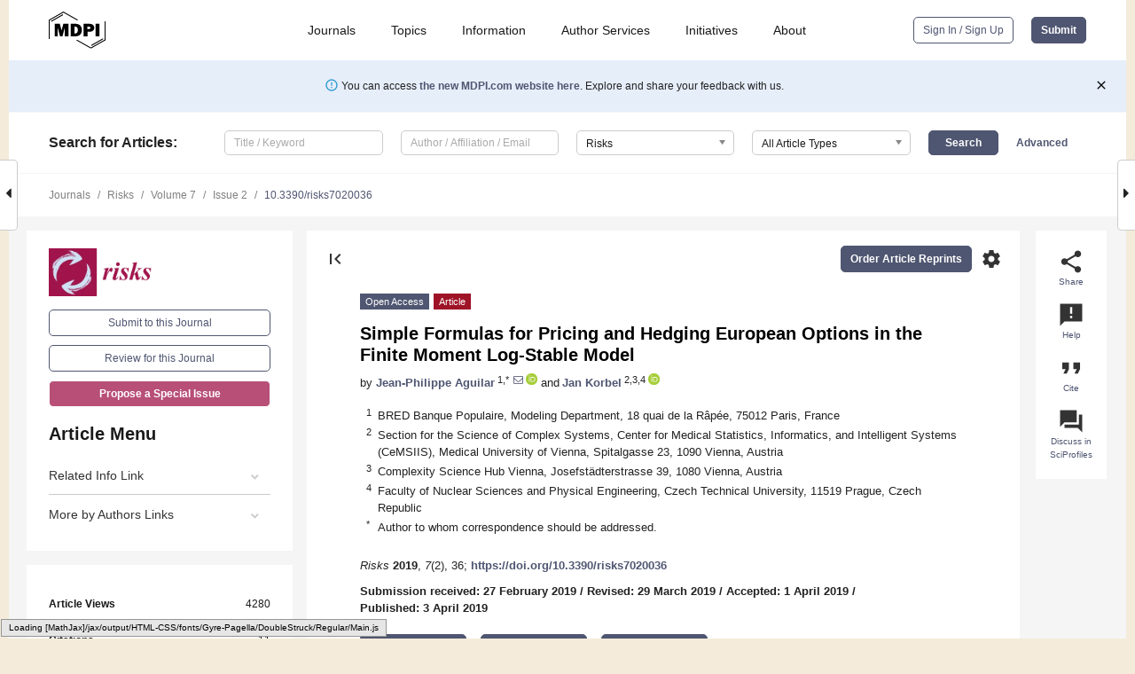

--- FILE ---
content_type: text/html; charset=UTF-8
request_url: https://www.mdpi.com/2227-9091/7/2/36
body_size: 77260
content:


<!DOCTYPE html>
<html lang="en" xmlns:og="http://ogp.me/ns#" xmlns:fb="https://www.facebook.com/2008/fbml">
    <head>
        <meta charset="utf-8">
        <meta http-equiv="X-UA-Compatible" content="IE=edge,chrome=1">
        <meta content="mdpi" name="sso-service" />
                             <meta content="width=device-width, initial-scale=1.0" name="viewport" />        
                <title>Simple Formulas for Pricing and Hedging European Options in the Finite Moment Log-Stable Model</title><link rel="stylesheet" href="https://pub.mdpi-res.com/assets/css/font-awesome.min.css?eb190a3a77e5e1ee?1769157567">
        <link rel="stylesheet" href="https://pub.mdpi-res.com/assets/css/jquery.multiselect.css?f56c135cbf4d1483?1769157567">
        <link rel="stylesheet" href="https://pub.mdpi-res.com/assets/css/chosen.min.css?d7ca5ca9441ef9e1?1769157567">

                    <link rel="stylesheet" href="https://pub.mdpi-res.com/assets/css/main2.css?811c15039ec4533e?1769157567">
        
                <link rel="mask-icon" href="https://pub.mdpi-res.com/img/mask-icon-128.svg?c1c7eca266cd7013?1769157567" color="#4f5671">
        <link rel="apple-touch-icon" sizes="180x180" href="https://pub.mdpi-res.com/icon/apple-touch-icon-180x180.png?1769157567">
        <link rel="apple-touch-icon" sizes="152x152" href="https://pub.mdpi-res.com/icon/apple-touch-icon-152x152.png?1769157567">
        <link rel="apple-touch-icon" sizes="144x144" href="https://pub.mdpi-res.com/icon/apple-touch-icon-144x144.png?1769157567">
        <link rel="apple-touch-icon" sizes="120x120" href="https://pub.mdpi-res.com/icon/apple-touch-icon-120x120.png?1769157567">
        <link rel="apple-touch-icon" sizes="114x114" href="https://pub.mdpi-res.com/icon/apple-touch-icon-114x114.png?1769157567">
        <link rel="apple-touch-icon" sizes="76x76"   href="https://pub.mdpi-res.com/icon/apple-touch-icon-76x76.png?1769157567">
        <link rel="apple-touch-icon" sizes="72x72"   href="https://pub.mdpi-res.com/icon/apple-touch-icon-72x72.png?1769157567">
        <link rel="apple-touch-icon" sizes="57x57"   href="https://pub.mdpi-res.com/icon/apple-touch-icon-57x57.png?1769157567">
        <link rel="apple-touch-icon"                 href="https://pub.mdpi-res.com/icon/apple-touch-icon-57x57.png?1769157567">
        <link rel="apple-touch-icon-precomposed"     href="https://pub.mdpi-res.com/icon/apple-touch-icon-57x57.png?1769157567">
                        <link rel="manifest" href="/manifest.json">
        <meta name="theme-color" content="#ffffff">
        <meta name="application-name" content="&nbsp;"/>

            <link rel="apple-touch-startup-image" href="https://pub.mdpi-res.com/img/journals/risks-logo-sq.png?355a98fc98e426e7">
    <link rel="apple-touch-icon" href="https://pub.mdpi-res.com/img/journals/risks-logo-sq.png?355a98fc98e426e7">
    <meta name="msapplication-TileImage" content="https://pub.mdpi-res.com/img/journals/risks-logo-sq.png?355a98fc98e426e7">

            <link rel="stylesheet" href="https://pub.mdpi-res.com/assets/css/jquery-ui-1.10.4.custom.min.css?80647d88647bf347?1769157567">
    <link rel="stylesheet" href="https://pub.mdpi-res.com/assets/css/magnific-popup.min.css?04d343e036f8eecd?1769157567">
    <link rel="stylesheet" href="https://pub.mdpi-res.com/assets/css/xml2html/article-html.css?b5ed6c65b8b7ceb9?1769157567">
            
    <style>

h2, #abstract .related_suggestion_title {
    }

.batch_articles a {
    color: #000;
}

    a, .batch_articles .authors a, a:focus, a:hover, a:active, .batch_articles a:focus, .batch_articles a:hover, li.side-menu-li a {
            }

    span.label a {
        color: #fff;
    }

    #main-content a.title-link:hover,
    #main-content a.title-link:focus,
    #main-content div.generic-item a.title-link:hover,
    #main-content div.generic-item a.title-link:focus {
            }

    #main-content #middle-column .generic-item.article-item a.title-link:hover,
    #main-content #middle-column .generic-item.article-item a.title-link:focus {
            }

    .art-authors a.toEncode {
        color: #333;
        font-weight: 700;
    }

    #main-content #middle-column ul li::before {
            }

    .accordion-navigation.active a.accordion__title,
    .accordion-navigation.active a.accordion__title::after {
            }

    .accordion-navigation li:hover::before,
    .accordion-navigation li:hover a,
    .accordion-navigation li:focus a {
            }

    .relative-size-container .relative-size-image .relative-size {
            }

    .middle-column__help__fixed a:hover i,
            }

    input[type="checkbox"]:checked:after {
            }

    input[type="checkbox"]:not(:disabled):hover:before {
            }

    #main-content .bolded-text {
            }


#main-content .hypothesis-count-container {
    }

#main-content .hypothesis-count-container:before {
    }

.full-size-menu ul li.menu-item .dropdown-wrapper {
    }

.full-size-menu ul li.menu-item > a.open::after {
    }

#title-story .title-story-orbit .orbit-caption {
    #background: url('/img/design/000000_background.png') !important;
    background: url('/img/design/ffffff_background.png') !important;
    color: rgb(51, 51, 51) !important;
}

#main-content .content__container__orbit {
    background-color: #000 !important;
}

#main-content .content__container__journal {
        color: #fff;
}

.html-article-menu .row span {
    }

.html-article-menu .row span.active {
    }

.accordion-navigation__journal .side-menu-li.active::before,
.accordion-navigation__journal .side-menu-li.active a {
    color: rgba(161,21,74,0.75) !important;
    font-weight: 700;
}

.accordion-navigation__journal .side-menu-li:hover::before ,
.accordion-navigation__journal .side-menu-li:hover a {
    color: rgba(161,21,74,0.75) !important;
    }

.side-menu-ul li.active a, .side-menu-ul li.active, .side-menu-ul li.active::before {
    color: rgba(161,21,74,0.75) !important;
}

.side-menu-ul li.active a {
    }

.result-selected, .active-result.highlighted, .active-result:hover,
.result-selected, .active-result.highlighted, .active-result:focus {
        }

.search-container.search-container__default-scheme {
    }

nav.tab-bar .open-small-search.active:after {
    }

.search-container.search-container__default-scheme .custom-accordion-for-small-screen-link::after {
    color: #fff;
}

@media only screen and (max-width: 50em) {
    #main-content .content__container.journal-info {
        color: #fff;
            }

    #main-content .content__container.journal-info a {
        color: #fff;
    }
} 

.button.button--color {
        }

.button.button--color:hover,
.button.button--color:focus {
            }

.button.button--color-journal {
    position: relative;
    background-color: rgba(161,21,74,0.75);
    border-color: #fff;
    color: #fff !important;
}

.button.button--color-journal:hover::before {
    content: '';
    position: absolute;
    top: 0;
    left: 0;
    height: 100%;
    width: 100%;
    background-color: #ffffff;
    opacity: 0.2;
}

.button.button--color-journal:visited,
.button.button--color-journal:hover,
.button.button--color-journal:focus {
    background-color: rgba(161,21,74,0.75);
    border-color: #fff;
    color: #fff !important;
}

.button.button--color path {
    }

.button.button--color:hover path {
    fill: #fff;
}

#main-content #search-refinements .ui-slider-horizontal .ui-slider-range {
    }

.breadcrumb__element:last-of-type a {
    }

#main-header {
    }

#full-size-menu .top-bar, #full-size-menu li.menu-item span.user-email {
    }

.top-bar-section li:not(.has-form) a:not(.button) {
    }

#full-size-menu li.menu-item .dropdown-wrapper li a:hover {
    }

#full-size-menu li.menu-item a:hover, #full-size-menu li.menu.item a:focus, nav.tab-bar a:hover {
    }
#full-size-menu li.menu.item a:active, #full-size-menu li.menu.item a.active {
    }

#full-size-menu li.menu-item a.open-mega-menu.active, #full-size-menu li.menu-item div.mega-menu, a.open-mega-menu.active {
        }

#full-size-menu li.menu-item div.mega-menu li, #full-size-menu li.menu-item div.mega-menu a {
            border-color: #9a9a9a;
}

div.type-section h2 {
                font-size: 20px;
    line-height: 26px;
    font-weight: 300;
}

div.type-section h3 {
    margin-left: 15px;
    margin-bottom: 0px;
    font-weight: 300;
}

.journal-tabs .tab-title.active a {
            }

</style>
    <link rel="stylesheet" href="https://pub.mdpi-res.com/assets/css/slick.css?f38b2db10e01b157?1769157567">

                
    <meta name="title" content="Simple Formulas for Pricing and Hedging European Options in the Finite Moment Log-Stable Model">
    <meta name="description" content="We provide ready-to-use formulas for European options prices, risk sensitivities, and P&amp;L calculations under L&eacute;vy-stable models with maximal negative asymmetry. Particular cases, efficiency testing, and some qualitative features of the model are also discussed." >
    <link rel="image_src" href="https://pub.mdpi-res.com/img/journals/risks-logo.png?355a98fc98e426e7" >
    <meta name="dc.title" content="Simple Formulas for Pricing and Hedging European Options in the Finite Moment Log-Stable Model">

    <meta name="dc.creator" content="Jean-Philippe Aguilar">
    <meta name="dc.creator" content="Jan Korbel">
    
    <meta name="dc.type" content="Article">
    <meta name="dc.source" content="Risks 2019, Vol. 7, Page 36">
    <meta name="dc.date" content="2019-04-03">
    <meta name ="dc.identifier" content="10.3390/risks7020036">
    
    <meta name="dc.publisher" content="Multidisciplinary Digital Publishing Institute">
    <meta name="dc.rights" content="http://creativecommons.org/licenses/by/3.0/">
    <meta name="dc.format" content="application/pdf" >
    <meta name="dc.language" content="en" >
    <meta name="dc.description" content="We provide ready-to-use formulas for European options prices, risk sensitivities, and P&amp;L calculations under L&eacute;vy-stable models with maximal negative asymmetry. Particular cases, efficiency testing, and some qualitative features of the model are also discussed." >

    <meta name="dc.subject" content="stable distributions" >
    <meta name="dc.subject" content="Lévy process" >
    <meta name="dc.subject" content="option pricing" >
    <meta name="dc.subject" content="risk sensitivities" >
    <meta name="dc.subject" content="P&amp;amp;L explain" >
    
    <meta name ="prism.issn" content="2227-9091">
    <meta name ="prism.publicationName" content="Risks">
    <meta name ="prism.publicationDate" content="2019-04-03">
    <meta name ="prism.section" content="Article" >

            <meta name ="prism.volume" content="7">
        <meta name ="prism.number" content="2">
        <meta name ="prism.startingPage" content="36" >

            
    <meta name="citation_issn" content="2227-9091">
    <meta name="citation_journal_title" content="Risks">
    <meta name="citation_publisher" content="Multidisciplinary Digital Publishing Institute">
    <meta name="citation_title" content="Simple Formulas for Pricing and Hedging European Options in the Finite Moment Log-Stable Model">
    <meta name="citation_publication_date" content="2019/6">
    <meta name="citation_online_date" content="2019/04/03">

            <meta name="citation_volume" content="7">
        <meta name="citation_issue" content="2">
        <meta name="citation_firstpage" content="36">

            
    <meta name="citation_author" content="Aguilar, Jean-Philippe">
    <meta name="citation_author" content="Korbel, Jan">
    
    <meta name="citation_doi" content="10.3390/risks7020036">
    
    <meta name="citation_id" content="mdpi-risks7020036">
    <meta name="citation_abstract_html_url" content="https://www.mdpi.com/2227-9091/7/2/36">

    <meta name="citation_pdf_url" content="https://www.mdpi.com/2227-9091/7/2/36/pdf?version=1557740819">
    <link rel="alternate" type="application/pdf" title="PDF Full-Text" href="https://www.mdpi.com/2227-9091/7/2/36/pdf?version=1557740819">
    <meta name="fulltext_pdf" content="https://www.mdpi.com/2227-9091/7/2/36/pdf?version=1557740819">
    
    <meta name="citation_fulltext_html_url" content="https://www.mdpi.com/2227-9091/7/2/36/htm">
    <link rel="alternate" type="text/html" title="HTML Full-Text" href="https://www.mdpi.com/2227-9091/7/2/36/htm">
    <meta name="fulltext_html" content="https://www.mdpi.com/2227-9091/7/2/36/htm">
    
    <link rel="alternate" type="text/xml" title="XML Full-Text" href="https://www.mdpi.com/2227-9091/7/2/36/xml">
    <meta name="fulltext_xml" content="https://www.mdpi.com/2227-9091/7/2/36/xml">
    <meta name="citation_xml_url" content="https://www.mdpi.com/2227-9091/7/2/36/xml">
    
    <meta name="twitter:card" content="summary" />
    <meta name="twitter:site" content="@MDPIOpenAccess" />
    <meta name="twitter:image" content="https://pub.mdpi-res.com/img/journals/risks-logo-social.png?355a98fc98e426e7" />

    <meta property="fb:app_id" content="131189377574"/>
    <meta property="og:site_name" content="MDPI"/>
    <meta property="og:type" content="article"/>
    <meta property="og:url" content="https://www.mdpi.com/2227-9091/7/2/36" />
    <meta property="og:title" content="Simple Formulas for Pricing and Hedging European Options in the Finite Moment Log-Stable Model" />
    <meta property="og:description" content="We provide ready-to-use formulas for European options prices, risk sensitivities, and P&amp;L calculations under L&eacute;vy-stable models with maximal negative asymmetry. Particular cases, efficiency testing, and some qualitative features of the model are also discussed." />
    <meta property="og:image" content="https://pub.mdpi-res.com/risks/risks-07-00036/article_deploy/html/images/risks-07-00036-g001-550.jpg?1571323872" />
                <link rel="alternate" type="application/rss+xml" title="MDPI Publishing - Latest articles" href="https://www.mdpi.com/rss">
                
        <meta name="google-site-verification" content="PxTlsg7z2S00aHroktQd57fxygEjMiNHydKn3txhvwY">
        <meta name="facebook-domain-verification" content="mcoq8dtq6sb2hf7z29j8w515jjoof7" />

                <script id="usercentrics-cmp" src="https://web.cmp.usercentrics.eu/ui/loader.js" data-ruleset-id="PbAnaGk92sB5Cc" async></script>
        
        <!--[if lt IE 9]>
            <script>var browserIe8 = true;</script>
            <link rel="stylesheet" href="https://pub.mdpi-res.com/assets/css/ie8foundationfix.css?50273beac949cbf0?1769157567">
            <script src="//html5shiv.googlecode.com/svn/trunk/html5.js"></script>
            <script src="//cdnjs.cloudflare.com/ajax/libs/html5shiv/3.6.2/html5shiv.js"></script>
            <script src="//s3.amazonaws.com/nwapi/nwmatcher/nwmatcher-1.2.5-min.js"></script>
            <script src="//html5base.googlecode.com/svn-history/r38/trunk/js/selectivizr-1.0.3b.js"></script>
            <script src="//cdnjs.cloudflare.com/ajax/libs/respond.js/1.1.0/respond.min.js"></script>
            <script src="https://pub.mdpi-res.com/assets/js/ie8/ie8patch.js?9e1d3c689a0471df?1769157567"></script>
            <script src="https://pub.mdpi-res.com/assets/js/ie8/rem.min.js?94b62787dcd6d2f2?1769157567"></script>            
                                                        <![endif]-->

                    <script>
                window.dataLayer = window.dataLayer || [];
                function gtag() { dataLayer.push(arguments); }
                gtag('consent', 'default', {
                    'ad_user_data': 'denied',
                    'ad_personalization': 'denied',
                    'ad_storage': 'denied',
                    'analytics_storage': 'denied',
                    'wait_for_update': 500,
                });
                dataLayer.push({'gtm.start': new Date().getTime(), 'event': 'gtm.js'});

                            </script>

            <script>
                (function(w,d,s,l,i){w[l]=w[l]||[];w[l].push({'gtm.start':
                new Date().getTime(),event:'gtm.js'});var f=d.getElementsByTagName(s)[0],
                j=d.createElement(s),dl=l!='dataLayer'?'&l='+l:'';j.async=true;j.src=
                'https://www.googletagmanager.com/gtm.js?id='+i+dl;f.parentNode.insertBefore(j,f);
                })(window,document,'script','dataLayer','GTM-WPK7SW5');
            </script>

                        
                              <script>!function(e){var n="https://s.go-mpulse.net/boomerang/";if("True"=="True")e.BOOMR_config=e.BOOMR_config||{},e.BOOMR_config.PageParams=e.BOOMR_config.PageParams||{},e.BOOMR_config.PageParams.pci=!0,n="https://s2.go-mpulse.net/boomerang/";if(window.BOOMR_API_key="4MGA4-E5JH8-79LAG-STF7X-79Z92",function(){function e(){if(!o){var e=document.createElement("script");e.id="boomr-scr-as",e.src=window.BOOMR.url,e.async=!0,i.parentNode.appendChild(e),o=!0}}function t(e){o=!0;var n,t,a,r,d=document,O=window;if(window.BOOMR.snippetMethod=e?"if":"i",t=function(e,n){var t=d.createElement("script");t.id=n||"boomr-if-as",t.src=window.BOOMR.url,BOOMR_lstart=(new Date).getTime(),e=e||d.body,e.appendChild(t)},!window.addEventListener&&window.attachEvent&&navigator.userAgent.match(/MSIE [67]\./))return window.BOOMR.snippetMethod="s",void t(i.parentNode,"boomr-async");a=document.createElement("IFRAME"),a.src="about:blank",a.title="",a.role="presentation",a.loading="eager",r=(a.frameElement||a).style,r.width=0,r.height=0,r.border=0,r.display="none",i.parentNode.appendChild(a);try{O=a.contentWindow,d=O.document.open()}catch(_){n=document.domain,a.src="javascript:var d=document.open();d.domain='"+n+"';void(0);",O=a.contentWindow,d=O.document.open()}if(n)d._boomrl=function(){this.domain=n,t()},d.write("<bo"+"dy onload='document._boomrl();'>");else if(O._boomrl=function(){t()},O.addEventListener)O.addEventListener("load",O._boomrl,!1);else if(O.attachEvent)O.attachEvent("onload",O._boomrl);d.close()}function a(e){window.BOOMR_onload=e&&e.timeStamp||(new Date).getTime()}if(!window.BOOMR||!window.BOOMR.version&&!window.BOOMR.snippetExecuted){window.BOOMR=window.BOOMR||{},window.BOOMR.snippetStart=(new Date).getTime(),window.BOOMR.snippetExecuted=!0,window.BOOMR.snippetVersion=12,window.BOOMR.url=n+"4MGA4-E5JH8-79LAG-STF7X-79Z92";var i=document.currentScript||document.getElementsByTagName("script")[0],o=!1,r=document.createElement("link");if(r.relList&&"function"==typeof r.relList.supports&&r.relList.supports("preload")&&"as"in r)window.BOOMR.snippetMethod="p",r.href=window.BOOMR.url,r.rel="preload",r.as="script",r.addEventListener("load",e),r.addEventListener("error",function(){t(!0)}),setTimeout(function(){if(!o)t(!0)},3e3),BOOMR_lstart=(new Date).getTime(),i.parentNode.appendChild(r);else t(!1);if(window.addEventListener)window.addEventListener("load",a,!1);else if(window.attachEvent)window.attachEvent("onload",a)}}(),"".length>0)if(e&&"performance"in e&&e.performance&&"function"==typeof e.performance.setResourceTimingBufferSize)e.performance.setResourceTimingBufferSize();!function(){if(BOOMR=e.BOOMR||{},BOOMR.plugins=BOOMR.plugins||{},!BOOMR.plugins.AK){var n=""=="true"?1:0,t="",a="aoiouuqxfuxmo2lukyeq-f-db264b224-clientnsv4-s.akamaihd.net",i="false"=="true"?2:1,o={"ak.v":"39","ak.cp":"1774948","ak.ai":parseInt("1155516",10),"ak.ol":"0","ak.cr":8,"ak.ipv":4,"ak.proto":"h2","ak.rid":"42f2197b","ak.r":47370,"ak.a2":n,"ak.m":"dscb","ak.n":"essl","ak.bpcip":"3.144.234.0","ak.cport":46280,"ak.gh":"23.208.24.71","ak.quicv":"","ak.tlsv":"tls1.3","ak.0rtt":"","ak.0rtt.ed":"","ak.csrc":"-","ak.acc":"","ak.t":"1769231881","ak.ak":"hOBiQwZUYzCg5VSAfCLimQ==fTvSbWgG3fsr5U9eR7BrqDaAcGDZoLf8Wjb74ZnoIRyoPo4jz9+qPHU7I6B/2t2gMeyNUJeIMtqGfXZqR3ZsaAJJIUuU9nCPOJ++EpBtFKT1AuXj9O8zeggdzTCjN6Jw5qliB0C90HEpmPEdu61fA2HUWwHfKYO3aoGjw62lQx22jPDk1Wq7OyOJR/QQ4gdttnRH3BpdGpCZlr/m44drtBDXLMOv0MggKZmkzqody3wh9VD8d2GUBTAtaggFZt6Jr+xA+uuecuLElofUzji3atA0zBY9bJTG5EnyX8GI5Tz0orP6HAQKaCyPObZfOtda64IceX/N79u58NYT5PlDUCVn5B5zsTZ6k9dNAt7qq6vAms4oajT7mB0QmS3nm34eUPZO+MwDABcmH/iHwUJl5cemJhggRTw/cSs3Mfte67I=","ak.pv":"21","ak.dpoabenc":"","ak.tf":i};if(""!==t)o["ak.ruds"]=t;var r={i:!1,av:function(n){var t="http.initiator";if(n&&(!n[t]||"spa_hard"===n[t]))o["ak.feo"]=void 0!==e.aFeoApplied?1:0,BOOMR.addVar(o)},rv:function(){var e=["ak.bpcip","ak.cport","ak.cr","ak.csrc","ak.gh","ak.ipv","ak.m","ak.n","ak.ol","ak.proto","ak.quicv","ak.tlsv","ak.0rtt","ak.0rtt.ed","ak.r","ak.acc","ak.t","ak.tf"];BOOMR.removeVar(e)}};BOOMR.plugins.AK={akVars:o,akDNSPreFetchDomain:a,init:function(){if(!r.i){var e=BOOMR.subscribe;e("before_beacon",r.av,null,null),e("onbeacon",r.rv,null,null),r.i=!0}return this},is_complete:function(){return!0}}}}()}(window);</script></head>

    <body>
         
                		        	
		<div class="direction direction_right" id="small_right" style="border-right-width: 0px; padding:0;">
        <i class="fa fa-caret-right fa-2x"></i>
    </div>

	<div class="big_direction direction_right" id="big_right" style="border-right-width: 0px;">
				<div style="text-align: right;">
									Next Article in Journal<br>
				<div><a href="/2227-9091/7/2/37">Asymptotically Normal Estimators of the Ruin Probability for Lévy Insurance Surplus from Discrete Samples</a></div>
					 		 		 	</div>
	</div>
	
		<div class="direction" id="small_left" style="border-left-width: 0px">
        <i class="fa fa-caret-left fa-2x"></i>
    </div>
	<div class="big_direction" id="big_left" style="border-left-width: 0px;">
				<div>
									Previous Article in Journal<br>
				<div><a href="/2227-9091/7/2/35">Mortality Projections for Small Populations: An Application to the Maltese Elderly</a></div>
					 			 	 	</div>
	</div>
	    <div style="clear: both;"></div>

                    
<div id="menuModal" class="reveal-modal reveal-modal-new reveal-modal-menu" aria-hidden="true" data-reveal role="dialog">
    <div class="menu-container">
        <div class="UI_NavMenu">
            


<div class="content__container " >
    <div class="custom-accordion-for-small-screen-link " >
                            <h2>Journals</h2>
                    </div>

    <div class="target-item custom-accordion-for-small-screen-content show-for-medium-up">
                            <div class="menu-container__links">
                        <div style="width: 100%; float: left;">
                            <a href="/about/journals">Active Journals</a>
                            <a href="/about/journalfinder">Find a Journal</a>
                            <a href="/about/journals/proposal">Journal Proposal</a>
                            <a href="/about/proceedings">Proceedings Series</a>
                        </div>
                    </div>
                    </div>
</div>

            <a href="/topics">
                <h2>Topics</h2>
            </a>

            


<div class="content__container " >
    <div class="custom-accordion-for-small-screen-link " >
                            <h2>Information</h2>
                    </div>

    <div class="target-item custom-accordion-for-small-screen-content show-for-medium-up">
                            <div class="menu-container__links">
                        <div style="width: 100%; max-width: 200px; float: left;">
                            <a href="/authors">For Authors</a>
                            <a href="/reviewers">For Reviewers</a>
                            <a href="/editors">For Editors</a>
                            <a href="/librarians">For Librarians</a>
                            <a href="/publishing_services">For Publishers</a>
                            <a href="/societies">For Societies</a>
                            <a href="/conference_organizers">For Conference Organizers</a>
                        </div>
                        <div style="width: 100%; max-width: 250px; float: left;">
                            <a href="/openaccess">Open Access Policy</a>
                            <a href="/ioap">Institutional Open Access Program</a>
                            <a href="/special_issues_guidelines">Special Issues Guidelines</a>
                            <a href="/editorial_process">Editorial Process</a>
                            <a href="/ethics">Research and Publication Ethics</a>
                            <a href="/apc">Article Processing Charges</a>
                            <a href="/awards">Awards</a>
                            <a href="/testimonials">Testimonials</a>
                        </div>
                    </div>
                    </div>
</div>

            <a href="/authors/english">
                <h2>Author Services</h2>
            </a>

            


<div class="content__container " >
    <div class="custom-accordion-for-small-screen-link " >
                            <h2>Initiatives</h2>
                    </div>

    <div class="target-item custom-accordion-for-small-screen-content show-for-medium-up">
                            <div class="menu-container__links">
                        <div style="width: 100%; float: left;">
                            <a href="https://sciforum.net" target="_blank" rel="noopener noreferrer">Sciforum</a>
                            <a href="https://www.mdpi.com/books" target="_blank" rel="noopener noreferrer">MDPI Books</a>
                            <a href="https://www.preprints.org" target="_blank" rel="noopener noreferrer">Preprints.org</a>
                            <a href="https://www.scilit.com" target="_blank" rel="noopener noreferrer">Scilit</a>
                            <a href="https://sciprofiles.com" target="_blank" rel="noopener noreferrer">SciProfiles</a>
                            <a href="https://encyclopedia.pub" target="_blank" rel="noopener noreferrer">Encyclopedia</a>
                            <a href="https://jams.pub" target="_blank" rel="noopener noreferrer">JAMS</a>
                            <a href="/about/proceedings">Proceedings Series</a>
                        </div>
                    </div>
                    </div>
</div>

            


<div class="content__container " >
    <div class="custom-accordion-for-small-screen-link " >
                            <h2>About</h2>
                    </div>

    <div class="target-item custom-accordion-for-small-screen-content show-for-medium-up">
                            <div class="menu-container__links">
                        <div style="width: 100%; float: left;">
                            <a href="/about">Overview</a>
                            <a href="/about/contact">Contact</a>
                            <a href="https://careers.mdpi.com" target="_blank" rel="noopener noreferrer">Careers</a>
                            <a href="/about/announcements">News</a>
                            <a href="/about/press">Press</a>
                            <a href="http://blog.mdpi.com/" target="_blank" rel="noopener noreferrer">Blog</a>
                        </div>
                    </div>
                    </div>
</div>
        </div>

        <div class="menu-container__buttons">
                            <a class="button UA_SignInUpButton" href="/user/login">Sign In / Sign Up</a>
                    </div>
    </div>
</div>

                
<div id="captchaModal" class="reveal-modal reveal-modal-new reveal-modal-new--small" data-reveal aria-label="Captcha" aria-hidden="true" role="dialog"></div>
        
<div id="actionDisabledModal" class="reveal-modal" data-reveal aria-labelledby="actionDisableModalTitle" aria-hidden="true" role="dialog" style="width: 300px;">
    <h2 id="actionDisableModalTitle">Notice</h2>
    <form action="/email/captcha" method="post" id="emailCaptchaForm">
        <div class="row">
            <div id="js-action-disabled-modal-text" class="small-12 columns">
            </div>
            
            <div id="js-action-disabled-modal-submit" class="small-12 columns" style="margin-top: 10px; display: none;">
                You can make submissions to other journals 
                <a href="https://susy.mdpi.com/user/manuscripts/upload">here</a>.
            </div>
        </div>
    </form>
    <a class="close-reveal-modal" aria-label="Close">
        <i class="material-icons">clear</i>
    </a>
</div>
        
<div id="rssNotificationModal" class="reveal-modal reveal-modal-new" data-reveal aria-labelledby="rssNotificationModalTitle" aria-hidden="true" role="dialog">
    <div class="row">
        <div class="small-12 columns">
            <h2 id="rssNotificationModalTitle">Notice</h2>
            <p>
                You are accessing a machine-readable page. In order to be human-readable, please install an RSS reader.
            </p>
        </div>
    </div>
    <div class="row">
        <div class="small-12 columns">
            <a class="button button--color js-rss-notification-confirm">Continue</a>
            <a class="button button--grey" onclick="$(this).closest('.reveal-modal').find('.close-reveal-modal').click(); return false;">Cancel</a>
        </div>
    </div>
    <a class="close-reveal-modal" aria-label="Close">
        <i class="material-icons">clear</i>
    </a>
</div>
        
<div id="drop-article-label-openaccess" class="f-dropdown medium" data-dropdown-content aria-hidden="true" tabindex="-1">
    <p>
        All articles published by MDPI are made immediately available worldwide under an open access license. No special 
        permission is required to reuse all or part of the article published by MDPI, including figures and tables. For 
        articles published under an open access Creative Common CC BY license, any part of the article may be reused without 
        permission provided that the original article is clearly cited. For more information, please refer to
        <a href="https://www.mdpi.com/openaccess">https://www.mdpi.com/openaccess</a>.
    </p>
</div>

<div id="drop-article-label-feature" class="f-dropdown medium" data-dropdown-content aria-hidden="true" tabindex="-1">
    <p>
        Feature papers represent the most advanced research with significant potential for high impact in the field. A Feature 
        Paper should be a substantial original Article that involves several techniques or approaches, provides an outlook for 
        future research directions and describes possible research applications.
    </p>

    <p>
        Feature papers are submitted upon individual invitation or recommendation by the scientific editors and must receive 
        positive feedback from the reviewers.
    </p>
</div>

<div id="drop-article-label-choice" class="f-dropdown medium" data-dropdown-content aria-hidden="true" tabindex="-1">
    <p>
        Editor’s Choice articles are based on recommendations by the scientific editors of MDPI journals from around the world. 
        Editors select a small number of articles recently published in the journal that they believe will be particularly 
        interesting to readers, or important in the respective research area. The aim is to provide a snapshot of some of the 
        most exciting work published in the various research areas of the journal.

        <div style="margin-top: -10px;">
            <div id="drop-article-label-choice-journal-link" style="display: none; margin-top: -10px; padding-top: 10px;">
            </div>
        </div>
    </p>
</div>

<div id="drop-article-label-resubmission" class="f-dropdown medium" data-dropdown-content aria-hidden="true" tabindex="-1">
    <p>
        Original Submission Date Received: <span id="drop-article-label-resubmission-date"></span>.
    </p>
</div>

                <div id="container">
                        
                <noscript>
                    <div id="no-javascript">
                        You seem to have javascript disabled. Please note that many of the page functionalities won't work as expected without javascript enabled.
                    </div>
                </noscript>

                <div class="fixed">
                    <nav class="tab-bar show-for-medium-down">
                        <div class="row full-width collapse">
                            <div class="medium-3 small-4 columns">
                                <a href="/">
                                    <img class="full-size-menu__mdpi-logo" src="https://pub.mdpi-res.com/img/design/mdpi-pub-logo-black-small1.svg?da3a8dcae975a41c?1769157567" style="width: 64px;" title="MDPI Open Access Journals">
                                </a>
                            </div>
                            <div class="medium-3 small-4 columns right-aligned">
                                <div class="show-for-medium-down">
                                    <a href="#" style="display: none;">
                                        <i class="material-icons" onclick="$('#menuModal').foundation('reveal', 'close'); return false;">clear</i>
                                    </a>

                                    <a class="js-toggle-desktop-layout-link" title="Toggle desktop layout" style="display: none;" href="/toggle_desktop_layout_cookie">
                                        <i class="material-icons">zoom_out_map</i>
                                    </a>

                                                                            <a href="#" class="js-open-small-search open-small-search">
                                            <i class="material-icons show-for-small only">search</i>
                                        </a>
                                    
                                    <a title="MDPI main page" class="js-open-menu" data-reveal-id="menuModal" href="#">
                                        <i class="material-icons">menu</i>
                                    </a>
                                </div>
                            </div>
                        </div>
                    </nav>                       	
                </div>
                
                <section class="main-section">
                    <header>
                        <div class="full-size-menu show-for-large-up">
                             
                                <div class="row full-width">
                                                                        <div class="large-1 columns">
                                        <a href="/">
                                            <img class="full-size-menu__mdpi-logo" src="https://pub.mdpi-res.com/img/design/mdpi-pub-logo-black-small1.svg?da3a8dcae975a41c?1769157567" title="MDPI Open Access Journals">
                                        </a>
                                    </div>

                                                                        <div class="large-8 columns text-right UI_NavMenu">
                                        <ul>
                                            <li class="menu-item"> 
                                                <a href="/about/journals" data-dropdown="journals-dropdown" aria-controls="journals-dropdown" aria-expanded="false" data-options="is_hover: true; hover_timeout: 200">Journals</a>

                                                <ul id="journals-dropdown" class="f-dropdown dropdown-wrapper dropdown-wrapper__small" data-dropdown-content aria-hidden="true" tabindex="-1">
                                                    <li>
                                                        <div class="row">
                                                            <div class="small-12 columns">
                                                                <ul>
                                                                    <li>
                                                                        <a href="/about/journals">
                                                                            Active Journals
                                                                        </a>
                                                                    </li>
                                                                    <li>
                                                                        <a href="/about/journalfinder">
                                                                            Find a Journal
                                                                        </a>
                                                                    </li>
                                                                    <li>
                                                                        <a href="/about/journals/proposal">
                                                                            Journal Proposal
                                                                        </a>
                                                                    </li>
                                                                    <li>
                                                                        <a href="/about/proceedings">
                                                                            Proceedings Series
                                                                        </a>
                                                                    </li>
                                                                </ul>
                                                            </div>
                                                        </div>
                                                    </li>
                                                </ul>
                                            </li>

                                            <li class="menu-item"> 
                                                <a href="/topics">Topics</a>
                                            </li>

                                            <li class="menu-item"> 
                                                <a href="/authors" data-dropdown="information-dropdown" aria-controls="information-dropdown" aria-expanded="false" data-options="is_hover:true; hover_timeout:200">Information</a>

                                                <ul id="information-dropdown" class="f-dropdown dropdown-wrapper" data-dropdown-content aria-hidden="true" tabindex="-1">
                                                    <li>
                                                        <div class="row">
                                                            <div class="small-5 columns right-border">
                                                                <ul>
                                                                    <li>
                                                                        <a href="/authors">For Authors</a>
                                                                    </li>
                                                                    <li>
                                                                        <a href="/reviewers">For Reviewers</a>
                                                                    </li>
                                                                    <li>
                                                                        <a href="/editors">For Editors</a>
                                                                    </li>
                                                                    <li>
                                                                        <a href="/librarians">For Librarians</a>
                                                                    </li>
                                                                    <li>
                                                                        <a href="/publishing_services">For Publishers</a>
                                                                    </li>
                                                                    <li>
                                                                        <a href="/societies">For Societies</a>
                                                                    </li>
                                                                    <li>
                                                                        <a href="/conference_organizers">For Conference Organizers</a>
                                                                    </li>
                                                                </ul>
                                                            </div>

                                                            <div class="small-7 columns">
                                                                <ul>
                                                                    <li>
                                                                        <a href="/openaccess">Open Access Policy</a>
                                                                    </li>
                                                                    <li>
                                                                        <a href="/ioap">Institutional Open Access Program</a>
                                                                    </li>
                                                                    <li>
                                                                        <a href="/special_issues_guidelines">Special Issues Guidelines</a>
                                                                    </li>
                                                                    <li>
                                                                        <a href="/editorial_process">Editorial Process</a>
                                                                    </li>
                                                                    <li>
                                                                        <a href="/ethics">Research and Publication Ethics</a>
                                                                    </li>
                                                                    <li>
                                                                        <a href="/apc">Article Processing Charges</a>
                                                                    </li>
                                                                    <li>
                                                                        <a href="/awards">Awards</a>
                                                                    </li>
                                                                    <li>
                                                                        <a href="/testimonials">Testimonials</a>
                                                                    </li>
                                                                </ul>
                                                            </div>
                                                        </div>
                                                    </li>
                                                </ul>
                                            </li>

                                            <li class="menu-item">
                                                <a href="/authors/english">Author Services</a>
                                            </li>

                                            <li class="menu-item"> 
                                                <a href="/about/initiatives" data-dropdown="initiatives-dropdown" aria-controls="initiatives-dropdown" aria-expanded="false" data-options="is_hover: true; hover_timeout: 200">Initiatives</a>

                                                <ul id="initiatives-dropdown" class="f-dropdown dropdown-wrapper dropdown-wrapper__small" data-dropdown-content aria-hidden="true" tabindex="-1">
                                                    <li>
                                                        <div class="row">
                                                            <div class="small-12 columns">
                                                                <ul>
                                                                    <li>
                                                                        <a href="https://sciforum.net" target="_blank" rel="noopener noreferrer">
                                                                                                                                                        Sciforum
                                                                        </a>
                                                                    </li>
                                                                    <li>
                                                                        <a href="https://www.mdpi.com/books" target="_blank" rel="noopener noreferrer">
                                                                                                                                                        MDPI Books
                                                                        </a>
                                                                    </li>
                                                                    <li>
                                                                        <a href="https://www.preprints.org" target="_blank" rel="noopener noreferrer">
                                                                                                                                                        Preprints.org
                                                                        </a>
                                                                    </li>
                                                                    <li>
                                                                        <a href="https://www.scilit.com" target="_blank" rel="noopener noreferrer">
                                                                                                                                                        Scilit
                                                                        </a>
                                                                    </li>
                                                                    <li>
                                                                        <a href="https://sciprofiles.com" target="_blank" rel="noopener noreferrer">
                                                                            SciProfiles
                                                                        </a>
                                                                    </li>
                                                                    <li>
                                                                        <a href="https://encyclopedia.pub" target="_blank" rel="noopener noreferrer">
                                                                                                                                                        Encyclopedia
                                                                        </a>
                                                                    </li>
                                                                    <li>
                                                                        <a href="https://jams.pub" target="_blank" rel="noopener noreferrer">
                                                                            JAMS
                                                                        </a>
                                                                    </li>
                                                                    <li>
                                                                        <a href="/about/proceedings">
                                                                            Proceedings Series
                                                                        </a>
                                                                    </li>
                                                                </ul>
                                                            </div>
                                                        </div>
                                                    </li>
                                                </ul>
                                            </li>

                                            <li class="menu-item"> 
                                                <a href="/about" data-dropdown="about-dropdown" aria-controls="about-dropdown" aria-expanded="false" data-options="is_hover: true; hover_timeout: 200">About</a>

                                                <ul id="about-dropdown" class="f-dropdown dropdown-wrapper dropdown-wrapper__small" data-dropdown-content aria-hidden="true" tabindex="-1">
                                                    <li>
                                                        <div class="row">
                                                            <div class="small-12 columns">
                                                                <ul>
                                                                    <li>
                                                                        <a href="/about">
                                                                            Overview
                                                                        </a>
                                                                    </li>
                                                                    <li>
                                                                        <a href="/about/contact">
                                                                            Contact
                                                                        </a>
                                                                    </li>
                                                                    <li>
                                                                        <a href="https://careers.mdpi.com" target="_blank" rel="noopener noreferrer">
                                                                            Careers
                                                                        </a>
                                                                    </li>
                                                                    <li> 
                                                                        <a href="/about/announcements">
                                                                            News
                                                                        </a>
                                                                    </li>
                                                                    <li> 
                                                                        <a href="/about/press">
                                                                            Press
                                                                        </a>
                                                                    </li>
                                                                    <li>
                                                                        <a href="http://blog.mdpi.com/" target="_blank" rel="noopener noreferrer">
                                                                            Blog
                                                                        </a>
                                                                    </li>
                                                                </ul>
                                                            </div>
                                                        </div>
                                                    </li>
                                                </ul>
                                            </li>

                                                                                    </ul>
                                    </div>

                                    <div class="large-3 columns text-right full-size-menu__buttons">
                                        <div>
                                                                                            <a class="button button--default-inversed UA_SignInUpButton" href="/user/login">Sign In / Sign Up</a>
                                            
                                                <a class="button button--default js-journal-active-only-link js-journal-active-only-submit-link UC_NavSubmitButton" href="            https://susy.mdpi.com/user/manuscripts/upload?journal=risks
    " data-disabledmessage="new submissions are not possible.">Submit</a>
                                        </div>
                                    </div>
                                </div>
                            </div>

                            <div class="row full-width new-website-link-banner" style="padding: 20px 50px 20px 20px; background-color: #E6EEFA; position: relative; display: none;">
                                <div class="small-12 columns" style="padding: 0; margin: 0; text-align: center;">
                                    <i class="material-icons" style="font-size: 16px; color: #2C9ACF; position: relative; top: -2px;">error_outline</i>
                                    You can access <a href="https://www.mdpi.com/redirect/new_site?return=/2227-9091/7/2/36">the new MDPI.com website here</a>. Explore and share your feedback with us.
                                    <a href="#" class="new-website-link-banner-close"><i class="material-icons" style="font-size: 16px; color: #000000; position: absolute; right: -30px; top: 0px;">close</i></a>
                                </div>
                            </div>

                                                            <div class="header-divider">&nbsp;</div>
                            
                                                            <div class="search-container hide-for-small-down row search-container__homepage-scheme">
                                                                                                                        
















<form id="basic_search" style="background-color: inherit !important;" class="large-12 medium-12 columns " action="/search" method="get">

    <div class="row search-container__main-elements">
            
            <div class="large-2 medium-2 small-12 columns text-right1 small-only-text-left">
        <div class="show-for-medium-up">
            <div class="search-input-label">&nbsp;</div>
        </div>
            <span class="search-container__title">Search<span class="hide-for-medium"> for Articles</span><span class="hide-for-small">:</span></span>
    
    </div>


        <div class="custom-accordion-for-small-screen-content">
                
                <div class="large-2 medium-2 small-6 columns ">
        <div class="">
            <div class="search-input-label">Title / Keyword</div>
        </div>
                <input type="text" placeholder="Title / Keyword" id="q" tabindex="1" name="q" value="" />
    
    </div>


                
                <div class="large-2 medium-2 small-6 columns ">
        <div class="">
            <div class="search-input-label">Author / Affiliation / Email</div>
        </div>
                <input type="text" id="authors" placeholder="Author / Affiliation / Email" tabindex="2" name="authors" value="" />
    
    </div>


                
                <div class="large-2 medium-2 small-6 columns ">
        <div class="">
            <div class="search-input-label">Journal</div>
        </div>
                <select id="journal" tabindex="3" name="journal" class="chosen-select">
            <option value="">All Journals</option>
             
                        <option value="accountaudit" >
                                    Accounting and Auditing
                            </option>
             
                        <option value="acoustics" >
                                    Acoustics
                            </option>
             
                        <option value="amh" >
                                    Acta Microbiologica Hellenica (AMH)
                            </option>
             
                        <option value="actuators" >
                                    Actuators
                            </option>
             
                        <option value="adhesives" >
                                    Adhesives
                            </option>
             
                        <option value="admsci" >
                                    Administrative Sciences
                            </option>
             
                        <option value="adolescents" >
                                    Adolescents
                            </option>
             
                        <option value="arm" >
                                    Advances in Respiratory Medicine (ARM)
                            </option>
             
                        <option value="aerobiology" >
                                    Aerobiology
                            </option>
             
                        <option value="aerospace" >
                                    Aerospace
                            </option>
             
                        <option value="agriculture" >
                                    Agriculture
                            </option>
             
                        <option value="agriengineering" >
                                    AgriEngineering
                            </option>
             
                        <option value="agrochemicals" >
                                    Agrochemicals
                            </option>
             
                        <option value="agronomy" >
                                    Agronomy
                            </option>
             
                        <option value="ai" >
                                    AI
                            </option>
             
                        <option value="aichem" >
                                    AI Chemistry
                            </option>
             
                        <option value="aieng" >
                                    AI for Engineering
                            </option>
             
                        <option value="aieduc" >
                                    AI in Education
                            </option>
             
                        <option value="aimed" >
                                    AI in Medicine
                            </option>
             
                        <option value="aimater" >
                                    AI Materials
                            </option>
             
                        <option value="aisens" >
                                    AI Sensors
                            </option>
             
                        <option value="air" >
                                    Air
                            </option>
             
                        <option value="algorithms" >
                                    Algorithms
                            </option>
             
                        <option value="allergies" >
                                    Allergies
                            </option>
             
                        <option value="alloys" >
                                    Alloys
                            </option>
             
                        <option value="analog" >
                                    Analog
                            </option>
             
                        <option value="analytica" >
                                    Analytica
                            </option>
             
                        <option value="analytics" >
                                    Analytics
                            </option>
             
                        <option value="anatomia" >
                                    Anatomia
                            </option>
             
                        <option value="anesthres" >
                                    Anesthesia Research
                            </option>
             
                        <option value="animals" >
                                    Animals
                            </option>
             
                        <option value="antibiotics" >
                                    Antibiotics
                            </option>
             
                        <option value="antibodies" >
                                    Antibodies
                            </option>
             
                        <option value="antioxidants" >
                                    Antioxidants
                            </option>
             
                        <option value="applbiosci" >
                                    Applied Biosciences
                            </option>
             
                        <option value="applmech" >
                                    Applied Mechanics
                            </option>
             
                        <option value="applmicrobiol" >
                                    Applied Microbiology
                            </option>
             
                        <option value="applnano" >
                                    Applied Nano
                            </option>
             
                        <option value="applsci" >
                                    Applied Sciences
                            </option>
             
                        <option value="asi" >
                                    Applied System Innovation (ASI)
                            </option>
             
                        <option value="appliedchem" >
                                    AppliedChem
                            </option>
             
                        <option value="appliedmath" >
                                    AppliedMath
                            </option>
             
                        <option value="appliedphys" >
                                    AppliedPhys
                            </option>
             
                        <option value="aquacj" >
                                    Aquaculture Journal
                            </option>
             
                        <option value="architecture" >
                                    Architecture
                            </option>
             
                        <option value="arthropoda" >
                                    Arthropoda
                            </option>
             
                        <option value="arts" >
                                    Arts
                            </option>
             
                        <option value="astronautics" >
                                    Astronautics
                            </option>
             
                        <option value="astronomy" >
                                    Astronomy
                            </option>
             
                        <option value="atmosphere" >
                                    Atmosphere
                            </option>
             
                        <option value="atoms" >
                                    Atoms
                            </option>
             
                        <option value="audiolres" >
                                    Audiology Research
                            </option>
             
                        <option value="automation" >
                                    Automation
                            </option>
             
                        <option value="axioms" >
                                    Axioms
                            </option>
             
                        <option value="bacteria" >
                                    Bacteria
                            </option>
             
                        <option value="batteries" >
                                    Batteries
                            </option>
             
                        <option value="behavsci" >
                                    Behavioral Sciences
                            </option>
             
                        <option value="beverages" >
                                    Beverages
                            </option>
             
                        <option value="BDCC" >
                                    Big Data and Cognitive Computing (BDCC)
                            </option>
             
                        <option value="biochem" >
                                    BioChem
                            </option>
             
                        <option value="bioengineering" >
                                    Bioengineering
                            </option>
             
                        <option value="biologics" >
                                    Biologics
                            </option>
             
                        <option value="biology" >
                                    Biology
                            </option>
             
                        <option value="blsf" >
                                    Biology and Life Sciences Forum
                            </option>
             
                        <option value="biomass" >
                                    Biomass
                            </option>
             
                        <option value="biomechanics" >
                                    Biomechanics
                            </option>
             
                        <option value="biomed" >
                                    BioMed
                            </option>
             
                        <option value="biomedicines" >
                                    Biomedicines
                            </option>
             
                        <option value="biomedinformatics" >
                                    BioMedInformatics
                            </option>
             
                        <option value="biomimetics" >
                                    Biomimetics
                            </option>
             
                        <option value="biomolecules" >
                                    Biomolecules
                            </option>
             
                        <option value="biophysica" >
                                    Biophysica
                            </option>
             
                        <option value="bioresourbioprod" >
                                    Bioresources and Bioproducts
                            </option>
             
                        <option value="biosensors" >
                                    Biosensors
                            </option>
             
                        <option value="biosphere" >
                                    Biosphere
                            </option>
             
                        <option value="biotech" >
                                    BioTech
                            </option>
             
                        <option value="birds" >
                                    Birds
                            </option>
             
                        <option value="blockchains" >
                                    Blockchains
                            </option>
             
                        <option value="brainsci" >
                                    Brain Sciences
                            </option>
             
                        <option value="buildings" >
                                    Buildings
                            </option>
             
                        <option value="businesses" >
                                    Businesses
                            </option>
             
                        <option value="carbon" >
                                    C (Journal of Carbon Research)
                            </option>
             
                        <option value="cancers" >
                                    Cancers
                            </option>
             
                        <option value="cardiogenetics" >
                                    Cardiogenetics
                            </option>
             
                        <option value="cardiovascmed" >
                                    Cardiovascular Medicine
                            </option>
             
                        <option value="catalysts" >
                                    Catalysts
                            </option>
             
                        <option value="cells" >
                                    Cells
                            </option>
             
                        <option value="ceramics" >
                                    Ceramics
                            </option>
             
                        <option value="challenges" >
                                    Challenges
                            </option>
             
                        <option value="ChemEngineering" >
                                    ChemEngineering
                            </option>
             
                        <option value="chemistry" >
                                    Chemistry
                            </option>
             
                        <option value="chemproc" >
                                    Chemistry Proceedings
                            </option>
             
                        <option value="chemosensors" >
                                    Chemosensors
                            </option>
             
                        <option value="children" >
                                    Children
                            </option>
             
                        <option value="chips" >
                                    Chips
                            </option>
             
                        <option value="civileng" >
                                    CivilEng
                            </option>
             
                        <option value="cleantechnol" >
                                    Clean Technologies (Clean Technol.)
                            </option>
             
                        <option value="climate" >
                                    Climate
                            </option>
             
                        <option value="ctn" >
                                    Clinical and Translational Neuroscience (CTN)
                            </option>
             
                        <option value="clinbioenerg" >
                                    Clinical Bioenergetics
                            </option>
             
                        <option value="clinpract" >
                                    Clinics and Practice
                            </option>
             
                        <option value="clockssleep" >
                                    Clocks &amp; Sleep
                            </option>
             
                        <option value="coasts" >
                                    Coasts
                            </option>
             
                        <option value="coatings" >
                                    Coatings
                            </option>
             
                        <option value="colloids" >
                                    Colloids and Interfaces
                            </option>
             
                        <option value="colorants" >
                                    Colorants
                            </option>
             
                        <option value="commodities" >
                                    Commodities
                            </option>
             
                        <option value="complexities" >
                                    Complexities
                            </option>
             
                        <option value="complications" >
                                    Complications
                            </option>
             
                        <option value="compounds" >
                                    Compounds
                            </option>
             
                        <option value="computation" >
                                    Computation
                            </option>
             
                        <option value="csmf" >
                                    Computer Sciences &amp; Mathematics Forum
                            </option>
             
                        <option value="computers" >
                                    Computers
                            </option>
             
                        <option value="condensedmatter" >
                                    Condensed Matter
                            </option>
             
                        <option value="conservation" >
                                    Conservation
                            </option>
             
                        <option value="constrmater" >
                                    Construction Materials
                            </option>
             
                        <option value="cmd" >
                                    Corrosion and Materials Degradation (CMD)
                            </option>
             
                        <option value="cosmetics" >
                                    Cosmetics
                            </option>
             
                        <option value="covid" >
                                    COVID
                            </option>
             
                        <option value="cmtr" >
                                    Craniomaxillofacial Trauma &amp; Reconstruction (CMTR)
                            </option>
             
                        <option value="crops" >
                                    Crops
                            </option>
             
                        <option value="cryo" >
                                    Cryo
                            </option>
             
                        <option value="cryptography" >
                                    Cryptography
                            </option>
             
                        <option value="crystals" >
                                    Crystals
                            </option>
             
                        <option value="culture" >
                                    Culture
                            </option>
             
                        <option value="cimb" >
                                    Current Issues in Molecular Biology (CIMB)
                            </option>
             
                        <option value="curroncol" >
                                    Current Oncology
                            </option>
             
                        <option value="dairy" >
                                    Dairy
                            </option>
             
                        <option value="data" >
                                    Data
                            </option>
             
                        <option value="dentistry" >
                                    Dentistry Journal
                            </option>
             
                        <option value="dermato" >
                                    Dermato
                            </option>
             
                        <option value="dermatopathology" >
                                    Dermatopathology
                            </option>
             
                        <option value="designs" >
                                    Designs
                            </option>
             
                        <option value="diabetology" >
                                    Diabetology
                            </option>
             
                        <option value="diagnostics" >
                                    Diagnostics
                            </option>
             
                        <option value="dietetics" >
                                    Dietetics
                            </option>
             
                        <option value="digital" >
                                    Digital
                            </option>
             
                        <option value="disabilities" >
                                    Disabilities
                            </option>
             
                        <option value="diseases" >
                                    Diseases
                            </option>
             
                        <option value="diversity" >
                                    Diversity
                            </option>
             
                        <option value="dna" >
                                    DNA
                            </option>
             
                        <option value="drones" >
                                    Drones
                            </option>
             
                        <option value="ddc" >
                                    Drugs and Drug Candidates (DDC)
                            </option>
             
                        <option value="dynamics" >
                                    Dynamics
                            </option>
             
                        <option value="earth" >
                                    Earth
                            </option>
             
                        <option value="ecologies" >
                                    Ecologies
                            </option>
             
                        <option value="econometrics" >
                                    Econometrics
                            </option>
             
                        <option value="economies" >
                                    Economies
                            </option>
             
                        <option value="education" >
                                    Education Sciences
                            </option>
             
                        <option value="electricity" >
                                    Electricity
                            </option>
             
                        <option value="electrochem" >
                                    Electrochem
                            </option>
             
                        <option value="electronicmat" >
                                    Electronic Materials
                            </option>
             
                        <option value="electronics" >
                                    Electronics
                            </option>
             
                        <option value="ecm" >
                                    Emergency Care and Medicine
                            </option>
             
                        <option value="encyclopedia" >
                                    Encyclopedia
                            </option>
             
                        <option value="endocrines" >
                                    Endocrines
                            </option>
             
                        <option value="energies" >
                                    Energies
                            </option>
             
                        <option value="esa" >
                                    Energy Storage and Applications (ESA)
                            </option>
             
                        <option value="eng" >
                                    Eng
                            </option>
             
                        <option value="engproc" >
                                    Engineering Proceedings
                            </option>
             
                        <option value="edm" >
                                    Entropic and Disordered Matter (EDM)
                            </option>
             
                        <option value="entropy" >
                                    Entropy
                            </option>
             
                        <option value="eesp" >
                                    Environmental and Earth Sciences Proceedings
                            </option>
             
                        <option value="environments" >
                                    Environments
                            </option>
             
                        <option value="epidemiologia" >
                                    Epidemiologia
                            </option>
             
                        <option value="epigenomes" >
                                    Epigenomes
                            </option>
             
                        <option value="ebj" >
                                    European Burn Journal (EBJ)
                            </option>
             
                        <option value="ejihpe" >
                                    European Journal of Investigation in Health, Psychology and Education (EJIHPE)
                            </option>
             
                        <option value="famsci" >
                                    Family Sciences
                            </option>
             
                        <option value="fermentation" >
                                    Fermentation
                            </option>
             
                        <option value="fibers" >
                                    Fibers
                            </option>
             
                        <option value="fintech" >
                                    FinTech
                            </option>
             
                        <option value="fire" >
                                    Fire
                            </option>
             
                        <option value="fishes" >
                                    Fishes
                            </option>
             
                        <option value="fluids" >
                                    Fluids
                            </option>
             
                        <option value="foods" >
                                    Foods
                            </option>
             
                        <option value="forecasting" >
                                    Forecasting
                            </option>
             
                        <option value="forensicsci" >
                                    Forensic Sciences
                            </option>
             
                        <option value="forests" >
                                    Forests
                            </option>
             
                        <option value="fossstud" >
                                    Fossil Studies
                            </option>
             
                        <option value="foundations" >
                                    Foundations
                            </option>
             
                        <option value="fractalfract" >
                                    Fractal and Fractional (Fractal Fract)
                            </option>
             
                        <option value="fuels" >
                                    Fuels
                            </option>
             
                        <option value="future" >
                                    Future
                            </option>
             
                        <option value="futureinternet" >
                                    Future Internet
                            </option>
             
                        <option value="futurepharmacol" >
                                    Future Pharmacology
                            </option>
             
                        <option value="futuretransp" >
                                    Future Transportation
                            </option>
             
                        <option value="galaxies" >
                                    Galaxies
                            </option>
             
                        <option value="games" >
                                    Games
                            </option>
             
                        <option value="gases" >
                                    Gases
                            </option>
             
                        <option value="gastroent" >
                                    Gastroenterology Insights
                            </option>
             
                        <option value="gastrointestdisord" >
                                    Gastrointestinal Disorders
                            </option>
             
                        <option value="gastronomy" >
                                    Gastronomy
                            </option>
             
                        <option value="gels" >
                                    Gels
                            </option>
             
                        <option value="genealogy" >
                                    Genealogy
                            </option>
             
                        <option value="genes" >
                                    Genes
                            </option>
             
                        <option value="geographies" >
                                    Geographies
                            </option>
             
                        <option value="geohazards" >
                                    GeoHazards
                            </option>
             
                        <option value="geomatics" >
                                    Geomatics
                            </option>
             
                        <option value="geometry" >
                                    Geometry
                            </option>
             
                        <option value="geosciences" >
                                    Geosciences
                            </option>
             
                        <option value="geotechnics" >
                                    Geotechnics
                            </option>
             
                        <option value="geriatrics" >
                                    Geriatrics
                            </option>
             
                        <option value="germs" >
                                    Germs
                            </option>
             
                        <option value="glacies" >
                                    Glacies
                            </option>
             
                        <option value="gucdd" >
                                    Gout, Urate, and Crystal Deposition Disease (GUCDD)
                            </option>
             
                        <option value="grasses" >
                                    Grasses
                            </option>
             
                        <option value="greenhealth" >
                                    Green Health
                            </option>
             
                        <option value="hardware" >
                                    Hardware
                            </option>
             
                        <option value="healthcare" >
                                    Healthcare
                            </option>
             
                        <option value="hearts" >
                                    Hearts
                            </option>
             
                        <option value="hemato" >
                                    Hemato
                            </option>
             
                        <option value="hematolrep" >
                                    Hematology Reports
                            </option>
             
                        <option value="heritage" >
                                    Heritage
                            </option>
             
                        <option value="histories" >
                                    Histories
                            </option>
             
                        <option value="horticulturae" >
                                    Horticulturae
                            </option>
             
                        <option value="hospitals" >
                                    Hospitals
                            </option>
             
                        <option value="humanities" >
                                    Humanities
                            </option>
             
                        <option value="humans" >
                                    Humans
                            </option>
             
                        <option value="hydrobiology" >
                                    Hydrobiology
                            </option>
             
                        <option value="hydrogen" >
                                    Hydrogen
                            </option>
             
                        <option value="hydrology" >
                                    Hydrology
                            </option>
             
                        <option value="hydropower" >
                                    Hydropower
                            </option>
             
                        <option value="hygiene" >
                                    Hygiene
                            </option>
             
                        <option value="immuno" >
                                    Immuno
                            </option>
             
                        <option value="idr" >
                                    Infectious Disease Reports
                            </option>
             
                        <option value="informatics" >
                                    Informatics
                            </option>
             
                        <option value="information" >
                                    Information
                            </option>
             
                        <option value="infrastructures" >
                                    Infrastructures
                            </option>
             
                        <option value="inorganics" >
                                    Inorganics
                            </option>
             
                        <option value="insects" >
                                    Insects
                            </option>
             
                        <option value="instruments" >
                                    Instruments
                            </option>
             
                        <option value="iic" >
                                    Intelligent Infrastructure and Construction
                            </option>
             
                        <option value="ijcs" >
                                    International Journal of Cognitive Sciences (IJCS)
                            </option>
             
                        <option value="ijem" >
                                    International Journal of Environmental Medicine (IJEM)
                            </option>
             
                        <option value="ijerph" >
                                    International Journal of Environmental Research and Public Health (IJERPH)
                            </option>
             
                        <option value="ijfs" >
                                    International Journal of Financial Studies (IJFS)
                            </option>
             
                        <option value="ijms" >
                                    International Journal of Molecular Sciences (IJMS)
                            </option>
             
                        <option value="IJNS" >
                                    International Journal of Neonatal Screening (IJNS)
                            </option>
             
                        <option value="ijom" >
                                    International Journal of Orofacial Myology and Myofunctional Therapy (IJOM)
                            </option>
             
                        <option value="ijpb" >
                                    International Journal of Plant Biology (IJPB)
                            </option>
             
                        <option value="ijt" >
                                    International Journal of Topology
                            </option>
             
                        <option value="ijtm" >
                                    International Journal of Translational Medicine (IJTM)
                            </option>
             
                        <option value="ijtpp" >
                                    International Journal of Turbomachinery, Propulsion and Power (IJTPP)
                            </option>
             
                        <option value="ime" >
                                    International Medical Education (IME)
                            </option>
             
                        <option value="inventions" >
                                    Inventions
                            </option>
             
                        <option value="IoT" >
                                    IoT
                            </option>
             
                        <option value="ijgi" >
                                    ISPRS International Journal of Geo-Information (IJGI)
                            </option>
             
                        <option value="J" >
                                    J
                            </option>
             
                        <option value="jaestheticmed" >
                                    Journal of Aesthetic Medicine (J. Aesthetic Med.)
                            </option>
             
                        <option value="jal" >
                                    Journal of Ageing and Longevity (JAL)
                            </option>
             
                        <option value="jcrm" >
                                    Journal of CardioRenal Medicine (JCRM)
                            </option>
             
                        <option value="jcdd" >
                                    Journal of Cardiovascular Development and Disease (JCDD)
                            </option>
             
                        <option value="jcto" >
                                    Journal of Clinical &amp; Translational Ophthalmology (JCTO)
                            </option>
             
                        <option value="jcm" >
                                    Journal of Clinical Medicine (JCM)
                            </option>
             
                        <option value="jcs" >
                                    Journal of Composites Science (J. Compos. Sci.)
                            </option>
             
                        <option value="jcp" >
                                    Journal of Cybersecurity and Privacy (JCP)
                            </option>
             
                        <option value="jdad" >
                                    Journal of Dementia and Alzheimer&#039;s Disease (JDAD)
                            </option>
             
                        <option value="jdb" >
                                    Journal of Developmental Biology (JDB)
                            </option>
             
                        <option value="jeta" >
                                    Journal of Experimental and Theoretical Analyses (JETA)
                            </option>
             
                        <option value="jemr" >
                                    Journal of Eye Movement Research (JEMR)
                            </option>
             
                        <option value="jfb" >
                                    Journal of Functional Biomaterials (JFB)
                            </option>
             
                        <option value="jfmk" >
                                    Journal of Functional Morphology and Kinesiology (JFMK)
                            </option>
             
                        <option value="jof" >
                                    Journal of Fungi (JoF)
                            </option>
             
                        <option value="jimaging" >
                                    Journal of Imaging (J. Imaging)
                            </option>
             
                        <option value="joi" >
                                    Journal of Innovation
                            </option>
             
                        <option value="jintelligence" >
                                    Journal of Intelligence (J. Intell.)
                            </option>
             
                        <option value="jdream" >
                                    Journal of Interdisciplinary Research Applied to Medicine (JDReAM)
                            </option>
             
                        <option value="jlpea" >
                                    Journal of Low Power Electronics and Applications (JLPEA)
                            </option>
             
                        <option value="jmmp" >
                                    Journal of Manufacturing and Materials Processing (JMMP)
                            </option>
             
                        <option value="jmse" >
                                    Journal of Marine Science and Engineering (JMSE)
                            </option>
             
                        <option value="jmahp" >
                                    Journal of Market Access &amp; Health Policy (JMAHP)
                            </option>
             
                        <option value="jmms" >
                                    Journal of Mind and Medical Sciences (JMMS)
                            </option>
             
                        <option value="jmp" >
                                    Journal of Molecular Pathology (JMP)
                            </option>
             
                        <option value="jnt" >
                                    Journal of Nanotheranostics (JNT)
                            </option>
             
                        <option value="jne" >
                                    Journal of Nuclear Engineering (JNE)
                            </option>
             
                        <option value="ohbm" >
                                    Journal of Otorhinolaryngology, Hearing and Balance Medicine (JOHBM)
                            </option>
             
                        <option value="jop" >
                                    Journal of Parks
                            </option>
             
                        <option value="jpm" >
                                    Journal of Personalized Medicine (JPM)
                            </option>
             
                        <option value="jpbi" >
                                    Journal of Pharmaceutical and BioTech Industry (JPBI)
                            </option>
             
                        <option value="jphytomed" >
                                    Journal of Phytomedicine
                            </option>
             
                        <option value="jor" >
                                    Journal of Respiration (JoR)
                            </option>
             
                        <option value="jrfm" >
                                    Journal of Risk and Financial Management (JRFM)
                            </option>
             
                        <option value="jsan" >
                                    Journal of Sensor and Actuator Networks (JSAN)
                            </option>
             
                        <option value="joma" >
                                    Journal of the Oman Medical Association (JOMA)
                            </option>
             
                        <option value="jtaer" >
                                    Journal of Theoretical and Applied Electronic Commerce Research (JTAER)
                            </option>
             
                        <option value="jvd" >
                                    Journal of Vascular Diseases (JVD)
                            </option>
             
                        <option value="jox" >
                                    Journal of Xenobiotics (JoX)
                            </option>
             
                        <option value="jzbg" >
                                    Journal of Zoological and Botanical Gardens (JZBG)
                            </option>
             
                        <option value="journalmedia" >
                                    Journalism and Media
                            </option>
             
                        <option value="kidneydial" >
                                    Kidney and Dialysis
                            </option>
             
                        <option value="kinasesphosphatases" >
                                    Kinases and Phosphatases
                            </option>
             
                        <option value="knowledge" >
                                    Knowledge
                            </option>
             
                        <option value="labmed" >
                                    LabMed
                            </option>
             
                        <option value="laboratories" >
                                    Laboratories
                            </option>
             
                        <option value="land" >
                                    Land
                            </option>
             
                        <option value="languages" >
                                    Languages
                            </option>
             
                        <option value="laws" >
                                    Laws
                            </option>
             
                        <option value="life" >
                                    Life
                            </option>
             
                        <option value="lights" >
                                    Lights
                            </option>
             
                        <option value="limnolrev" >
                                    Limnological Review
                            </option>
             
                        <option value="lipidology" >
                                    Lipidology
                            </option>
             
                        <option value="liquids" >
                                    Liquids
                            </option>
             
                        <option value="literature" >
                                    Literature
                            </option>
             
                        <option value="livers" >
                                    Livers
                            </option>
             
                        <option value="logics" >
                                    Logics
                            </option>
             
                        <option value="logistics" >
                                    Logistics
                            </option>
             
                        <option value="lae" >
                                    Low-Altitude Economy
                            </option>
             
                        <option value="lubricants" >
                                    Lubricants
                            </option>
             
                        <option value="lymphatics" >
                                    Lymphatics
                            </option>
             
                        <option value="make" >
                                    Machine Learning and Knowledge Extraction (MAKE)
                            </option>
             
                        <option value="machines" >
                                    Machines
                            </option>
             
                        <option value="macromol" >
                                    Macromol
                            </option>
             
                        <option value="magnetism" >
                                    Magnetism
                            </option>
             
                        <option value="magnetochemistry" >
                                    Magnetochemistry
                            </option>
             
                        <option value="marinedrugs" >
                                    Marine Drugs
                            </option>
             
                        <option value="materials" >
                                    Materials
                            </option>
             
                        <option value="materproc" >
                                    Materials Proceedings
                            </option>
             
                        <option value="mca" >
                                    Mathematical and Computational Applications (MCA)
                            </option>
             
                        <option value="mathematics" >
                                    Mathematics
                            </option>
             
                        <option value="medsci" >
                                    Medical Sciences
                            </option>
             
                        <option value="msf" >
                                    Medical Sciences Forum
                            </option>
             
                        <option value="medicina" >
                                    Medicina
                            </option>
             
                        <option value="medicines" >
                                    Medicines
                            </option>
             
                        <option value="membranes" >
                                    Membranes
                            </option>
             
                        <option value="merits" >
                                    Merits
                            </option>
             
                        <option value="metabolites" >
                                    Metabolites
                            </option>
             
                        <option value="metals" >
                                    Metals
                            </option>
             
                        <option value="meteorology" >
                                    Meteorology
                            </option>
             
                        <option value="methane" >
                                    Methane
                            </option>
             
                        <option value="mps" >
                                    Methods and Protocols (MPs)
                            </option>
             
                        <option value="metrics" >
                                    Metrics
                            </option>
             
                        <option value="metrology" >
                                    Metrology
                            </option>
             
                        <option value="micro" >
                                    Micro
                            </option>
             
                        <option value="microbiolres" >
                                    Microbiology Research
                            </option>
             
                        <option value="microelectronics" >
                                    Microelectronics
                            </option>
             
                        <option value="micromachines" >
                                    Micromachines
                            </option>
             
                        <option value="microorganisms" >
                                    Microorganisms
                            </option>
             
                        <option value="microplastics" >
                                    Microplastics
                            </option>
             
                        <option value="microwave" >
                                    Microwave
                            </option>
             
                        <option value="minerals" >
                                    Minerals
                            </option>
             
                        <option value="mining" >
                                    Mining
                            </option>
             
                        <option value="modelling" >
                                    Modelling
                            </option>
             
                        <option value="mmphys" >
                                    Modern Mathematical Physics
                            </option>
             
                        <option value="molbank" >
                                    Molbank
                            </option>
             
                        <option value="molecules" >
                                    Molecules
                            </option>
             
                        <option value="multimedia" >
                                    Multimedia
                            </option>
             
                        <option value="mti" >
                                    Multimodal Technologies and Interaction (MTI)
                            </option>
             
                        <option value="muscles" >
                                    Muscles
                            </option>
             
                        <option value="nanoenergyadv" >
                                    Nanoenergy Advances
                            </option>
             
                        <option value="nanomanufacturing" >
                                    Nanomanufacturing
                            </option>
             
                        <option value="nanomaterials" >
                                    Nanomaterials
                            </option>
             
                        <option value="ndt" >
                                    NDT
                            </option>
             
                        <option value="network" >
                                    Network
                            </option>
             
                        <option value="neuroglia" >
                                    Neuroglia
                            </option>
             
                        <option value="neuroimaging" >
                                    Neuroimaging
                            </option>
             
                        <option value="neurolint" >
                                    Neurology International
                            </option>
             
                        <option value="neurosci" >
                                    NeuroSci
                            </option>
             
                        <option value="nitrogen" >
                                    Nitrogen
                            </option>
             
                        <option value="ncrna" >
                                    Non-Coding RNA (ncRNA)
                            </option>
             
                        <option value="nursrep" >
                                    Nursing Reports
                            </option>
             
                        <option value="nutraceuticals" >
                                    Nutraceuticals
                            </option>
             
                        <option value="nutrients" >
                                    Nutrients
                            </option>
             
                        <option value="obesities" >
                                    Obesities
                            </option>
             
                        <option value="occuphealth" >
                                    Occupational Health
                            </option>
             
                        <option value="oceans" >
                                    Oceans
                            </option>
             
                        <option value="onco" >
                                    Onco
                            </option>
             
                        <option value="optics" >
                                    Optics
                            </option>
             
                        <option value="oral" >
                                    Oral
                            </option>
             
                        <option value="organics" >
                                    Organics
                            </option>
             
                        <option value="organoids" >
                                    Organoids
                            </option>
             
                        <option value="osteology" >
                                    Osteology
                            </option>
             
                        <option value="oxygen" >
                                    Oxygen
                            </option>
             
                        <option value="parasitologia" >
                                    Parasitologia
                            </option>
             
                        <option value="particles" >
                                    Particles
                            </option>
             
                        <option value="pathogens" >
                                    Pathogens
                            </option>
             
                        <option value="pathophysiology" >
                                    Pathophysiology
                            </option>
             
                        <option value="peacestud" >
                                    Peace Studies
                            </option>
             
                        <option value="pediatrrep" >
                                    Pediatric Reports
                            </option>
             
                        <option value="pets" >
                                    Pets
                            </option>
             
                        <option value="pharmaceuticals" >
                                    Pharmaceuticals
                            </option>
             
                        <option value="pharmaceutics" >
                                    Pharmaceutics
                            </option>
             
                        <option value="pharmacoepidemiology" >
                                    Pharmacoepidemiology
                            </option>
             
                        <option value="pharmacy" >
                                    Pharmacy
                            </option>
             
                        <option value="philosophies" >
                                    Philosophies
                            </option>
             
                        <option value="photochem" >
                                    Photochem
                            </option>
             
                        <option value="photonics" >
                                    Photonics
                            </option>
             
                        <option value="phycology" >
                                    Phycology
                            </option>
             
                        <option value="physchem" >
                                    Physchem
                            </option>
             
                        <option value="psf" >
                                    Physical Sciences Forum
                            </option>
             
                        <option value="physics" >
                                    Physics
                            </option>
             
                        <option value="physiologia" >
                                    Physiologia
                            </option>
             
                        <option value="plants" >
                                    Plants
                            </option>
             
                        <option value="plasma" >
                                    Plasma
                            </option>
             
                        <option value="platforms" >
                                    Platforms
                            </option>
             
                        <option value="pollutants" >
                                    Pollutants
                            </option>
             
                        <option value="polymers" >
                                    Polymers
                            </option>
             
                        <option value="polysaccharides" >
                                    Polysaccharides
                            </option>
             
                        <option value="populations" >
                                    Populations
                            </option>
             
                        <option value="poultry" >
                                    Poultry
                            </option>
             
                        <option value="powders" >
                                    Powders
                            </option>
             
                        <option value="precisoncol" >
                                    Precision Oncology
                            </option>
             
                        <option value="proceedings" >
                                    Proceedings
                            </option>
             
                        <option value="processes" >
                                    Processes
                            </option>
             
                        <option value="prosthesis" >
                                    Prosthesis
                            </option>
             
                        <option value="proteomes" >
                                    Proteomes
                            </option>
             
                        <option value="psychiatryint" >
                                    Psychiatry International
                            </option>
             
                        <option value="psychoactives" >
                                    Psychoactives
                            </option>
             
                        <option value="psycholint" >
                                    Psychology International
                            </option>
             
                        <option value="publications" >
                                    Publications
                            </option>
             
                        <option value="purification" >
                                    Purification
                            </option>
             
                        <option value="qubs" >
                                    Quantum Beam Science (QuBS)
                            </option>
             
                        <option value="quantumrep" >
                                    Quantum Reports
                            </option>
             
                        <option value="quaternary" >
                                    Quaternary
                            </option>
             
                        <option value="radiation" >
                                    Radiation
                            </option>
             
                        <option value="reactions" >
                                    Reactions
                            </option>
             
                        <option value="realestate" >
                                    Real Estate
                            </option>
             
                        <option value="receptors" >
                                    Receptors
                            </option>
             
                        <option value="recycling" >
                                    Recycling
                            </option>
             
                        <option value="rsee" >
                                    Regional Science and Environmental Economics (RSEE)
                            </option>
             
                        <option value="religions" >
                                    Religions
                            </option>
             
                        <option value="remotesensing" >
                                    Remote Sensing
                            </option>
             
                        <option value="reports" >
                                    Reports
                            </option>
             
                        <option value="reprodmed" >
                                    Reproductive Medicine (Reprod. Med.)
                            </option>
             
                        <option value="resources" >
                                    Resources
                            </option>
             
                        <option value="rheumato" >
                                    Rheumato
                            </option>
             
                        <option value="risks" selected='selected'>
                                    Risks
                            </option>
             
                        <option value="robotics" >
                                    Robotics
                            </option>
             
                        <option value="rjpm" >
                                    Romanian Journal of Preventive Medicine (RJPM)
                            </option>
             
                        <option value="ruminants" >
                                    Ruminants
                            </option>
             
                        <option value="safety" >
                                    Safety
                            </option>
             
                        <option value="sci" >
                                    Sci
                            </option>
             
                        <option value="scipharm" >
                                    Scientia Pharmaceutica (Sci. Pharm.)
                            </option>
             
                        <option value="sclerosis" >
                                    Sclerosis
                            </option>
             
                        <option value="seeds" >
                                    Seeds
                            </option>
             
                        <option value="shi" >
                                    Semiconductors and Heterogeneous Integration
                            </option>
             
                        <option value="sensors" >
                                    Sensors
                            </option>
             
                        <option value="separations" >
                                    Separations
                            </option>
             
                        <option value="sexes" >
                                    Sexes
                            </option>
             
                        <option value="signals" >
                                    Signals
                            </option>
             
                        <option value="sinusitis" >
                                    Sinusitis
                            </option>
             
                        <option value="smartcities" >
                                    Smart Cities
                            </option>
             
                        <option value="socsci" >
                                    Social Sciences
                            </option>
             
                        <option value="siuj" >
                                    Société Internationale d’Urologie Journal (SIUJ)
                            </option>
             
                        <option value="societies" >
                                    Societies
                            </option>
             
                        <option value="software" >
                                    Software
                            </option>
             
                        <option value="soilsystems" >
                                    Soil Systems
                            </option>
             
                        <option value="solar" >
                                    Solar
                            </option>
             
                        <option value="solids" >
                                    Solids
                            </option>
             
                        <option value="spectroscj" >
                                    Spectroscopy Journal
                            </option>
             
                        <option value="sports" >
                                    Sports
                            </option>
             
                        <option value="standards" >
                                    Standards
                            </option>
             
                        <option value="stats" >
                                    Stats
                            </option>
             
                        <option value="stratsediment" >
                                    Stratigraphy and Sedimentology
                            </option>
             
                        <option value="stresses" >
                                    Stresses
                            </option>
             
                        <option value="surfaces" >
                                    Surfaces
                            </option>
             
                        <option value="surgeries" >
                                    Surgeries
                            </option>
             
                        <option value="std" >
                                    Surgical Techniques Development
                            </option>
             
                        <option value="sustainability" >
                                    Sustainability
                            </option>
             
                        <option value="suschem" >
                                    Sustainable Chemistry
                            </option>
             
                        <option value="symmetry" >
                                    Symmetry
                            </option>
             
                        <option value="synbio" >
                                    SynBio
                            </option>
             
                        <option value="systems" >
                                    Systems
                            </option>
             
                        <option value="targets" >
                                    Targets
                            </option>
             
                        <option value="taxonomy" >
                                    Taxonomy
                            </option>
             
                        <option value="technologies" >
                                    Technologies
                            </option>
             
                        <option value="telecom" >
                                    Telecom
                            </option>
             
                        <option value="textiles" >
                                    Textiles
                            </option>
             
                        <option value="thalassrep" >
                                    Thalassemia Reports
                            </option>
             
                        <option value="tae" >
                                    Theoretical and Applied Ergonomics
                            </option>
             
                        <option value="therapeutics" >
                                    Therapeutics
                            </option>
             
                        <option value="thermo" >
                                    Thermo
                            </option>
             
                        <option value="timespace" >
                                    Time and Space
                            </option>
             
                        <option value="tomography" >
                                    Tomography
                            </option>
             
                        <option value="tourismhosp" >
                                    Tourism and Hospitality
                            </option>
             
                        <option value="toxics" >
                                    Toxics
                            </option>
             
                        <option value="toxins" >
                                    Toxins
                            </option>
             
                        <option value="transplantology" >
                                    Transplantology
                            </option>
             
                        <option value="traumacare" >
                                    Trauma Care
                            </option>
             
                        <option value="higheredu" >
                                    Trends in Higher Education
                            </option>
             
                        <option value="tph" >
                                    Trends in Public Health
                            </option>
             
                        <option value="tropicalmed" >
                                    Tropical Medicine and Infectious Disease (TropicalMed)
                            </option>
             
                        <option value="universe" >
                                    Universe
                            </option>
             
                        <option value="urbansci" >
                                    Urban Science
                            </option>
             
                        <option value="uro" >
                                    Uro
                            </option>
             
                        <option value="vaccines" >
                                    Vaccines
                            </option>
             
                        <option value="vehicles" >
                                    Vehicles
                            </option>
             
                        <option value="venereology" >
                                    Venereology
                            </option>
             
                        <option value="vetsci" >
                                    Veterinary Sciences
                            </option>
             
                        <option value="vibration" >
                                    Vibration
                            </option>
             
                        <option value="virtualworlds" >
                                    Virtual Worlds
                            </option>
             
                        <option value="viruses" >
                                    Viruses
                            </option>
             
                        <option value="vision" >
                                    Vision
                            </option>
             
                        <option value="waste" >
                                    Waste
                            </option>
             
                        <option value="water" >
                                    Water
                            </option>
             
                        <option value="wild" >
                                    Wild
                            </option>
             
                        <option value="wind" >
                                    Wind
                            </option>
             
                        <option value="women" >
                                    Women
                            </option>
             
                        <option value="world" >
                                    World
                            </option>
             
                        <option value="wevj" >
                                    World Electric Vehicle Journal (WEVJ)
                            </option>
             
                        <option value="youth" >
                                    Youth
                            </option>
             
                        <option value="zoonoticdis" >
                                    Zoonotic Diseases
                            </option>
                    </select>
    
    </div>


                
                <div class="large-2 medium-2 small-6 columns ">
        <div class="">
            <div class="search-input-label">Article Type</div>
        </div>
                <select id="article_type" tabindex="4" name="article_type" class="chosen-select">
            <option value="">All Article Types</option>
                                        <option value="research-article">Article</option>
                            <option value="review-article">Review</option>
                            <option value="rapid-communication">Communication</option>
                            <option value="editorial">Editorial</option>
                            <option value="abstract">Abstract</option>
                            <option value="book-review">Book Review</option>
                            <option value="brief-communication">Brief Communication</option>
                            <option value="brief-report">Brief Report</option>
                            <option value="case-report">Case Report</option>
                            <option value="clinicopathological-challenge">Clinicopathological Challenge</option>
                            <option value="article-commentary">Comment</option>
                            <option value="commentary">Commentary</option>
                            <option value="concept-paper">Concept Paper</option>
                            <option value="conference-report">Conference Report</option>
                            <option value="correction">Correction</option>
                            <option value="creative">Creative</option>
                            <option value="data-descriptor">Data Descriptor</option>
                            <option value="discussion">Discussion</option>
                            <option value="Entry">Entry</option>
                            <option value="essay">Essay</option>
                            <option value="expression-of-concern">Expression of Concern</option>
                            <option value="extended-abstract">Extended Abstract</option>
                            <option value="field-guide">Field Guide</option>
                            <option value="giants-in-urology">Giants in Urology</option>
                            <option value="guidelines">Guidelines</option>
                            <option value="hypothesis">Hypothesis</option>
                            <option value="interesting-image">Interesting Images</option>
                            <option value="letter">Letter</option>
                            <option value="books-received">New Book Received</option>
                            <option value="obituary">Obituary</option>
                            <option value="opinion">Opinion</option>
                            <option value="patent-summary">Patent Summary</option>
                            <option value="perspective">Perspective</option>
                            <option value="proceedings">Proceeding Paper</option>
                            <option value="project-report">Project Report</option>
                            <option value="protocol">Protocol</option>
                            <option value="registered-report">Registered Report</option>
                            <option value="reply">Reply</option>
                            <option value="retraction">Retraction</option>
                            <option value="note">Short Note</option>
                            <option value="study-protocol">Study Protocol</option>
                            <option value="systematic_review">Systematic Review</option>
                            <option value="technical-note">Technical Note</option>
                            <option value="tutorial">Tutorial</option>
                            <option value="urology-around-the-world">Urology around the World</option>
                            <option value="viewpoint">Viewpoint</option>
                    </select>
    
    </div>


                
            <div class="large-1 medium-1 small-6 end columns small-push-6 medium-reset-order large-reset-order js-search-collapsed-button-container">
        <div class="search-input-label">&nbsp;</div>
                <input type="submit" id="search" value="Search" class="button button--dark button--full-width searchButton1 US_SearchButton" tabindex="12">
    
    </div>


            <div class="large-1 medium-1 small-6 end columns large-text-left small-only-text-center small-pull-6 medium-reset-order large-reset-order js-search-collapsed-link-container">
        <div class="search-input-label">&nbsp;</div>
            <a class="main-search-clear search-container__link" href="#" onclick="openAdvanced(''); return false;">Advanced<span class="show-for-small-only"> Search</span></a>
    
    </div>


        </div>
    </div>

    <div class="search-container__advanced" style="margin-top: 0; padding-top: 0px; background-color: inherit; color: inherit;">
        <div class="row">
            <div class="large-2 medium-2 columns show-for-medium-up">&nbsp;</div>
                
                <div class="large-2 medium-2 small-6 columns ">
        <div class="">
            <div class="search-input-label">Section</div>
        </div>
                <select id="section" tabindex="5" name="section" class="chosen-select">
            <option value=""></option>
        </select>
    
    </div>


                
                <div class="large-2 medium-2 small-6 columns ">
        <div class="">
            <div class="search-input-label">Special Issue</div>
        </div>
                <select id="special_issue" tabindex="6" name="special_issue" class="chosen-select">
            <option value=""></option>
        </select>
    
    </div>


                
                <div class="large-1 medium-1 small-6 end columns ">
        <div class="search-input-label">Volume</div>
                <input type="text" id="volume" tabindex="7" name="volume" placeholder="..." value="7" />
    
    </div>


                
                <div class="large-1 medium-1 small-6 end columns ">
        <div class="search-input-label">Issue</div>
                <input type="text" id="issue" tabindex="8" name="issue" placeholder="..." value="2" />
    
    </div>


                
                <div class="large-1 medium-1 small-6 end columns ">
        <div class="search-input-label">Number</div>
                <input type="text" id="number" tabindex="9" name="number" placeholder="..." value="" />
    
    </div>


                
                <div class="large-1 medium-1 small-6 end columns ">
        <div class="search-input-label">Page</div>
                <input type="text" id="page" tabindex="10" name="page" placeholder="..." value="" />
    
    </div>


            <div class="large-1 medium-1 small-6 columns small-push-6 medium-reset order large-reset-order medium-reset-order js-search-expanded-button-container"></div>
            <div class="large-1 medium-1 small-6 columns large-text-left small-only-text-center small-pull-6 medium-reset-order large-reset-order js-search-expanded-link-container"></div>
        </div>
    </div>
</form>    

<form id="advanced-search" class="large-12 medium-12 columns">
    <div class="search-container__advanced">
        
        <div id="advanced-search-template" class="row advanced-search-row">

            <div class="large-2 medium-2 small-12 columns show-for-medium-up">&nbsp;</div>

            <div class="large-2 medium-2 small-3 columns connector-div">
                <div class="search-input-label"><span class="show-for-medium-up">Logical Operator</span><span class="show-for-small">Operator</span></div>
                <select class="connector">
                    <option value="and">AND</option>
                    <option value="or">OR</option>
                </select>
            </div>

            <div class="large-3 medium-3 small-6 columns search-text-div">
                <div class="search-input-label">Search Text</div>
                <input type="text" class="search-text" placeholder="Search text">
            </div>

            <div class="large-2 medium-2 small-6 large-offset-0 medium-offset-0 small-offset-3 columns search-field-div">
                <div class="search-input-label">Search Type</div>
                <select class="search-field">
                    <option value="all">All fields</option>
                                            
                    <option value="title">Title</option>
                                            
                    <option value="abstract">Abstract</option>
                                            
                    <option value="keywords">Keywords</option>
                                            
                    <option value="authors">Authors</option>
                                            
                    <option value="affiliations">Affiliations</option>
                                            
                    <option value="doi">Doi</option>
                                            
                    <option value="full_text">Full Text</option>
                                            
                    <option value="references">References</option>
                                    </select>
            </div>

            <div class="large-1 medium-1 small-3 columns">
                <div class="search-input-label">&nbsp;</div>
                <div class="search-action-div">
                    <div class="search-plus">
                        <i class="material-icons">add_circle_outline</i>
                    </div>
                </div>
                <div class="search-action-div">
                    <div class="search-minus">
                        <i class="material-icons">remove_circle_outline</i>
                                            </div>
                </div>
            </div>

            <div class="large-1 medium-1 small-6 large-offset-0 medium-offset-0 small-offset-3 end columns">
                <div class="search-input-label">&nbsp;</div>
                <input class="advanced-search-button button button--dark search-submit" type="submit" value="Search">
            </div>
            <div class="large-1 medium-1 small-6 end columns show-for-medium-up"></div>
        </div> 
    </div>
</form>

                                                                                                            </div>
                            
                            <div class="header-divider">&nbsp;</div>
                                <div class="breadcrumb row full-row">
                    <div class="breadcrumb__element">
                <a href="/about/journals">Journals</a>
            </div>
            <div class="breadcrumb__element">
                <a href="/journal/risks">Risks</a>
            </div>
            <div class="breadcrumb__element">
                <a href="/2227-9091/7">Volume 7</a>
            </div>
            <div class="breadcrumb__element">
                <a href="/2227-9091/7/2">Issue 2</a>
            </div>

                            <div class="breadcrumb__element">
                    <a href="#">10.3390/risks7020036</a>
                </div>
                        </div>
                                            </header>

                    <div id="main-content" class="">
                                                                        
                            <div class="row full-width row-fixed-left-column">
        <div id="left-column" class="content__column large-3 medium-3 small-12 columns">
                <div class="content__container">
        <a href="/journal/risks">
            <img src="https://pub.mdpi-res.com/img/journals/risks-logo.png?355a98fc98e426e7" alt="risks-logo" title="Risks" style="max-height: 60px; margin: 0 0 0 0;">
        </a>

        <div class="generic-item no-border">
            <a class="button button--color button--full-width js-journal-active-only-link js-journal-active-only-submit-link UC_ArticleSubmitButton" href="https://susy.mdpi.com/user/manuscripts/upload?form%5Bjournal_id%5D%3D162" data-disabledmessage="creating new submissions is not possible.">
                Submit to this Journal
            </a>

                                            <a class="button button--color button--full-width js-journal-active-only-link UC_ArticleReviewButton" href="https://susy.mdpi.com/volunteer/journals/review" data-disabledmessage="volunteering as journal reviewer is not possible.">
                    Review for this Journal
                </a>

                <a class="button button--color-inversed button--color-journal button--full-width js-journal-active-only-link UC_ArticleEditIssueButton" href="/journalproposal/sendproposalspecialissue/risks" data-path="/2227-9091/7/2/36" data-disabledmessage="proposing new special issue is not possible.">
                    Propose a Special Issue
                </a>
                    </div>

        
        <div class="generic-item link-article-menu show-for-small">
            <a href="#" class="link-article-menu show-for-small">
                <span class="closed">&#9658;</span>
                <span class="open" style="display: none;">&#9660;</span>
                Article Menu
            </a>
        </div>

        <div class="hide-small-down-initially UI_ArticleMenu">
            

            <div class="generic-item">
                <h2>Article Menu</h2>
            </div>

            <ul class="accordion accordion__menu" data-accordion data-options="multi_expand:true;toggleable: true">
                                
                                                    
                                    <li class="accordion-direct-link js-article-similarity-container" style="display: none">
                                                <a href="#" class="js-similarity-related-articles">Recommended Articles</a>
                    </li>
                
                
                    
                            
                            
                            
                            
                            
                            
                            
                            
                    
                
                
                <li class="accordion-navigation">
                                        <a href="#related" class="accordion__title">Related Info Link</a>
                    <div id="related" class="content  UI_ArticleMenu_RelatedLinks">
                        <ul>
                            
                            <li class="li-link">
                                <a href="http://scholar.google.com/scholar?q=Simple%20Formulas%20for%20Pricing%20and%20Hedging%20European%20Options%20in%20the%20Finite%20Moment%20Log-Stable%20Model" target="_blank" rel="noopener noreferrer">Google Scholar</a>
                            </li>
                        </ul>
                    </div>
                </li>

                <li class="accordion-navigation">
                                        <a href="#authors" class="accordion__title">More by Authors Links</a>
                    <div id="authors" class="content  UI_ArticleMenu_AuthorsLinks">
                        <ul class="side-menu-ul">
                            <li>
                                <a class="expand" onclick='$(this).closest("li").next("div").toggle(); return false;'>on DOAJ</a>
                            </li>

                            <div id="AuthorDOAJExpand" style="display:none;">
                                <ul class="submenu">
                                                <li class="li-link">
            <a href='http://doaj.org/search/articles?source=%7B%22query%22%3A%7B%22query_string%22%3A%7B%22query%22%3A%22%5C%22Jean-Philippe%20Aguilar%5C%22%22%2C%22default_operator%22%3A%22AND%22%2C%22default_field%22%3A%22bibjson.author.name%22%7D%7D%7D' target="_blank" rel="noopener noreferrer">Aguilar, J.</a>
        <li>
        </li>
            <li class="li-link">
            <a href='http://doaj.org/search/articles?source=%7B%22query%22%3A%7B%22query_string%22%3A%7B%22query%22%3A%22%5C%22Jan%20Korbel%5C%22%22%2C%22default_operator%22%3A%22AND%22%2C%22default_field%22%3A%22bibjson.author.name%22%7D%7D%7D' target="_blank" rel="noopener noreferrer">Korbel, J.</a>
        <li>
        </li>
    
                                </ul>
                            </div>

                            <li>
                                <a class="expand" onclick='$(this).closest("li").next("div").toggle(); return false;'>on Google Scholar</a>
                            </li>

                            <div id="AuthorGoogleExpand" style="display:none;">
                                <ul class="submenu">
                                                <li class="li-link">
            <a href="http://scholar.google.com/scholar?q=Jean-Philippe%20Aguilar" target="_blank" rel="noopener noreferrer">Aguilar, J.</a>
        <li>
        </li>
            <li class="li-link">
            <a href="http://scholar.google.com/scholar?q=Jan%20Korbel" target="_blank" rel="noopener noreferrer">Korbel, J.</a>
        <li>
        </li>
    
                                </ul>
                            </div>


                            <li>
                                <a class="expand" onclick='$(this).closest("li").next("div").toggle(); return false;'>on PubMed</a>
                            </li>

                            <div id="AuthorPubMedExpand" style="display:none;">
                                <ul class="submenu">
                                                <li class="li-link">
            <a href="http://www.pubmed.gov/?cmd=Search&amp;term=Jean-Philippe%20Aguilar" target="_blank" rel="noopener noreferrer">Aguilar, J.</a>
        <li>
        </li>
            <li class="li-link">
            <a href="http://www.pubmed.gov/?cmd=Search&amp;term=Jan%20Korbel" target="_blank" rel="noopener noreferrer">Korbel, J.</a>
        <li>
        </li>
    
                                </ul>
                            </div>
                        </ul>
                    </div>
                </li>

                            </ul>

                        
            
                            <span style="display:none" id="scifeed_hidden_flag"></span>
                        
        </div>

    </div>

                            <div class="content__container responsive-moving-container large medium active hidden" data-id="article-counters">
                <div id="counts-wrapper" class="row generic-item no-border" data-equalizer>
                    <div id="js-counts-wrapper__views" class="small-12 hide columns count-div-container">
                        <a href="#metrics" >
                            <div class="count-div" data-equalizer-watch>
                                <span class="name">Article Views</span>
                                <span class="count view-number"></span>
                            </div>
                        </a>
                    </div>
                    <div id="js-counts-wrapper__citations" class="small-12 columns hide count-div-container">
                        <a href="#metrics" >
                            <div class="count-div" data-equalizer-watch>
                                <span class="name">Citations</span>
                                <span class="count citations-number Var_ArticleMaxCitations">-</span>
                            </div>
                        </a>
                    </div>
                </div>
            </div>
            

            <div class="content__container">
            <div class="hide-small-down-initially">
                <ul class="accordion accordion__menu" data-accordion data-options="multi_expand:true;toggleable: true">
                    <li class="accordion-navigation">
                        <a href="#table_of_contents" class="accordion__title">Table of Contents</a>
                        <div id="table_of_contents" class="content active">
                            <div class="menu-caption" id="html-quick-links-title"></div>
                        </div>
                    </li>
                </ul>
            </div>
        </div>
    
    <!-- PubGrade code -->
    <div id="pbgrd-sky"></div>
        <script src="https://cdn.pbgrd.com/core-mdpi.js"></script>
    <style>.content__container {
        min-width: 300px;
    }</style>
    <!-- PubGrade code -->

    
        </div>

        <div id="middle-column" class="content__column large-9 medium-9 small-12 columns end middle-bordered">
                <div class="middle-column__help">
        <div class="middle-column__help__fixed show-for-medium-up">
                    <span id="js-altmetrics-donut" href="#" target="_blank" rel="noopener noreferrer" style="display: none;">
        <span data-badge-type='donut' class='altmetric-embed' data-doi='10.3390/risks7020036'></span>
        <span>Altmetric</span>
    </span>

    <a href="#" class="UA_ShareButton" data-reveal-id="main-share-modal" title="Share">
        <i class="material-icons">share</i>
        <span>Share</span>
    </a>

    <a href="#" data-reveal-id="main-help-modal" title="Help">
        <i class="material-icons">announcement</i>
        <span>Help</span>
    </a>

    <a href="javascript:void(0);" data-reveal-id="cite-modal" data-counterslink = "https://www.mdpi.com/2227-9091/7/2/36/cite"
>
        <i class="material-icons">format_quote</i>
        <span>Cite</span>
    </a>

            <a href="https://sciprofiles.com/discussion-groups/public/10.3390/risks7020036?utm_source=mpdi.com&utm_medium=publication&utm_campaign=discuss_in_sciprofiles" target="_blank" rel="noopener noreferrer" title="Discuss in Sciprofiles">
            <i class="material-icons">question_answer</i>
            <span>Discuss in SciProfiles</span>
        </a>
    

            </div>

        <div id="main-help-modal" class="reveal-modal reveal-modal-new" data-reveal aria-labelledby="modalTitle" aria-hidden="true" role="dialog">
            <div class="row">
                <div class="small-12 columns">
                    <h2 style="margin: 0;">Need Help?</h2>
                </div>

                <div class="small-6 columns">
                    <h3>Support</h3>
                    <p>
                        Find support for a specific problem in the support section of our website.
                    </p>
                    <a target="_blank" href="/about/contactform" class="button button--color button--full-width">
                        Get Support
                    </a>
                </div>
                <div class="small-6 columns">
                    <h3>Feedback</h3>
                    <p>
                        Please let us know what you think of our products and services.
                    </p>
                    <a target="_blank" href="/feedback/send" class="button button--color button--full-width">
                        Give Feedback
                    </a>
                </div>

                <div class="small-6 columns end">
                    <h3>Information</h3>
                    <p>
                        Visit our dedicated information section to learn more about MDPI.
                    </p>
                    <a target="_blank" href="/authors" class="button button--color button--full-width">
                        Get Information
                    </a>
                </div>
                            </div>

            <a class="close-reveal-modal" aria-label="Close">
                <i class="material-icons">clear</i>
            </a>
        </div>

    </div>


            <div class="middle-column__main ">
                
                
                        <div class="page-highlight">
    

    <style type="text/css">
        img.review-status {
            width: 30px;
        }
    </style>

    <div id="jmolModal" class="reveal-modal" data-reveal aria-labelledby="Captcha" aria-hidden="true" role="dialog">
        <h2>JSmol Viewer</h2>
        <div class="row">
            <div class="small-12 columns text-center">
                <iframe style="width: 520px; height: 520px;" frameborder="0" id="jsmol-content"></iframe>
                <div class="content"></div>
            </div>
        </div>
        <a class="close-reveal-modal" aria-label="Close">
            <i class="material-icons">clear</i>
        </a>
    </div>





<div itemscope itemtype="http://schema.org/ScholarlyArticle" id="abstract" class="abstract_div">
    <div class="js-check-update-container"></div>

        
    
    
    

    <div class="html-content__container content__container content__container__combined-for-large__first" style="overflow: auto; position: inherit;">
        
    

<div class='html-profile-nav'>
    <div class='top-bar'>
        <div class='nav-sidebar-btn show-for-large-up' data-status='opened' >
            <i class='material-icons'>first_page</i>
        </div>
        
        
                                <a id="js-button-download" class="button button--color-inversed" style="display: none;" href="/2227-9091/7/2/36/pdf?version=1557740819" data-name="Simple Formulas for Pricing and Hedging European Options in the Finite Moment Log-Stable Model" data-journal="risks">
                <i class="material-icons custom-download"></i> 
                Download PDF
            </a>
        
        <div class='nav-btn'>
            <i class='material-icons'>settings</i>
        </div>

        <a href="/2227-9091/7/2/36/reprints" id="js-button-reprints" class="button button--color-inversed">
            Order Article Reprints
        </a>
    </div>
    <div class='html-article-menu'>
        <div class='html-first-step row'>
            <div class='html-font-family large-6 medium-6 small-12 columns'>
                <div class='row'>
                    <div class='html-font-label large-4 medium-4 small-12 columns'>
                        Font Type:
                    </div>
                    <div class='large-8 medium-8 small-12 columns'>
                        <span class="html-article-menu-option"><i style='font-family:Arial, Arial, Helvetica, sans-serif;' data-fontfamily='Arial, Arial, Helvetica, sans-serif'>Arial</i></span>
                        <span class="html-article-menu-option"><i style='font-family:Georgia1, Georgia, serif;' data-fontfamily='Georgia1, Georgia, serif'>Georgia</i></span>
                                                <span class="html-article-menu-option"><i style='font-family:Verdana, Verdana, Geneva, sans-serif;'  data-fontfamily='Verdana, Verdana, Geneva, sans-serif' >Verdana</i></span>
                    </div>
                </div>
            </div>
            <div class='html-font-resize large-6 medium-6 small-12 columns'>
                <div class='row'>
                    <div class='html-font-label large-4 medium-4 small-12 columns'>Font Size:</div>
                    <div class='large-8 medium-8 small-12 columns'>
                                                    <span class="html-article-menu-option a1" data-percent="100">Aa</span>
                                                    <span class="html-article-menu-option a2" data-percent="120">Aa</span>
                                                    <span class="html-article-menu-option a3" data-percent="160">Aa</span>
                                            </div>
                </div>
            </div>
        </div>
        <div class='row'>
            <div class='html-line-space large-6 medium-6 small-12 columns'>
                <div class='row'>
                    <div class='html-font-label large-4 medium-4 small-12 columns' >Line Spacing:</div>
                    <div class='large-8 medium-8 small-12 columns'>
                                                    <span class="html-article-menu-option a1"  data-line-height="1.5em">
                                <i class="fa">&#xf034;</i>
                            </span>
                                                    <span class="html-article-menu-option a2"  data-line-height="1.8em">
                                <i class="fa">&#xf034;</i>
                            </span>
                                                    <span class="html-article-menu-option a3"  data-line-height="2.1em">
                                <i class="fa">&#xf034;</i>
                            </span>
                                            </div>
                </div>
            </div>
            <div class='html-column-width large-6 medium-6 small-12 columns'>
                <div class='row'>
                    <div class='html-font-label large-4 medium-4 small-12 columns' >Column Width:</div>
                    <div class='large-8 medium-8 small-12 columns'>
                                                    <span class="html-article-menu-option a1" data-column-width="20%">
                                <i class="fa">&#xf035;</i>
                            </span>
                                                    <span class="html-article-menu-option a2" data-column-width="10%">
                                <i class="fa">&#xf035;</i>
                            </span>
                                                    <span class="html-article-menu-option a3" data-column-width="0%">
                                <i class="fa">&#xf035;</i>
                            </span>
                                            </div>
                </div>
            </div>
        </div>
        <div class='row'>
            <div class='html-font-bg large-6 medium-6 small-12 columns end'>
                <div class='row'>
                    <div class='html-font-label large-4 medium-4 small-12 columns'>Background:</div>
                    <div class='large-8 medium-8 small-12 columns'>
                                                    <div class="html-article-menu-option html-nav-bg html-nav-bright" data-bg="bright">
                                <i class="fa fa-file-text"></i>
                            </div>
                                                    <div class="html-article-menu-option html-nav-bg html-nav-dark" data-bg="dark">
                                <i class="fa fa-file-text-o"></i>
                            </div>
                                                    <div class="html-article-menu-option html-nav-bg html-nav-creme" data-bg="creme">
                                <i class="fa fa-file-text"></i>
                            </div>
                                            </div>
                </div>
            </div>
        </div>
    </div>
</div>

        <article ><div class='html-article-content'>

                        <span itemprop="publisher" content="Multidisciplinary Digital Publishing Institute"></span><span itemprop="url" content="https://www.mdpi.com/2227-9091/7/2/36"></span>

            <div class="article-icons"><span class="label openaccess" data-dropdown="drop-article-label-openaccess" aria-expanded="false">Open Access</span><span class="label articletype">Article</span></div>

            <h1 class="title hypothesis_container" itemprop="name">
                Simple Formulas for Pricing and Hedging European Options in the Finite Moment Log-Stable Model            </h1>

            <div class="art-authors hypothesis_container">
                                by
                    <span class="inlineblock "><div class='profile-card-drop' data-dropdown='profile-card-drop1824051' data-options='is_hover:true, hover_timeout:5000'>
    Jean-Philippe Aguilar</div><div id="profile-card-drop1824051" data-dropdown-content class="f-dropdown content profile-card-content" aria-hidden="true" tabindex="-1"><div class="profile-card__title"><div><div class="sciprofiles-link" style="display: inline-block"><div class="sciprofiles-link__link"><img class="sciprofiles-link__image" src="/bundles/mdpisciprofileslink/img/unknown-user.png" style="width: auto; height: 16px; border-radius: 50%;"><span class="sciprofiles-link__name">Jean-Philippe Aguilar</span></div></div></div></div><div class="profile-card__buttons" style="margin-bottom: 10px;"><a href="https://sciprofiles.com/profile/397012?utm_source=mdpi.com&amp;utm_medium=website&amp;utm_campaign=avatar_name" class="button button--color-inversed" target="_blank">
                SciProfiles
            </a><a href="https://scilit.com/scholars?q=Jean-Philippe%20Aguilar" class="button button--color-inversed" target="_blank">
            Scilit
        </a><a href="https://www.preprints.org/search?condition_blocks=[{%22value%22:%22Jean-Philippe+Aguilar%22,%22type%22:%22author%22,%22operator%22:null}]&sort_field=relevance&sort_dir=desc&page=1&exact_match=true" class="button button--color-inversed" target="_blank">
            Preprints.org
        </a><a href="https://scholar.google.com/scholar?q=Jean-Philippe+Aguilar" class="button button--color-inversed" target="_blank" rels="noopener noreferrer">
            Google Scholar
        </a></div></div><sup> 1,*</sup><span style="display: inline; margin-left: 5px;"></span><a class="toEncode emailCaptcha visibility-hidden" data-author-id="1824051" href="mailto:/cnd-cgi/l/email-protection#000f6a0b04471a020306031a1a0f440b0d1f03060b182a08180f0e440c18"><sup><i class="fa fa-envelope-o"></i></sup></a><a href="https://orcid.org/0000-0002-2646-2401" target="_blank" rel="noopener noreferrer"><img src="https://pub.mdpi-res.com/img/design/orcid.png?0465bc3812adeb52?1769157567" title="ORCID" style="position: relative; width: 13px; margin-left: 3px; max-width: 13px !important; height: auto; top: -5px;"></a> and </span><span class="inlineblock "><div class='profile-card-drop' data-dropdown='profile-card-drop1824052' data-options='is_hover:true, hover_timeout:5000'>
    Jan Korbel</div><div id="profile-card-drop1824052" data-dropdown-content class="f-dropdown content profile-card-content" aria-hidden="true" tabindex="-1"><div class="profile-card__title"><div><div class="sciprofiles-link" style="display: inline-block"><div class="sciprofiles-link__link"><img class="sciprofiles-link__image" src="/profiles/192168/thumb/Jan_Korbel.png" style="width: auto; height: 16px; border-radius: 50%;"><span class="sciprofiles-link__name">Jan Korbel</span></div></div></div></div><div class="profile-card__buttons" style="margin-bottom: 10px;"><a href="https://sciprofiles.com/profile/192168?utm_source=mdpi.com&amp;utm_medium=website&amp;utm_campaign=avatar_name" class="button button--color-inversed" target="_blank">
                SciProfiles
            </a><a href="https://scilit.com/scholars?q=Jan%20Korbel" class="button button--color-inversed" target="_blank">
            Scilit
        </a><a href="https://www.preprints.org/search?condition_blocks=[{%22value%22:%22Jan+Korbel%22,%22type%22:%22author%22,%22operator%22:null}]&sort_field=relevance&sort_dir=desc&page=1&exact_match=true" class="button button--color-inversed" target="_blank">
            Preprints.org
        </a><a href="https://scholar.google.com/scholar?q=Jan+Korbel" class="button button--color-inversed" target="_blank" rels="noopener noreferrer">
            Google Scholar
        </a></div></div><sup> 2,3,4</sup><a href="https://orcid.org/0000-0002-5371-5320" target="_blank" rel="noopener noreferrer"><img src="https://pub.mdpi-res.com/img/design/orcid.png?0465bc3812adeb52?1769157567" title="ORCID" style="position: relative; width: 13px; margin-left: 3px; max-width: 13px !important; height: auto; top: -5px;"></a></span>                            </div>

            <div class="nrm"></div>
            <span style="display:block; height:6px;"></span>
            <div></div>

            <div style="margin: 5px 0 15px 0;" class="hypothesis_container">
                
<div class="art-affiliations">
                    <div class="affiliation ">
                            <div class="affiliation-item"><sup>1</sup></div>
                        <div class="affiliation-name ">BRED Banque Populaire, Modeling Department, 18 quai de la Râpée, 75012 Paris, France</div>
        </div>
                    <div class="affiliation ">
                            <div class="affiliation-item"><sup>2</sup></div>
                        <div class="affiliation-name ">Section for the Science of Complex Systems, Center for Medical Statistics, Informatics, and Intelligent Systems (CeMSIIS), Medical University of Vienna, Spitalgasse 23, 1090 Vienna, Austria</div>
        </div>
                    <div class="affiliation ">
                            <div class="affiliation-item"><sup>3</sup></div>
                        <div class="affiliation-name ">Complexity Science Hub Vienna, Josefstädterstrasse 39, 1080 Vienna, Austria</div>
        </div>
                    <div class="affiliation ">
                            <div class="affiliation-item"><sup>4</sup></div>
                        <div class="affiliation-name ">Faculty of Nuclear Sciences and Physical Engineering, Czech Technical University, 11519 Prague, Czech Republic</div>
        </div>
    
    
            <div class="affiliation">
            <div class="affiliation-item"><sup>*</sup></div>
            <div class="affiliation-name ">Author to whom correspondence should be addressed. </div>
        </div>
    
    
    
</div>


            </div>


            <div class="bib-identity" style="margin-bottom: 10px;">
                <em>Risks</em> <b>2019</b>, <em>7</em>(2), 36; <a href="https://doi.org/10.3390/risks7020036">https://doi.org/10.3390/risks7020036</a>
            </div>

            <div class="pubhistory" style="font-weight: bold; padding-bottom: 10px;">
                    
    <span style="display: inline-block">Submission received: 27 February 2019</span>
    /
    <span style="display: inline-block">Revised: 29 March 2019</span>
    /
    <span style="display: inline-block">Accepted: 1 April 2019</span>
    /
    <span style="display: inline-block">Published: 3 April 2019</span>

            </div>

                



            
            
                        
<div class="highlight-box1">
    <div class="download">
                    
            <a class="button button--color-inversed button--drop-down" data-dropdown="drop-download-219656" aria-controls="drop-supplementary-219656" aria-expanded="false">
                Download <i class="material-icons">keyboard_arrow_down</i>
            </a>

            <div id="drop-download-219656" class="f-dropdown label__btn__dropdown label__btn__dropdown--button" data-dropdown-content aria-hidden="true" tabindex="-1">
                <a class="UD_ArticlePDF" href="/2227-9091/7/2/36/pdf?version=1557740819" data-name="Simple Formulas for Pricing and Hedging European Options in the Finite Moment Log-Stable Model" data-journal="risks">Download PDF</a>
                <br/>

                                                        <a id="js-pdf-with-cover-access-captcha" href="#" data-target="/2227-9091/7/2/36/pdf-with-cover" class="accessCaptcha">Download PDF with Cover</a>
                    <br/>
                
                
                                                        <a id="js-xml-access-captcha" href="#" data-target="/2227-9091/7/2/36/xml" class="accessCaptcha">Download XML</a>
                    <br/>
                
                                    <a href="/2227-9091/7/2/36/epub" id="epub_link">Download Epub</a>
                    <br/>
                
                            </div>
        
        
                    <div class="js-browse-figures" style="display: inline-block;">
                <a href="#" class="button button--color-inversed margin-bottom-10 openpopupgallery UI_BrowseArticleFigures" data-target='article-popup' data-counterslink = "https://www.mdpi.com/2227-9091/7/2/36/browse"
>Browse Figures</a>
            </div>

            <div id="article-popup" class="popupgallery" style="display: inline; line-height: 200%">
                                    <a href="https://pub.mdpi-res.com/risks/risks-07-00036/article_deploy/html/images/risks-07-00036-g001.png?1571323872" title="
                        <strong>Figure 1</strong><br/>
                                                    &lt;p&gt;Call (&lt;b&gt;left graph&lt;/b&gt;) and put (&lt;b&gt;right graph&lt;/b&gt;) option prices, as a function of &lt;span class=&quot;html-italic&quot;&gt;S&lt;/span&gt; and for various stability parameters &lt;math display=&quot;inline&quot;&gt;&lt;semantics&gt;
  &lt;mi&gt;α&lt;/mi&gt;
&lt;/semantics&gt;&lt;/math&gt; (parameters: &lt;math display=&quot;inline&quot;&gt;&lt;semantics&gt;
  &lt;mrow&gt;
    &lt;mi&gt;K&lt;/mi&gt;
    &lt;mo&gt;=&lt;/mo&gt;
    &lt;mn&gt;4000&lt;/mn&gt;
  &lt;/mrow&gt;
&lt;/semantics&gt;&lt;/math&gt;, &lt;math display=&quot;inline&quot;&gt;&lt;semantics&gt;
  &lt;mrow&gt;
    &lt;mi&gt;r&lt;/mi&gt;
    &lt;mo&gt;=&lt;/mo&gt;
    &lt;mn&gt;1&lt;/mn&gt;
    &lt;mo&gt;%&lt;/mo&gt;
  &lt;/mrow&gt;
&lt;/semantics&gt;&lt;/math&gt; and &lt;math display=&quot;inline&quot;&gt;&lt;semantics&gt;
  &lt;mrow&gt;
    &lt;mi&gt;σ&lt;/mi&gt;
    &lt;mo&gt;=&lt;/mo&gt;
    &lt;mn&gt;20&lt;/mn&gt;
    &lt;mo&gt;%&lt;/mo&gt;
  &lt;/mrow&gt;
&lt;/semantics&gt;&lt;/math&gt;). In both the call and put cases, the prices become higher as &lt;math display=&quot;inline&quot;&gt;&lt;semantics&gt;
  &lt;mi&gt;α&lt;/mi&gt;
&lt;/semantics&gt;&lt;/math&gt; decreases.&lt;/p&gt;
                                                ">
                    </a>
                                    <a href="https://pub.mdpi-res.com/risks/risks-07-00036/article_deploy/html/images/risks-07-00036-g002.png?1571323872" title="
                        <strong>Figure 2</strong><br/>
                                                    &lt;p&gt;(&lt;b&gt;Left graph&lt;/b&gt;): Plot of the call’s Delta, in function of the market price &lt;span class=&quot;html-italic&quot;&gt;S&lt;/span&gt; and for different stability parameters &lt;math display=&quot;inline&quot;&gt;&lt;semantics&gt;
  &lt;mi&gt;α&lt;/mi&gt;
&lt;/semantics&gt;&lt;/math&gt;. (&lt;b&gt;Right graph&lt;/b&gt;): Plot of the call’s Delta, in function of the stability parameter &lt;math display=&quot;inline&quot;&gt;&lt;semantics&gt;
  &lt;mi&gt;α&lt;/mi&gt;
&lt;/semantics&gt;&lt;/math&gt; and for different market configurations. In both cases, &lt;math display=&quot;inline&quot;&gt;&lt;semantics&gt;
  &lt;mrow&gt;
    &lt;mi&gt;K&lt;/mi&gt;
    &lt;mo&gt;=&lt;/mo&gt;
    &lt;mn&gt;4000&lt;/mn&gt;
  &lt;/mrow&gt;
&lt;/semantics&gt;&lt;/math&gt;, &lt;math display=&quot;inline&quot;&gt;&lt;semantics&gt;
  &lt;mrow&gt;
    &lt;mi&gt;r&lt;/mi&gt;
    &lt;mo&gt;=&lt;/mo&gt;
    &lt;mn&gt;1&lt;/mn&gt;
    &lt;mo&gt;%&lt;/mo&gt;
  &lt;/mrow&gt;
&lt;/semantics&gt;&lt;/math&gt; and &lt;math display=&quot;inline&quot;&gt;&lt;semantics&gt;
  &lt;mrow&gt;
    &lt;mi&gt;σ&lt;/mi&gt;
    &lt;mo&gt;=&lt;/mo&gt;
    &lt;mn&gt;20&lt;/mn&gt;
    &lt;mo&gt;%&lt;/mo&gt;
  &lt;/mrow&gt;
&lt;/semantics&gt;&lt;/math&gt;.&lt;/p&gt;
                                                ">
                    </a>
                                    <a href="https://pub.mdpi-res.com/risks/risks-07-00036/article_deploy/html/images/risks-07-00036-g003.png?1571323872" title="
                        <strong>Figure 3</strong><br/>
                                                    &lt;p&gt;(&lt;b&gt;Left graph&lt;/b&gt;): Theta of an at-the-money call (&lt;math display=&quot;inline&quot;&gt;&lt;semantics&gt;
  &lt;mrow&gt;
    &lt;mi&gt;S&lt;/mi&gt;
    &lt;mo&gt;=&lt;/mo&gt;
    &lt;mi&gt;K&lt;/mi&gt;
    &lt;msup&gt;
      &lt;mi&gt;e&lt;/mi&gt;
      &lt;mrow&gt;
        &lt;mo&gt;−&lt;/mo&gt;
        &lt;mi&gt;r&lt;/mi&gt;
        &lt;mi&gt;τ&lt;/mi&gt;
      &lt;/mrow&gt;
    &lt;/msup&gt;
    &lt;mrow&gt;
      &lt;mo&gt;)&lt;/mo&gt;
    &lt;/mrow&gt;
  &lt;/mrow&gt;
&lt;/semantics&gt;&lt;/math&gt;. (&lt;b&gt;Right graph&lt;/b&gt;): Theta of a deeply in the money put (&lt;math display=&quot;inline&quot;&gt;&lt;semantics&gt;
  &lt;mrow&gt;
    &lt;mi&gt;S&lt;/mi&gt;
    &lt;mo&gt;=&lt;/mo&gt;
    &lt;mn&gt;3500&lt;/mn&gt;
  &lt;/mrow&gt;
&lt;/semantics&gt;&lt;/math&gt;). In both cases &lt;math display=&quot;inline&quot;&gt;&lt;semantics&gt;
  &lt;mrow&gt;
    &lt;mi&gt;K&lt;/mi&gt;
    &lt;mo&gt;=&lt;/mo&gt;
    &lt;mn&gt;4000&lt;/mn&gt;
  &lt;/mrow&gt;
&lt;/semantics&gt;&lt;/math&gt;, &lt;math display=&quot;inline&quot;&gt;&lt;semantics&gt;
  &lt;mrow&gt;
    &lt;mi&gt;r&lt;/mi&gt;
    &lt;mo&gt;=&lt;/mo&gt;
    &lt;mn&gt;1&lt;/mn&gt;
    &lt;mo&gt;%&lt;/mo&gt;
  &lt;/mrow&gt;
&lt;/semantics&gt;&lt;/math&gt;, &lt;math display=&quot;inline&quot;&gt;&lt;semantics&gt;
  &lt;mrow&gt;
    &lt;mi&gt;σ&lt;/mi&gt;
    &lt;mo&gt;=&lt;/mo&gt;
    &lt;mn&gt;20&lt;/mn&gt;
    &lt;mo&gt;%&lt;/mo&gt;
  &lt;/mrow&gt;
&lt;/semantics&gt;&lt;/math&gt; and &lt;math display=&quot;inline&quot;&gt;&lt;semantics&gt;
  &lt;mrow&gt;
    &lt;mi&gt;T&lt;/mi&gt;
    &lt;mo&gt;=&lt;/mo&gt;
    &lt;mn&gt;2&lt;/mn&gt;
  &lt;/mrow&gt;
&lt;/semantics&gt;&lt;/math&gt;.&lt;/p&gt;
                                                ">
                    </a>
                                    <a href="https://pub.mdpi-res.com/risks/risks-07-00036/article_deploy/html/images/risks-07-00036-g004.png?1571323872" title="
                        <strong>Figure 4</strong><br/>
                                                    &lt;p&gt;Expected daily P&amp;amp;L of a long-call position, for various values of the stability parameter; one observes that daily losses or gains are accentuated when &lt;math display=&quot;inline&quot;&gt;&lt;semantics&gt;
  &lt;mi&gt;α&lt;/mi&gt;
&lt;/semantics&gt;&lt;/math&gt; departs from 2.&lt;/p&gt;
                                                ">
                    </a>
                                    <a href="https://pub.mdpi-res.com/risks/risks-07-00036/article_deploy/html/images/risks-07-00036-g005.png?1571323872" title="
                        <strong>Figure 5</strong><br/>
                                                    &lt;p&gt;Expected daily P&amp;amp;L of a delta-hedged portfolio; as before, the loss is accentuated when departing from the Gaussian case.&lt;/p&gt;
                                                ">
                    </a>
                            </div>
         

        
                    <a class="button button--color-inversed" href="/2227-9091/7/2/36/notes">Versions&nbsp;Notes</a>
            </div> 
</div>

            <div class="responsive-moving-container small hidden" data-id="article-counters" style="margin-top: 15px;"></div>

            


<div class="html-dynamic">

            
                        
        
        <section>
            <div class="art-abstract art-abstract-new in-tab hypothesis_container">
                                    <p>
                        <div><section class="html-abstract" id="html-abstract">

      <h2 id="html-abstract-title">Abstract</h2><b>:</b>
      <div class="html-p">We provide ready-to-use formulas for European options prices, risk sensitivities, and P&amp;L calculations under L&eacute;vy-stable models with maximal negative asymmetry. Particular cases, efficiency testing, and some qualitative features of the model are also discussed.</div>

  </section>

  <div id="html-keywords">
    <div class="html-gwd-group"><div id="html-keywords-title">Keywords: </div><a href="/search?q=stable+distributions">stable distributions</a>; <a href="/search?q=L%C3%A9vy+process">L&eacute;vy process</a>; <a href="/search?q=option+pricing">option pricing</a>; <a href="/search?q=risk+sensitivities">risk sensitivities</a>; <a href="/search?q=P%26L+explain">P&amp;L explain</a></div>

   <div>
    
  </div>
  </div>




</div>

                    </p>
                            </div>

                    
    
            
            
    
        </section>
    </div>

    <div class="hypothesis_container">
        
<ul class="menu html-nav" data-prev-node="#html-quick-links-title">
</ul>
<div class="html-body">
    <section id='sec1-risks-07-00036' type='intro'><h2 data-nested='1'>  1. Introduction</h2><div class='html-p'>The pricing of financial derivatives, such as options, is an important yet difficult task in mathematical finance, in particular when one wishes to implement a model capturing realistic market patterns. Probably the most popular option-pricing model is the one introduced in <a href="#B7-risks-07-00036" class="html-bibr">Black and Scholes</a> (<a href="#B7-risks-07-00036" class="html-bibr">1973</a>); in this model, the instantaneous variations of an underlying asset are modeled by the geometric Brownian motion which, from the mathematical point of view, is described by the diffusion (or heat) equation. The Black-Scholes model has become popular among practitioners notably because of its simplicity, and because it admits a closed formula for the option price. However, the model fails in abnormal periods, typically during financial crises or periods of instability (<a href="#B2-risks-07-00036" class="html-bibr">Acharya and Richardson 2009</a>); moreover, it does not reproduce observable features such as the shape of the volatility smile for short maturity, or the maturity pattern of the volatility smirk on equity index options markets (see <a href="#B11-risks-07-00036" class="html-bibr">Cont and Tankov</a> <a href="#B11-risks-07-00036" class="html-bibr">2004</a>; <a href="#B26-risks-07-00036" class="html-bibr">Zhang and Xiang</a> <a href="#B26-risks-07-00036" class="html-bibr">2008</a>). The main reason for this is that the Black-Scholes model is based on oversimplified assumptions, and, as a Gaussian model, underestimates the probability of large price jumps in real markets.</div><div class='html-p'>It is, therefore, necessary to introduce more appropriate models, with the capability to capture the complex behavior of financial markets. Many generalizations of the Black-Scholes model based on different approaches have been introduced. Let us mention, among the others, models based on stochastic volatility (<a href="#B15-risks-07-00036" class="html-bibr">Heston 1993</a>), jump processes (<a href="#B11-risks-07-00036" class="html-bibr">Cont and Tankov 2004</a>), regime switching models (<a href="#B12-risks-07-00036" class="html-bibr">Duan et al. 2002</a>) or multifractals (<a href="#B9-risks-07-00036" class="html-bibr">Calvet and Fisher 2008</a>). These generalizations are coming from very different fields, from econometric models to Econophysics and complex dynamical systems.</div><div class='html-p'>Particularly interesting are the generalizations based on fractional calculus. In this class of models, the underlying diffusion equation is extended to derivatives of non-natural order. These fractional derivative operators can be defined in many different ways, see e.g., <a href="#B21-risks-07-00036" class="html-bibr">Podlubny</a> (<a href="#B21-risks-07-00036" class="html-bibr">1998</a>) for a general overview. The main advantage of models based on such generalized diffusion equation lies in their ability to describe complex dynamics involving presence of large jumps, memory effects or risk redistribution (<a href="#B16-risks-07-00036" class="html-bibr">Kleinert and Korbel  2016</a>). This class of fractional models include fractional Brownian motion pricing model (<a href="#B20-risks-07-00036" class="html-bibr">Necula 2008</a>), mixed models (<a href="#B24-risks-07-00036" class="html-bibr">Sun  2013</a>), models with time-fractional derivatives (<a href="#B16-risks-07-00036" class="html-bibr">Kleinert and Korbel  2016</a>), or models with fractional diffusion of varying order (<a href="#B17-risks-07-00036" class="html-bibr">Korbel and Luchko 2016</a>).</div><div class='html-p'>The first option-pricing model connected to generalized diffusion equation, introduced in <a href="#B10-risks-07-00036" class="html-bibr">Carr and Wu</a> (<a href="#B10-risks-07-00036" class="html-bibr">2003</a>) and called Finite Moment Log-Stable (FMLS) option-pricing model, makes the assumption that the instantaneous log returns of the underlying price are driven by a specific class of Lévy process; it is linked to fractional calculus because the model can equivalently be described by replacing the space derivative operator in the diffusion equation by the so-called Riesz-Feller fractional derivative. Historically, it was introduced by Carr and Wu to reproduce the maturity pattern of the implied volatility maturity smirk (the phenomenon that, for a given maturity, implied volatility are higher for out-of-the-money puts than for out-of-the-money calls); it is widely observed that the smirk (as a function of moneyness) does not flatten out as maturity increases, which is in contradiction with the Gaussian hypothesis: if the risk-neutral density were converging to the normal distribution, then the smirk would flatten for longer maturities. Carr and Wu deliberately violate the Gaussian hypothesis by assuming that the log returns of the market price are driven by a Lévy process and, when furthermore assuming that its distribution is strongly asymmetric (a fat left tail and a thin right tail), then the model generates the expected behavior for the implied volatility smirk. The tail index value (also known as stability parameter) <math display='inline'><semantics>
  <mrow>
    <mi>α</mi>
    <mo>∈</mo>
    <mo>(</mo>
    <mn>1</mn>
    <mo>,</mo>
    <mn>2</mn>
    <mo>]</mo>
  </mrow>
</semantics></math> of the Lévy process controls the negative slope of the smirk, which is flat when <math display='inline'><semantics>
  <mrow>
    <mi>α</mi>
    <mo>=</mo>
    <mn>2</mn>
  </mrow>
</semantics></math> (Gaussian case) and becomes steeper when <math display='inline'><semantics>
  <mi>α</mi>
</semantics></math> decreases, thus generating any observable slope in equity index options markets. Let us note that the maximal asymmetry assumption is plausible because large drops are more commonly observed in financial markets than large rises, and, moreover, ensures the option prices and all its moments to remain finite (which gave the name to the model).</div><div class='html-p'>The FMLS model is efficient when compared to other well-known models not only to generate complex volatility phenomena, but also to provide conservative valuations in the context of portfolio risk management (as demonstrated in <a href="#B22-risks-07-00036" class="html-bibr">Robinson</a> <a href="#B22-risks-07-00036" class="html-bibr">2015</a>) and this makes it a good candidate for pricing and hedging. Unfortunately, the resulting option prices cannot be expressed in terms of elementary functions, which makes the model hard to use for practitioners. The main aim of this paper is therefore to provide a simple mathematical representation of the European option prices and related quantities (risk sensitivities, expected profit &amp; loss) driven by the FMLS model, which can be easily used by any trader. Let us note that the use of fractional models would typically require the practitioner to implement advanced mathematical techniques such as integral transforms, complex analysis, or numerical methods; however, it has recently been shown that, for a wide class of space-time fractional option-pricing models, the option prices could be expressed in terms of rapidly convergent double series (<a href="#B4-risks-07-00036" class="html-bibr">Aguilar et al. 2018</a>). The main advantage of this approach is that the resulting prices can be calculated without any advanced mathematical techniques or numerical methods, and with an arbitrary degree of precision; the proof is based on Mellin transform and residue summation in <math display='inline'><semantics>
  <msup>
    <mi mathvariant="double-struck">C</mi>
    <mn>2</mn>
  </msup>
</semantics></math>, and more details and applications can be found in <a href="#B4-risks-07-00036" class="html-bibr">Aguilar et al.</a> (<a href="#B4-risks-07-00036" class="html-bibr">2018</a>) and <a href="#B5-risks-07-00036" class="html-bibr">Aguilar and Korbel</a> (<a href="#B5-risks-07-00036" class="html-bibr">2018</a>). Since, as already mentioned, the FMLS model is a special case of generic space-time fractional models, this fruitful approach can be used for it as well to obtain efficient pricing tools. In this article, we will complete these results by developing additional analytic tools for hedging, for computing various market sensitivities and for P&amp;L explanation, which constitute natural extensions to the double-series pricing formula.</div><div class='html-p'>The paper is organized as follows: <a href="#sec2-risks-07-00036" class="html-sec">Section 2</a> briefly summarizes the main aspects of the FMLS option-pricing model. It also presents the double sum representation of the option price. <a href="#sec3-risks-07-00036" class="html-sec">Section 3</a> introduces explicit formulas for the corresponding risk sensitivities (i.e., the Greeks) Delta, Gamma, and Theta. <a href="#sec4-risks-07-00036" class="html-sec">Section 4</a> discusses expected profit and loss under several hedging strategies. The ultimate section is devoted to conclusions.</div></section><section id='sec2-risks-07-00036' type=''><h2 data-nested='1'>  2. Lévy-Stable Option Pricing</h2><section id='sec2dot1-risks-07-00036' type=''><h4 class='html-italic' data-nested='2'>  2.1. Model Definition</h4><div class='html-p'>Let <math display='inline'><semantics>
  <mrow>
    <mi>T</mi>
    <mo>&gt;</mo>
    <mn>0</mn>
  </mrow>
</semantics></math> and let the market spot price of some underlying financial asset be described by a stochastic process <math display='inline'><semantics>
  <msub>
    <mrow>
      <mo>{</mo>
      <mi>S</mi>
      <mrow>
        <mo>(</mo>
        <mi>t</mi>
        <mo>)</mo>
      </mrow>
      <mo>}</mo>
    </mrow>
    <mrow>
      <mi>t</mi>
      <mo>≥</mo>
      <mn>0</mn>
    </mrow>
  </msub>
</semantics></math> on a filtered probability space <math display='inline'><semantics>
  <mrow>
    <mo>(</mo>
    <mi mathvariant="sans-serif">Ω</mi>
    <mo>,</mo>
    <mi mathvariant="script">F</mi>
    <mo>,</mo>
    <mi mathvariant="double-struck">P</mi>
    <mo>)</mo>
  </mrow>
</semantics></math>. Following <a href="#B10-risks-07-00036" class="html-bibr">Carr and Wu</a> (<a href="#B10-risks-07-00036" class="html-bibr">2003</a>), we assume that there exists a risk-neutral measure <math display='inline'><semantics>
  <mi mathvariant="double-struck">Q</mi>
</semantics></math> under which the instantaneous variations of <math display='inline'><semantics>
  <mrow>
    <mi>S</mi>
    <mo>(</mo>
    <mi>t</mi>
    <mo>)</mo>
  </mrow>
</semantics></math> can be written in local form as:<div class='html-disp-formula-info' id='FD1-risks-07-00036'>
      <div class='f'>
        <math display='block'><semantics>
  <mrow>
    <mfrac>
      <mrow>
        <mi mathvariant="normal">d</mi>
        <mi>S</mi>
        <mo>(</mo>
        <mi>t</mi>
        <mo>)</mo>
      </mrow>
      <mrow>
        <mi>S</mi>
        <mo>(</mo>
        <mi>t</mi>
        <mo>)</mo>
      </mrow>
    </mfrac>
    <mspace width="0.166667em"/>
    <mo>=</mo>
    <mspace width="0.166667em"/>
    <mi>r</mi>
    <mspace width="0.166667em"/>
    <mi mathvariant="normal">d</mi>
    <mi>t</mi>
    <mspace width="0.166667em"/>
    <mo>+</mo>
    <mspace width="0.166667em"/>
    <mi>σ</mi>
    <mspace width="0.166667em"/>
    <mi mathvariant="normal">d</mi>
    <msub>
      <mi>L</mi>
      <mrow>
        <mi>α</mi>
        <mo>,</mo>
        <mo>−</mo>
        <mn>1</mn>
      </mrow>
    </msub>
    <mrow>
      <mo>(</mo>
      <mi>t</mi>
      <mo>)</mo>
    </mrow>
    <mspace width="42.67912pt"/>
    <mspace width="0.166667em"/>
    <mi>t</mi>
    <mo>∈</mo>
    <mrow>
      <mo>[</mo>
      <mn>0</mn>
      <mo>,</mo>
      <mi>T</mi>
      <mo>]</mo>
    </mrow>
    <mspace width="0.166667em"/>
    <mspace width="0.166667em"/>
    <mo>,</mo>
    <mspace width="0.166667em"/>
    <mspace width="0.166667em"/>
    <mspace width="0.166667em"/>
    <mi>α</mi>
    <mo>∈</mo>
    <mrow>
      <mo>(</mo>
      <mn>1</mn>
      <mo>,</mo>
      <mn>2</mn>
      <mo>]</mo>
    </mrow>
    <mspace width="0.166667em"/>
  </mrow>
</semantics></math>
      </div>
      <div class='l'>
      <label >(1)</label>
      </div>
    </div>
		where <math display='inline'><semantics>
  <mrow>
    <mi>r</mi>
    <mo>∈</mo>
    <mi mathvariant="double-struck">R</mi>
  </mrow>
</semantics></math> is the (continuous) risk-free interest rate, <math display='inline'><semantics>
  <mrow>
    <mi>σ</mi>
    <mo>&gt;</mo>
    <mn>0</mn>
  </mrow>
</semantics></math> is the market volatility and <math display='inline'><semantics>
  <mrow>
    <msub>
      <mi>L</mi>
      <mrow>
        <mi>α</mi>
        <mo>,</mo>
        <mi>β</mi>
      </mrow>
    </msub>
    <mrow>
      <mo>(</mo>
      <mi>t</mi>
      <mo>)</mo>
    </mrow>
  </mrow>
</semantics></math> is a standardized Lévy-stable process (see <a href="#B11-risks-07-00036" class="html-bibr">Cont and Tankov</a> (<a href="#B11-risks-07-00036" class="html-bibr">2004</a>) and references therein). The fact that the stochastic process is specified directly under the risk-neutral measure is clearly motivated by the option-pricing purpose; it is also justified by former models defined under the physical measure (see for instance <a href="#B19-risks-07-00036" class="html-bibr">McCulloch</a> (<a href="#B19-risks-07-00036" class="html-bibr">1996</a>) combining a Lévy-stable process under the physical measure, with a utility maximization argument to achieve finite option prices).</div><div class='html-p'>The solution to the stochastic differential Equation (<a href="#FD1-risks-07-00036" class="html-disp-formula">1</a>) is the exponential Lévy process:<div class='html-disp-formula-info' id='FD2-risks-07-00036'>
      <div class='f'>
        <math display='block'><semantics>
  <mrow>
    <mi>S</mi>
    <mrow>
      <mo>(</mo>
      <mi>t</mi>
      <mo>)</mo>
    </mrow>
    <mspace width="0.166667em"/>
    <mo>=</mo>
    <mspace width="0.166667em"/>
    <mi>S</mi>
    <mrow>
      <mo>(</mo>
      <mn>0</mn>
      <mo>)</mo>
    </mrow>
    <msup>
      <mi>e</mi>
      <mrow>
        <mrow>
          <mo>(</mo>
          <mi>r</mi>
          <mo>+</mo>
          <mi>μ</mi>
          <mo>)</mo>
        </mrow>
        <mi>t</mi>
        <mspace width="0.166667em"/>
        <mo>+</mo>
        <mspace width="0.166667em"/>
        <mi>σ</mi>
        <msub>
          <mi>L</mi>
          <mrow>
            <mi>α</mi>
            <mo>,</mo>
            <mo>−</mo>
            <mn>1</mn>
          </mrow>
        </msub>
        <mrow>
          <mo>(</mo>
          <mi>t</mi>
          <mo>)</mo>
        </mrow>
      </mrow>
    </msup>
  </mrow>
</semantics></math>
      </div>
      <div class='l'>
      <label >(2)</label>
      </div>
    </div>        where <math display='inline'><semantics>
  <mi>μ</mi>
</semantics></math> is the so-called “risk-neutral parameter”, which has its origin in the Esscher transform (see details in <a href="#B14-risks-07-00036" class="html-bibr">Gerber and Shiu</a> (<a href="#B14-risks-07-00036" class="html-bibr">1994</a>); <a href="#B16-risks-07-00036" class="html-bibr">Kleinert and Korbel</a>  (<a href="#B16-risks-07-00036" class="html-bibr">2016</a>)) and, for an exponential process <math display='inline'><semantics>
  <msup>
    <mi>e</mi>
    <mrow>
      <mi>X</mi>
      <mo>(</mo>
      <mi>t</mi>
      <mo>)</mo>
    </mrow>
  </msup>
</semantics></math> with density <span class='html-italic'>g</span>, is defined by
        <div class='html-disp-formula-info' id='FD3-risks-07-00036'>
      <div class='f'>
        <math display='block'><semantics>
  <mrow>
    <mi>μ</mi>
    <mspace width="0.166667em"/>
    <mo>:</mo>
    <mo>=</mo>
    <mspace width="0.166667em"/>
    <mo>−</mo>
    <mo form="prefix">log</mo>
    <mspace width="0.166667em"/>
    <msup>
      <mi mathvariant="double-struck">E</mi>
      <mi mathvariant="double-struck">P</mi>
    </msup>
    <mspace width="0.166667em"/>
    <mfenced separators="" open="[" close="]">
      <msup>
        <mi>e</mi>
        <mi>X</mi>
      </msup>
    </mfenced>
    <mspace width="0.166667em"/>
    <mo>=</mo>
    <mspace width="0.166667em"/>
    <mo>−</mo>
    <mo form="prefix">log</mo>
    <mspace width="0.166667em"/>
    <munderover>
      <mo>∫</mo>
      <mrow>
        <mo>−</mo>
        <mo>∞</mo>
      </mrow>
      <mrow>
        <mo>+</mo>
        <mo>∞</mo>
      </mrow>
    </munderover>
    <mspace width="0.166667em"/>
    <msup>
      <mi>e</mi>
      <mi>x</mi>
    </msup>
    <mi>g</mi>
    <mrow>
      <mo>(</mo>
      <mi>x</mi>
      <mo>)</mo>
    </mrow>
    <mspace width="0.166667em"/>
    <mi mathvariant="normal">d</mi>
    <mi>x</mi>
    <mspace width="0.166667em"/>
    <mo>.</mo>
  </mrow>
</semantics></math>
      </div>
      <div class='l'>
      <label >(3)</label>
      </div>
    </div>
        where <math display='inline'><semantics>
  <mrow>
    <mi>X</mi>
    <mo>=</mo>
    <mi>X</mi>
    <mo>(</mo>
    <mn>1</mn>
    <mo>)</mo>
  </mrow>
</semantics></math>. Note that <math display='inline'><semantics>
  <mi>μ</mi>
</semantics></math> is the negative cumulant-generating function <math display='inline'><semantics>
  <mrow>
    <mo>−</mo>
    <mo form="prefix">log</mo>
    <mspace width="0.166667em"/>
    <msup>
      <mi mathvariant="double-struck">E</mi>
      <mi mathvariant="double-struck">P</mi>
    </msup>
    <mspace width="0.166667em"/>
    <mfenced separators="" open="[" close="]">
      <msup>
        <mi>e</mi>
        <mrow>
          <mi>λ</mi>
          <mi>X</mi>
        </mrow>
      </msup>
    </mfenced>
  </mrow>
</semantics></math> for <math display='inline'><semantics>
  <mrow>
    <mi>λ</mi>
    <mo>=</mo>
    <mn>1</mn>
  </mrow>
</semantics></math>. Since all cumulants are finite, the cumulant-generating function is also finite. The fact that the spot process admits the representation (<a href="#FD2-risks-07-00036" class="html-disp-formula">2</a>) shows that exponential Lévy models are a generalization of the Black-Scholes model: when <math display='inline'><semantics>
  <mrow>
    <mi>α</mi>
    <mo>=</mo>
    <mn>2</mn>
  </mrow>
</semantics></math> then for any <math display='inline'><semantics>
  <mi>β</mi>
</semantics></math>, <math display='inline'><semantics>
  <mrow>
    <msub>
      <mi>L</mi>
      <mrow>
        <mi>α</mi>
        <mo>,</mo>
        <mi>β</mi>
      </mrow>
    </msub>
    <mrow>
      <mo>(</mo>
      <mi>t</mi>
      <mo>)</mo>
    </mrow>
  </mrow>
</semantics></math> degenerates into the usual Brownian motion <math display='inline'><semantics>
  <mrow>
    <mi>W</mi>
    <mo>(</mo>
    <mi>t</mi>
    <mo>)</mo>
  </mrow>
</semantics></math> and (<a href="#FD2-risks-07-00036" class="html-disp-formula">2</a>) becomes a geometric Brownian motion
        <div class='html-disp-formula-info' id='FD4-risks-07-00036'>
      <div class='f'>
        <math display='block'><semantics>
  <mrow>
    <mi>S</mi>
    <mrow>
      <mo>(</mo>
      <mi>t</mi>
      <mo>)</mo>
    </mrow>
    <mspace width="0.166667em"/>
    <mo>=</mo>
    <mspace width="0.166667em"/>
    <mi>S</mi>
    <mrow>
      <mo>(</mo>
      <mn>0</mn>
      <mo>)</mo>
    </mrow>
    <msup>
      <mi>e</mi>
      <mrow>
        <mrow>
          <mo>(</mo>
          <mi>r</mi>
          <mo>−</mo>
          <mfrac>
            <msup>
              <mi>σ</mi>
              <mn>2</mn>
            </msup>
            <mn>2</mn>
          </mfrac>
          <mo>)</mo>
        </mrow>
        <mi>t</mi>
        <mspace width="0.166667em"/>
        <mo>+</mo>
        <mspace width="0.166667em"/>
        <mi>σ</mi>
        <mi>W</mi>
        <mrow>
          <mo>(</mo>
          <mi>t</mi>
          <mo>)</mo>
        </mrow>
      </mrow>
    </msup>
    <mspace width="0.166667em"/>
    <mo>,</mo>
  </mrow>
</semantics></math>
      </div>
      <div class='l'>
      <label >(4)</label>
      </div>
    </div>
        thus recovering the Black-Scholes framework. The risk-neutral parameter in this case is the well-known <math display='inline'><semantics>
  <mrow>
    <mo>−</mo>
    <mfrac>
      <msup>
        <mi>σ</mi>
        <mn>2</mn>
      </msup>
      <mn>2</mn>
    </mfrac>
  </mrow>
</semantics></math> term.</div></section><section id='sec2dot2-risks-07-00036' type=''><h4 class='html-italic' data-nested='2'>  2.2. Stable Distributions</h4><div class='html-p'>The probability distribution of the Lévy process <math display='inline'><semantics>
  <mrow>
    <msub>
      <mi>L</mi>
      <mrow>
        <mi>α</mi>
        <mo>,</mo>
        <mi>β</mi>
      </mrow>
    </msub>
    <mrow>
      <mo>(</mo>
      <mi>t</mi>
      <mo>)</mo>
    </mrow>
  </mrow>
</semantics></math> is the <math display='inline'><semantics>
  <mi>α</mi>
</semantics></math>-stable distribution <math display='inline'><semantics>
  <mrow>
    <msub>
      <mi>G</mi>
      <mrow>
        <mi>α</mi>
        <mo>,</mo>
        <mi>β</mi>
      </mrow>
    </msub>
    <mrow>
      <mo>(</mo>
      <mi>x</mi>
      <mo>,</mo>
      <mi>t</mi>
      <mo>)</mo>
    </mrow>
  </mrow>
</semantics></math> that can be written under the form <math display='inline'><semantics>
  <mrow>
    <msub>
      <mi>G</mi>
      <mrow>
        <mi>α</mi>
        <mo>,</mo>
        <mi>β</mi>
      </mrow>
    </msub>
    <mrow>
      <mo>(</mo>
      <mi>x</mi>
      <mo>,</mo>
      <mi>t</mi>
      <mo>)</mo>
    </mrow>
    <mo>=</mo>
    <mfrac>
      <mn>1</mn>
      <msup>
        <mi>t</mi>
        <mfrac>
          <mn>1</mn>
          <mi>α</mi>
        </mfrac>
      </msup>
    </mfrac>
    <msub>
      <mi>g</mi>
      <mrow>
        <mi>α</mi>
        <mo>,</mo>
        <mi>β</mi>
      </mrow>
    </msub>
    <mfenced separators="" open="(" close=")">
      <mfrac>
        <mi>x</mi>
        <msup>
          <mi>t</mi>
          <mfrac>
            <mn>1</mn>
            <mi>α</mi>
          </mfrac>
        </msup>
      </mfrac>
    </mfenced>
  </mrow>
</semantics></math> and is typically defined through the Fourier transform as (<a href="#B25-risks-07-00036" class="html-bibr">Zolotarev 1986</a>):<div class='html-disp-formula-info' id='FD5-risks-07-00036'>
      <div class='f'>
        <math display='block'><semantics>
  <mrow>
    <munderover>
      <mo>∫</mo>
      <mrow>
        <mo>−</mo>
        <mo>∞</mo>
      </mrow>
      <mo>∞</mo>
    </munderover>
    <msup>
      <mi>e</mi>
      <mrow>
        <mo>−</mo>
        <mi>i</mi>
        <mi>k</mi>
        <mi>x</mi>
      </mrow>
    </msup>
    <msub>
      <mi>g</mi>
      <mrow>
        <mi>α</mi>
        <mo>,</mo>
        <mi>β</mi>
      </mrow>
    </msub>
    <mrow>
      <mo>(</mo>
      <mi>x</mi>
      <mo>)</mo>
    </mrow>
    <mi mathvariant="normal">d</mi>
    <mi>x</mi>
    <mspace width="0.166667em"/>
    <mo>=</mo>
    <mspace width="0.166667em"/>
    <msup>
      <mi>e</mi>
      <mrow>
        <msup>
          <mrow>
            <mo>|</mo>
            <mi>k</mi>
            <mo>|</mo>
          </mrow>
          <mi>α</mi>
        </msup>
        <mfenced separators="" open="(" close=")">
          <mn>1</mn>
          <mo>−</mo>
          <mi>i</mi>
          <mi>β</mi>
          <mspace width="0.166667em"/>
          <mi>sign</mi>
          <mo>(</mo>
          <mi>k</mi>
          <mo>)</mo>
          <mspace width="0.166667em"/>
          <mi>ω</mi>
          <mo>(</mo>
          <mi>k</mi>
          <mo>,</mo>
          <mi>α</mi>
          <mo>)</mo>
        </mfenced>
      </mrow>
    </msup>
    <mspace width="0.166667em"/>
    <mo>,</mo>
  </mrow>
</semantics></math>
      </div>
      <div class='l'>
      <label >(5)</label>
      </div>
    </div>        where <math display='inline'><semantics>
  <mrow>
    <mi>ω</mi>
    <mrow>
      <mo>(</mo>
      <mi>k</mi>
      <mo>,</mo>
      <mi>α</mi>
      <mo>)</mo>
    </mrow>
    <mo>=</mo>
    <mo form="prefix">tan</mo>
    <mfrac>
      <mrow>
        <mi>π</mi>
        <mi>α</mi>
      </mrow>
      <mn>2</mn>
    </mfrac>
  </mrow>
</semantics></math> for <math display='inline'><semantics>
  <mrow>
    <mi>α</mi>
    <mo>≠</mo>
    <mn>1</mn>
  </mrow>
</semantics></math> and <math display='inline'><semantics>
  <mrow>
    <mi>ω</mi>
    <mo>(</mo>
    <mi>k</mi>
    <mo>,</mo>
    <mn>1</mn>
    <mo>)</mo>
    <mo>=</mo>
    <mn>2</mn>
    <mo>/</mo>
    <mi>π</mi>
    <mo form="prefix">log</mo>
    <mo>|</mo>
    <mi>k</mi>
    <mo>|</mo>
  </mrow>
</semantics></math>; <math display='inline'><semantics>
  <mi>α</mi>
</semantics></math> is called the stability parameter, and <math display='inline'><semantics>
  <mi>β</mi>
</semantics></math> the asymmetry. In general, the two-sided Laplace transform of <math display='inline'><semantics>
  <msub>
    <mi>L</mi>
    <mrow>
      <mi>α</mi>
      <mo>,</mo>
      <mi>β</mi>
    </mrow>
  </msub>
</semantics></math> does not exist (which means that its moments diverge), except for the case <math display='inline'><semantics>
  <mrow>
    <mi>β</mi>
    <mo>=</mo>
    <mo>+</mo>
    <mn>1</mn>
  </mrow>
</semantics></math> (see e.g., <a href="#B23-risks-07-00036" class="html-bibr">Samorodnitsky and Taqqu</a> <a href="#B23-risks-07-00036" class="html-bibr">1994</a>):<div class='html-disp-formula-info' id='FD6-risks-07-00036'>
      <div class='f'>
        <math display='block'><semantics>
  <mrow>
    <msup>
      <mi mathvariant="double-struck">E</mi>
      <mi mathvariant="double-struck">P</mi>
    </msup>
    <mspace width="0.166667em"/>
    <mrow>
      <mo>[</mo>
      <msup>
        <mi>e</mi>
        <mrow>
          <mo>−</mo>
          <mi>λ</mi>
          <mi>x</mi>
        </mrow>
      </msup>
      <mo>]</mo>
    </mrow>
    <mspace width="0.166667em"/>
    <mo>=</mo>
    <mspace width="0.166667em"/>
    <msup>
      <mi>e</mi>
      <mrow>
        <mo>−</mo>
        <mfrac>
          <mrow>
            <msup>
              <mi>λ</mi>
              <mi>α</mi>
            </msup>
            <msup>
              <mi>σ</mi>
              <mi>α</mi>
            </msup>
          </mrow>
          <mrow>
            <mo form="prefix">cos</mo>
            <mfrac>
              <mrow>
                <mi>π</mi>
                <mi>α</mi>
              </mrow>
              <mn>2</mn>
            </mfrac>
          </mrow>
        </mfrac>
      </mrow>
    </msup>
  </mrow>
</semantics></math>
      </div>
      <div class='l'>
      <label >(6)</label>
      </div>
    </div></div><div class='html-p'>From a symmetry argument, it follows from (<a href="#FD6-risks-07-00036" class="html-disp-formula">6</a>) and definition (<a href="#FD3-risks-07-00036" class="html-disp-formula">3</a>) that the risk-neutral parameter <math display='inline'><semantics>
  <mi>μ</mi>
</semantics></math> is finite when <math display='inline'><semantics>
  <mrow>
    <mi>β</mi>
    <mo>=</mo>
    <mo>−</mo>
    <mn>1</mn>
  </mrow>
</semantics></math> and is equal to:<div class='html-disp-formula-info' id='FD7-risks-07-00036'>
      <div class='f'>
        <math display='block'><semantics>
  <mrow>
    <mi>μ</mi>
    <mspace width="0.166667em"/>
    <mo>=</mo>
    <mspace width="0.166667em"/>
    <mfrac>
      <msup>
        <mfenced separators="" open="(" close=")">
          <mfrac>
            <mi>σ</mi>
            <msqrt>
              <mn>2</mn>
            </msqrt>
          </mfrac>
        </mfenced>
        <mi>α</mi>
      </msup>
      <mrow>
        <mo form="prefix">cos</mo>
        <mfrac>
          <mrow>
            <mi>π</mi>
            <mi>α</mi>
          </mrow>
          <mn>2</mn>
        </mfrac>
      </mrow>
    </mfrac>
  </mrow>
</semantics></math>
      </div>
      <div class='l'>
      <label >(7)</label>
      </div>
    </div>
        which justifies the choice <math display='inline'><semantics>
  <mrow>
    <mi>β</mi>
    <mo>=</mo>
    <mo>−</mo>
    <mn>1</mn>
  </mrow>
</semantics></math> in the model definition (<a href="#FD1-risks-07-00036" class="html-disp-formula">1</a>). Please note that we have introduced the <math display='inline'><semantics>
  <msqrt>
    <mn>2</mn>
  </msqrt>
</semantics></math>-normalization so that we recover the Black-Scholes parameter <math display='inline'><semantics>
  <mrow>
    <msup>
      <mi>μ</mi>
      <mrow>
        <mo>(</mo>
        <mi>B</mi>
        <mi>S</mi>
        <mo>)</mo>
      </mrow>
    </msup>
    <mspace width="0.166667em"/>
    <mo>=</mo>
    <mspace width="0.166667em"/>
    <mo>−</mo>
    <mfrac>
      <msup>
        <mi>σ</mi>
        <mn>2</mn>
      </msup>
      <mn>2</mn>
    </mfrac>
  </mrow>
</semantics></math> when <math display='inline'><semantics>
  <mrow>
    <mi>α</mi>
    <mo>=</mo>
    <mn>2</mn>
  </mrow>
</semantics></math>.</div><div class='html-p'>Under maximal negative asymmetry hypothesis <math display='inline'><semantics>
  <mrow>
    <mi>β</mi>
    <mo>=</mo>
    <mo>−</mo>
    <mn>1</mn>
  </mrow>
</semantics></math>, the asymptotic behavior of the distribution is determined by the stability parameter:</div><div class='html-p'><dl class='html-bullet'><dt id=''>−</dt><dd><div class='html-p'>If <math display='inline'><semantics>
  <mrow>
    <mn>1</mn>
    <mo>&lt;</mo>
    <mi>α</mi>
    <mo>&lt;</mo>
    <mn>2</mn>
  </mrow>
</semantics></math>, then <math display='inline'><semantics>
  <msub>
    <mi>g</mi>
    <mrow>
      <mi>α</mi>
      <mo>,</mo>
      <mo>−</mo>
      <mn>1</mn>
    </mrow>
  </msub>
</semantics></math> decays exponentially on the positive real axis and has a heavy tail on the negative real axis (that is, decays in <math display='inline'><semantics>
  <msup>
    <mrow>
      <mo>|</mo>
      <mi>x</mi>
      <mo>|</mo>
    </mrow>
    <mrow>
      <mo>−</mo>
      <mi>α</mi>
    </mrow>
  </msup>
</semantics></math>);</div></dd><dt id=''>−</dt><dd><div class='html-p'>If <math display='inline'><semantics>
  <mrow>
    <mi>α</mi>
    <mo>=</mo>
    <mn>2</mn>
  </mrow>
</semantics></math>, then <math display='inline'><semantics>
  <mrow>
    <mi>ω</mi>
    <mo>(</mo>
    <mi>k</mi>
    <mo>,</mo>
    <mi>α</mi>
    <mo>)</mo>
    <mo>=</mo>
    <mn>0</mn>
  </mrow>
</semantics></math> and in that case the transform (<a href="#FD5-risks-07-00036" class="html-disp-formula">5</a>) is independent of <math display='inline'><semantics>
  <mi>β</mi>
</semantics></math> and resumes to <math display='inline'><semantics>
  <msup>
    <mi>e</mi>
    <msup>
      <mrow>
        <mo>|</mo>
        <mi>k</mi>
        <mo>|</mo>
      </mrow>
      <mn>2</mn>
    </msup>
  </msup>
</semantics></math>, that is, the (re-scaled) Fourier transform of the heat kernel. Therefore, <math display='inline'><semantics>
  <mrow>
    <msub>
      <mi>L</mi>
      <mrow>
        <mi>α</mi>
        <mo>,</mo>
        <mi>β</mi>
      </mrow>
    </msub>
    <mrow>
      <mo>(</mo>
      <mi>t</mi>
      <mo>)</mo>
    </mrow>
  </mrow>
</semantics></math> degenerates into the usual Brownian motion <math display='inline'><semantics>
  <mrow>
    <mi>W</mi>
    <mo>(</mo>
    <mi>t</mi>
    <mo>)</mo>
  </mrow>
</semantics></math> and the process (<a href="#FD2-risks-07-00036" class="html-disp-formula">2</a>) is a geometric Brownian motion.</div></dd></dl></div></section><section id='sec2dot3-risks-07-00036' type=''><h4 class='html-italic' data-nested='2'>  2.3. Mellin-Barnes Representation of the European Option</h4><div class='html-p'>Let <math display='inline'><semantics>
  <mrow>
    <mi>τ</mi>
    <mo>=</mo>
    <mi>T</mi>
    <mo>−</mo>
    <mi>t</mi>
  </mrow>
</semantics></math>; the price of the European call option with strike <span class='html-italic'>K</span> and maturity <span class='html-italic'>T</span> is equal to the discounted <math display='inline'><semantics>
  <mi mathvariant="double-struck">Q</mi>
</semantics></math>-expectation of the terminal payoff
        <div class='html-disp-formula-info' id='FD8-risks-07-00036'>
      <div class='f'>
        <math display='block'><semantics>
  <mtable displaystyle="true">
    <mtr>
      <mtd columnalign="right">
        <mrow>
          <msub>
            <mi>C</mi>
            <mi>α</mi>
          </msub>
          <mrow>
            <mo>(</mo>
            <mi>S</mi>
            <mo>,</mo>
            <mi>K</mi>
            <mo>,</mo>
            <mi>r</mi>
            <mo>,</mo>
            <mi>μ</mi>
            <mo>,</mo>
            <mi>τ</mi>
            <mo>)</mo>
          </mrow>
        </mrow>
      </mtd>
      <mtd columnalign="left">
        <mrow>
          <mspace width="0.166667em"/>
          <mo>=</mo>
          <mspace width="0.166667em"/>
          <msup>
            <mi>e</mi>
            <mrow>
              <mo>−</mo>
              <mi>r</mi>
              <mi>τ</mi>
            </mrow>
          </msup>
          <mspace width="0.166667em"/>
          <msup>
            <mi mathvariant="double-struck">E</mi>
            <mi mathvariant="double-struck">Q</mi>
          </msup>
          <mspace width="0.166667em"/>
          <mfenced separators="" open="[" close="]">
            <msup>
              <mrow>
                <mo>[</mo>
                <mi>S</mi>
                <mrow>
                  <mo>(</mo>
                  <mi>T</mi>
                  <mo>)</mo>
                </mrow>
                <mo>−</mo>
                <mi>K</mi>
                <mo>]</mo>
              </mrow>
              <mo>+</mo>
            </msup>
          </mfenced>
          <mspace width="0.166667em"/>
          <mo>.</mo>
        </mrow>
      </mtd>
    </mtr>
  </mtable>
</semantics></math>
      </div>
      <div class='l'>
      <label >(8)</label>
      </div>
    </div></div><div class='html-p'>The expectancy in (<a href="#FD8-risks-07-00036" class="html-disp-formula">8</a>) is equal to the convolution of all possible realizations for the payoff <math display='inline'><semantics>
  <msup>
    <mrow>
      <mo>[</mo>
      <mi>S</mi>
      <mrow>
        <mo>(</mo>
        <mi>T</mi>
        <mo>)</mo>
      </mrow>
      <mo>−</mo>
      <mi>K</mi>
      <mo>]</mo>
    </mrow>
    <mo>+</mo>
  </msup>
</semantics></math> with the probability distribution (or Green function) of the process:<div class='html-disp-formula-info' id='FD9-risks-07-00036'>
      <div class='f'>
        <math display='block'><semantics>
  <mrow>
    <msub>
      <mi>C</mi>
      <mi>α</mi>
    </msub>
    <mrow>
      <mo>(</mo>
      <mi>S</mi>
      <mo>,</mo>
      <mi>K</mi>
      <mo>,</mo>
      <mi>r</mi>
      <mo>,</mo>
      <mi>μ</mi>
      <mo>,</mo>
      <mi>τ</mi>
      <mo>)</mo>
    </mrow>
    <mspace width="0.166667em"/>
    <mo>=</mo>
    <mspace width="0.166667em"/>
    <mfrac>
      <msup>
        <mi>e</mi>
        <mrow>
          <mo>−</mo>
          <mi>r</mi>
          <mi>τ</mi>
        </mrow>
      </msup>
      <msup>
        <mrow>
          <mo>(</mo>
          <mo>−</mo>
          <mi>μ</mi>
          <mi>τ</mi>
          <mo>)</mo>
        </mrow>
        <mfrac>
          <mn>1</mn>
          <mi>α</mi>
        </mfrac>
      </msup>
    </mfrac>
    <mspace width="0.166667em"/>
    <munderover>
      <mo>∫</mo>
      <mrow>
        <mo>−</mo>
        <mo>∞</mo>
      </mrow>
      <mrow>
        <mo>+</mo>
        <mo>∞</mo>
      </mrow>
    </munderover>
    <msup>
      <mfenced separators="" open="[" close="]">
        <mi>S</mi>
        <msup>
          <mi>e</mi>
          <mrow>
            <mo>(</mo>
            <mi>r</mi>
            <mo>+</mo>
            <mi>μ</mi>
            <mo>)</mo>
            <mi>τ</mi>
            <mo>+</mo>
            <mi>y</mi>
          </mrow>
        </msup>
        <mo>−</mo>
        <mi>K</mi>
      </mfenced>
      <mo>+</mo>
    </msup>
    <mspace width="0.166667em"/>
    <msub>
      <mi>g</mi>
      <mrow>
        <mi>α</mi>
        <mo>,</mo>
        <mo>−</mo>
        <mn>1</mn>
      </mrow>
    </msub>
    <mfenced separators="" open="(" close=")">
      <mfrac>
        <mi>y</mi>
        <msup>
          <mrow>
            <mo>(</mo>
            <mo>−</mo>
            <mi>μ</mi>
            <mi>τ</mi>
            <mo>)</mo>
          </mrow>
          <mfrac>
            <mn>1</mn>
            <mi>α</mi>
          </mfrac>
        </msup>
      </mfrac>
    </mfenced>
    <mspace width="0.166667em"/>
    <mi mathvariant="normal">d</mi>
    <mi>y</mi>
    <mspace width="0.166667em"/>
    <mo>.</mo>
  </mrow>
</semantics></math>
      </div>
      <div class='l'>
      <label >(9)</label>
      </div>
    </div></div><div class='html-p'>The ratio <math display='inline'><semantics>
  <mfrac>
    <mn>1</mn>
    <mi>α</mi>
  </mfrac>
</semantics></math> is a temporal scaling exponent and allows to recover the Gaussian variance <math display='inline'><semantics>
  <mrow>
    <mi>σ</mi>
    <msqrt>
      <mi>τ</mi>
    </msqrt>
  </mrow>
</semantics></math> when <math display='inline'><semantics>
  <mrow>
    <mi>α</mi>
    <mo>=</mo>
    <mn>2</mn>
  </mrow>
</semantics></math> (see more details in <a href="#B16-risks-07-00036" class="html-bibr">Kleinert and Korbel</a>  (<a href="#B16-risks-07-00036" class="html-bibr">2016</a>)). After some algebraic manipulations, it is possible to re-write the Green function (<a href="#FD5-risks-07-00036" class="html-disp-formula">5</a>) as a Mellin-Barnes integral (see <a href="#B13-risks-07-00036" class="html-bibr">Flajolet et al.</a> (<a href="#B13-risks-07-00036" class="html-bibr">1995</a>) for a precise introduction to the Mellin transform), that is, an integral over a vertical line in the complex plane; precisely, it admits the representation:<div class='html-disp-formula-info' id='FD10-risks-07-00036'>
      <div class='f'>
        <math display='block'><semantics>
  <mrow>
    <msub>
      <mi>g</mi>
      <mrow>
        <mi>α</mi>
        <mo>,</mo>
        <mo>−</mo>
        <mn>1</mn>
      </mrow>
    </msub>
    <mrow>
      <mo>(</mo>
      <mi>X</mi>
      <mo>)</mo>
    </mrow>
    <mspace width="0.166667em"/>
    <mo>=</mo>
    <mspace width="0.166667em"/>
    <mfrac>
      <mn>1</mn>
      <mi>α</mi>
    </mfrac>
    <mspace width="0.166667em"/>
    <munderover>
      <mo>∫</mo>
      <mrow>
        <msub>
          <mi>c</mi>
          <mn>1</mn>
        </msub>
        <mo>−</mo>
        <mi>i</mi>
        <mo>∞</mo>
      </mrow>
      <mrow>
        <msub>
          <mi>c</mi>
          <mn>1</mn>
        </msub>
        <mo>+</mo>
        <mi>i</mi>
        <mo>∞</mo>
      </mrow>
    </munderover>
    <mspace width="0.166667em"/>
    <mfrac>
      <mrow>
        <mi mathvariant="sans-serif">Γ</mi>
        <mo>(</mo>
        <mn>1</mn>
        <mo>−</mo>
        <msub>
          <mi>t</mi>
          <mn>1</mn>
        </msub>
        <mo>)</mo>
      </mrow>
      <mrow>
        <mi mathvariant="sans-serif">Γ</mi>
        <mo>(</mo>
        <mn>1</mn>
        <mo>−</mo>
        <mfrac>
          <msub>
            <mi>t</mi>
            <mn>1</mn>
          </msub>
          <mi>α</mi>
        </mfrac>
        <mo>)</mo>
      </mrow>
    </mfrac>
    <mspace width="0.166667em"/>
    <msup>
      <mi>X</mi>
      <mrow>
        <msub>
          <mi>t</mi>
          <mn>1</mn>
        </msub>
        <mo>−</mo>
        <mn>1</mn>
      </mrow>
    </msup>
    <mspace width="0.166667em"/>
    <mfrac>
      <mrow>
        <mi mathvariant="normal">d</mi>
        <msub>
          <mi>t</mi>
          <mn>1</mn>
        </msub>
      </mrow>
      <mrow>
        <mn>2</mn>
        <mi>i</mi>
        <mi>π</mi>
      </mrow>
    </mfrac>
    <mspace width="28.45274pt"/>
    <mn>0</mn>
    <mo>&lt;</mo>
    <msub>
      <mi>c</mi>
      <mn>1</mn>
    </msub>
    <mo>&lt;</mo>
    <mn>1</mn>
    <mspace width="0.166667em"/>
    <mo>.</mo>
  </mrow>
</semantics></math>
      </div>
      <div class='l'>
      <label >(10)</label>
      </div>
    </div></div><div class='html-p'>The Green function <math display='inline'><semantics>
  <msub>
    <mi>g</mi>
    <mrow>
      <mi>α</mi>
      <mo>,</mo>
      <mo>−</mo>
      <mn>1</mn>
    </mrow>
  </msub>
</semantics></math> connects the FMLS model to fractional calculus, because it is the fundamental solution to the space-fractional equation
        <div class='html-disp-formula-info' id='FD11-risks-07-00036'>
      <div class='f'>
        <math display='block'><semantics>
  <mrow>
    <mfrac>
      <mrow>
        <mo>∂</mo>
        <mi>g</mi>
      </mrow>
      <mrow>
        <mo>∂</mo>
        <mi>τ</mi>
      </mrow>
    </mfrac>
    <mspace width="0.166667em"/>
    <mo>+</mo>
    <mspace width="0.166667em"/>
    <mi>μ</mi>
    <mspace width="0.166667em"/>
    <msup>
      <mi>D</mi>
      <mi>α</mi>
    </msup>
    <mi>g</mi>
    <mspace width="0.166667em"/>
    <mo>=</mo>
    <mspace width="0.166667em"/>
    <mn>0</mn>
  </mrow>
</semantics></math>
      </div>
      <div class='l'>
      <label >(11)</label>
      </div>
    </div>
        where <math display='inline'><semantics>
  <msup>
    <mi>D</mi>
    <mi>α</mi>
  </msup>
</semantics></math> denotes the Riesz-Feller fractional derivative. When <math display='inline'><semantics>
  <mrow>
    <mi>α</mi>
    <mo>=</mo>
    <mn>2</mn>
  </mrow>
</semantics></math>, it degenerates into the usual diffusion equation
        <div class='html-disp-formula-info' id='FD12-risks-07-00036'>
      <div class='f'>
        <math display='block'><semantics>
  <mrow>
    <mfrac>
      <mrow>
        <mo>∂</mo>
        <mi>g</mi>
      </mrow>
      <mrow>
        <mo>∂</mo>
        <mi>τ</mi>
      </mrow>
    </mfrac>
    <mspace width="0.166667em"/>
    <mo>−</mo>
    <mfrac>
      <msup>
        <mi>σ</mi>
        <mn>2</mn>
      </msup>
      <mn>2</mn>
    </mfrac>
    <mspace width="0.166667em"/>
    <mfrac>
      <mrow>
        <msup>
          <mo>∂</mo>
          <mn>2</mn>
        </msup>
        <mi>g</mi>
      </mrow>
      <mrow>
        <mo>∂</mo>
        <msup>
          <mi>x</mi>
          <mn>2</mn>
        </msup>
      </mrow>
    </mfrac>
    <mspace width="0.166667em"/>
    <mo>=</mo>
    <mspace width="0.166667em"/>
    <mn>0</mn>
  </mrow>
</semantics></math>
      </div>
      <div class='l'>
      <label >(12)</label>
      </div>
    </div>
        which drives the Black-Scholes model. More details can be found in <a href="#B18-risks-07-00036" class="html-bibr">Mainardi et al.</a> (<a href="#B18-risks-07-00036" class="html-bibr">2001</a>).</div><div class='html-p'>Let us introduce the log-forward moneyness
        <div class='html-disp-formula-info' id='FD13-risks-07-00036'>
      <div class='f'>
        <math display='block'><semantics>
  <mrow>
    <mi>k</mi>
    <mspace width="0.166667em"/>
    <mo>:</mo>
    <mo>=</mo>
    <mspace width="0.166667em"/>
    <mo form="prefix">log</mo>
    <mfrac>
      <mi>S</mi>
      <mi>K</mi>
    </mfrac>
    <mo>+</mo>
    <mi>r</mi>
    <mi>τ</mi>
  </mrow>
</semantics></math>
      </div>
      <div class='l'>
      <label >(13)</label>
      </div>
    </div>
        so that we can re-write the payoff as <math display='inline'><semantics>
  <mrow>
    <mi>K</mi>
    <msup>
      <mrow>
        <mo>[</mo>
        <msup>
          <mi>e</mi>
          <mrow>
            <mi>k</mi>
            <mo>+</mo>
            <mi>μ</mi>
            <mi>τ</mi>
            <mo>+</mo>
            <mi>y</mi>
          </mrow>
        </msup>
        <mo>−</mo>
        <mn>1</mn>
        <mo>]</mo>
      </mrow>
      <mo>+</mo>
    </msup>
  </mrow>
</semantics></math>. Plugging (<a href="#FD10-risks-07-00036" class="html-disp-formula">10</a>) into (<a href="#FD9-risks-07-00036" class="html-disp-formula">9</a>), integrating by parts and introducing the Mellin-Barnes representation for the exponential term (<a href="#B6-risks-07-00036" class="html-bibr">Bateman 1954</a>)
        <div class='html-disp-formula-info' id='FD14-risks-07-00036'>
      <div class='f'>
        <math display='block'><semantics>
  <mrow>
    <msup>
      <mi>e</mi>
      <mrow>
        <mi>k</mi>
        <mo>+</mo>
        <mi>μ</mi>
        <mi>τ</mi>
        <mo>+</mo>
        <mi>y</mi>
      </mrow>
    </msup>
    <mspace width="0.166667em"/>
    <mo>=</mo>
    <mspace width="0.166667em"/>
    <munderover>
      <mo>∫</mo>
      <mrow>
        <msub>
          <mi>c</mi>
          <mn>2</mn>
        </msub>
        <mo>−</mo>
        <mi>i</mi>
        <mo>∞</mo>
      </mrow>
      <mrow>
        <msub>
          <mi>c</mi>
          <mn>2</mn>
        </msub>
        <mo>+</mo>
        <mi>i</mi>
        <mo>∞</mo>
      </mrow>
    </munderover>
    <mspace width="0.166667em"/>
    <msup>
      <mrow>
        <mo>(</mo>
        <mo>−</mo>
        <mn>1</mn>
        <mo>)</mo>
      </mrow>
      <mrow>
        <mo>−</mo>
        <msub>
          <mi>t</mi>
          <mn>2</mn>
        </msub>
      </mrow>
    </msup>
    <mi mathvariant="sans-serif">Γ</mi>
    <mrow>
      <mo>(</mo>
      <msub>
        <mi>t</mi>
        <mn>2</mn>
      </msub>
      <mo>)</mo>
    </mrow>
    <mspace width="0.166667em"/>
    <msup>
      <mrow>
        <mo>(</mo>
        <mi>k</mi>
        <mo>+</mo>
        <mi>μ</mi>
        <mi>τ</mi>
        <mo>+</mo>
        <mi>y</mi>
        <mo>)</mo>
      </mrow>
      <mrow>
        <mo>−</mo>
        <msub>
          <mi>t</mi>
          <mn>2</mn>
        </msub>
      </mrow>
    </msup>
    <mspace width="0.166667em"/>
    <mfrac>
      <mrow>
        <mi mathvariant="normal">d</mi>
        <msub>
          <mi>t</mi>
          <mn>2</mn>
        </msub>
      </mrow>
      <mrow>
        <mn>2</mn>
        <mi>i</mi>
        <mi>π</mi>
      </mrow>
    </mfrac>
    <mspace width="28.45274pt"/>
    <msub>
      <mi>c</mi>
      <mn>2</mn>
    </msub>
    <mo>&gt;</mo>
    <mn>0</mn>
  </mrow>
</semantics></math>
      </div>
      <div class='l'>
      <label >(14)</label>
      </div>
    </div>
        yields, after integration on the parameter <span class='html-italic'>y</span>, the following representation for the call price:</div><div class='html-statement'><b>Proposition</b> <b>1.</b> <div class='html-p'><span class='html-italic'>Let P be the polyhedra <math display='inline'><semantics>
  <mrow>
    <mi>P</mi>
    <mspace width="0.166667em"/>
    <mo>:</mo>
    <mo>=</mo>
    <mspace width="0.166667em"/>
    <mo>{</mo>
    <mrow>
      <mo>(</mo>
      <msub>
        <mi>t</mi>
        <mn>1</mn>
      </msub>
      <mo>,</mo>
      <msub>
        <mi>t</mi>
        <mn>2</mn>
      </msub>
      <mo>)</mo>
    </mrow>
    <mo>∈</mo>
    <msup>
      <mi mathvariant="double-struck">C</mi>
      <mn>2</mn>
    </msup>
    <mspace width="0.166667em"/>
    <mo>,</mo>
    <mspace width="0.166667em"/>
    <mi>R</mi>
    <mi>e</mi>
    <mrow>
      <mo>(</mo>
      <msub>
        <mi>t</mi>
        <mn>2</mn>
      </msub>
      <mo>−</mo>
      <msub>
        <mi>t</mi>
        <mn>1</mn>
      </msub>
      <mo>)</mo>
    </mrow>
    <mo>&gt;</mo>
    <mn>1</mn>
    <mspace width="0.166667em"/>
    <mo>,</mo>
    <mspace width="0.166667em"/>
    <mn>0</mn>
    <mo>&lt;</mo>
    <mi>R</mi>
    <mi>e</mi>
    <mrow>
      <mo>(</mo>
      <msub>
        <mi>t</mi>
        <mn>2</mn>
      </msub>
      <mo>)</mo>
    </mrow>
    <mo>&lt;</mo>
    <mn>1</mn>
    <mo>}</mo>
    <mspace width="0.166667em"/>
  </mrow>
</semantics></math>; then, for any vector <math display='inline'><semantics>
  <mrow>
    <munder>
      <mi>c</mi>
      <mo>̲</mo>
    </munder>
    <mo>=</mo>
    <mrow>
      <mo>(</mo>
      <msub>
        <mi>c</mi>
        <mn>1</mn>
      </msub>
      <mo>,</mo>
      <msub>
        <mi>c</mi>
        <mn>2</mn>
      </msub>
      <mo>)</mo>
    </mrow>
    <mo>∈</mo>
    <mi>P</mi>
  </mrow>
</semantics></math>,</span><div class='html-disp-formula-info' id='FD15-risks-07-00036'>
      <div class='f'>
        <math display='block'>
                <semantics>
                  <mtable displaystyle="true">
                    <mtr>
                      <mtd columnalign="left">
                        <mrow>
                          <msub>
                            <mi>C</mi>
                            <mi>α</mi>
                          </msub>
                          <mrow>
                            <mo>(</mo>
                            <mi>S</mi>
                            <mo>,</mo>
                            <mi>K</mi>
                            <mo>,</mo>
                            <mi>r</mi>
                            <mo>,</mo>
                            <mi>μ</mi>
                            <mo>,</mo>
                            <mi>τ</mi>
                            <mo>)</mo>
                          </mrow>
                          <mspace width="0.166667em"/>
                          <mo>=</mo>
                          <mspace width="0.166667em"/>
                        </mrow>
                      </mtd>
                    </mtr>
                    <mtr>
                      <mtd columnalign="right">
                        <mrow>
                          <mfrac>
                            <mrow>
                              <mi>K</mi>
                              <msup>
                                <mi>e</mi>
                                <mrow>
                                  <mo>−</mo>
                                  <mi>r</mi>
                                  <mi>τ</mi>
                                </mrow>
                              </msup>
                            </mrow>
                            <mi>α</mi>
                          </mfrac>
                          <mspace width="0.166667em"/>
                          <munder>
                            <mo>∫</mo>
                            <mrow>
                              <munder>
                                <mi>c</mi>
                                <mo>̲</mo>
                              </munder>
                              <mo>+</mo>
                              <mi>i</mi>
                              <msup>
                                <mi mathvariant="double-struck">R</mi>
                                <mn>2</mn>
                              </msup>
                            </mrow>
                          </munder>
                          <mspace width="0.166667em"/>
                          <msup>
                            <mrow>
                              <mo>(</mo>
                              <mo>−</mo>
                              <mn>1</mn>
                              <mo>)</mo>
                            </mrow>
                            <mrow>
                              <mo>−</mo>
                              <msub>
                                <mi>t</mi>
                                <mn>2</mn>
                              </msub>
                            </mrow>
                          </msup>
                          <mspace width="0.166667em"/>
                          <mfrac>
                            <mrow>
                              <mi mathvariant="sans-serif">Γ</mi>
                              <mrow>
                                <mo>(</mo>
                                <msub>
                                  <mi>t</mi>
                                  <mn>2</mn>
                                </msub>
                                <mo>)</mo>
                              </mrow>
                              <mi mathvariant="sans-serif">Γ</mi>
                              <mrow>
                                <mo>(</mo>
                                <mn>1</mn>
                                <mo>−</mo>
                                <msub>
                                  <mi>t</mi>
                                  <mn>2</mn>
                                </msub>
                                <mo>)</mo>
                              </mrow>
                              <mi mathvariant="sans-serif">Γ</mi>
                              <mrow>
                                <mo>(</mo>
                                <mo>−</mo>
                                <mn>1</mn>
                                <mo>−</mo>
                                <msub>
                                  <mi>t</mi>
                                  <mn>1</mn>
                                </msub>
                                <mo>+</mo>
                                <msub>
                                  <mi>t</mi>
                                  <mn>2</mn>
                                </msub>
                                <mo>)</mo>
                              </mrow>
                            </mrow>
                            <mrow>
                              <mi mathvariant="sans-serif">Γ</mi>
                              <mo>(</mo>
                              <mn>1</mn>
                              <mo>−</mo>
                              <mfrac>
                                <msub>
                                  <mi>t</mi>
                                  <mn>1</mn>
                                </msub>
                                <mi>α</mi>
                              </mfrac>
                              <mo>)</mo>
                            </mrow>
                          </mfrac>
                          <mspace width="0.166667em"/>
                          <msup>
                            <mrow>
                              <mo>(</mo>
                              <mo>−</mo>
                              <mi>k</mi>
                              <mo>−</mo>
                              <mi>μ</mi>
                              <mi>τ</mi>
                              <mo>)</mo>
                            </mrow>
                            <mrow>
                              <mn>1</mn>
                              <mo>+</mo>
                              <msub>
                                <mi>t</mi>
                                <mn>1</mn>
                              </msub>
                              <mo>−</mo>
                              <msub>
                                <mi>t</mi>
                                <mn>2</mn>
                              </msub>
                            </mrow>
                          </msup>
                          <msup>
                            <mrow>
                              <mo>(</mo>
                              <mo>−</mo>
                              <mi>μ</mi>
                              <mi>τ</mi>
                              <mo>)</mo>
                            </mrow>
                            <mrow>
                              <mo>−</mo>
                              <mfrac>
                                <msub>
                                  <mi>t</mi>
                                  <mn>1</mn>
                                </msub>
                                <mi>α</mi>
                              </mfrac>
                            </mrow>
                          </msup>
                          <mspace width="0.166667em"/>
                          <mfrac>
                            <mrow>
                              <mi mathvariant="normal">d</mi>
                              <msub>
                                <mi>t</mi>
                                <mn>1</mn>
                              </msub>
                            </mrow>
                            <mrow>
                              <mn>2</mn>
                              <mi>i</mi>
                              <mi>π</mi>
                            </mrow>
                          </mfrac>
                          <mo>∧</mo>
                          <mfrac>
                            <mrow>
                              <mi mathvariant="normal">d</mi>
                              <msub>
                                <mi>t</mi>
                                <mn>2</mn>
                              </msub>
                            </mrow>
                            <mrow>
                              <mn>2</mn>
                              <mi>i</mi>
                              <mi>π</mi>
                            </mrow>
                          </mfrac>
                          <mspace width="0.166667em"/>
                        </mrow>
                      </mtd>
                    </mtr>
                  </mtable>
                </semantics>
              </math>
      </div>
      <div class='l'>
      <label >(15)</label>
      </div>
    </div></div></div></section><section id='sec2dot4-risks-07-00036' type=''><h4 class='html-italic' data-nested='2'>  2.4. Pricing Formulas</h4><div class='html-p'>We now compute the double integral (<a href="#FD15-risks-07-00036" class="html-disp-formula">15</a>) by means of residue summation.</div><div class='html-statement'><b>Theorem</b> <b>1</b> (Pricing formula)<b>.</b> <div class='html-p'><span class='html-italic'>The European call option price is equal to the double sum:</span><div class='html-disp-formula-info' id='FD16-risks-07-00036'>
      <div class='f'>
        <math display='block'>
                <semantics>
                  <mrow>
                    <msub>
                      <mi>C</mi>
                      <mi>α</mi>
                    </msub>
                    <mrow>
                      <mo>(</mo>
                      <mi>S</mi>
                      <mo>,</mo>
                      <mi>K</mi>
                      <mo>,</mo>
                      <mi>r</mi>
                      <mo>,</mo>
                      <mi>μ</mi>
                      <mo>,</mo>
                      <mi>τ</mi>
                      <mo>)</mo>
                    </mrow>
                    <mspace width="0.166667em"/>
                    <mo>=</mo>
                    <mspace width="0.166667em"/>
                    <mfrac>
                      <mrow>
                        <mi>K</mi>
                        <msup>
                          <mi>e</mi>
                          <mrow>
                            <mo>−</mo>
                            <mi>r</mi>
                            <mi>τ</mi>
                          </mrow>
                        </msup>
                      </mrow>
                      <mi>α</mi>
                    </mfrac>
                    <munderover>
                      <mo>∑</mo>
                      <mrow>
                        <mtable>
                          <mtr>
                            <mtd>
                              <mrow>
                                <mi>n</mi>
                                <mo>=</mo>
                                <mn>0</mn>
                              </mrow>
                            </mtd>
                          </mtr>
                          <mtr>
                            <mtd>
                              <mrow>
                                <mi>m</mi>
                                <mo>=</mo>
                                <mn>1</mn>
                              </mrow>
                            </mtd>
                          </mtr>
                        </mtable>
                      </mrow>
                      <mo>∞</mo>
                    </munderover>
                    <mspace width="0.166667em"/>
                    <mfrac>
                      <mn>1</mn>
                      <mrow>
                        <mi>n</mi>
                        <mo>!</mo>
                        <mi mathvariant="sans-serif">Γ</mi>
                        <mo>(</mo>
                        <mn>1</mn>
                        <mo>+</mo>
                        <mfrac>
                          <mrow>
                            <mi>m</mi>
                            <mo>−</mo>
                            <mi>n</mi>
                          </mrow>
                          <mi>α</mi>
                        </mfrac>
                        <mo>)</mo>
                      </mrow>
                    </mfrac>
                    <mspace width="0.166667em"/>
                    <msup>
                      <mfenced separators="" open="(" close=")">
                        <mi>k</mi>
                        <mspace width="0.166667em"/>
                        <mo>+</mo>
                        <mspace width="0.166667em"/>
                        <mi>μ</mi>
                        <mi>τ</mi>
                      </mfenced>
                      <mi>n</mi>
                    </msup>
                    <msup>
                      <mrow>
                        <mo>(</mo>
                        <mo>−</mo>
                        <mi>μ</mi>
                        <mi>τ</mi>
                        <mo>)</mo>
                      </mrow>
                      <mfrac>
                        <mrow>
                          <mi>m</mi>
                          <mo>−</mo>
                          <mi>n</mi>
                        </mrow>
                        <mi>α</mi>
                      </mfrac>
                    </msup>
                    <mspace width="0.166667em"/>
                  </mrow>
                </semantics>
              </math>
      </div>
      <div class='l'>
      <label >(16)</label>
      </div>
    </div></div></div><div class='html-statement'><b>Proof.</b>  <div class='html-p'>Let <math display='inline'><semantics>
  <mi>ω</mi>
</semantics></math> denote the differential form under the integral sign in (<a href="#FD15-risks-07-00036" class="html-disp-formula">15</a>); if we perform the change of variables
          <div class='html-disp-formula-info' id='FD17-risks-07-00036'>
      <div class='f'>
        <math display='block'><semantics>
  <mfenced separators="" open="{" close="">
    <mtable displaystyle="true">
      <mtr>
        <mtd columnalign="left">
          <mrow>
            <msub>
              <mi>u</mi>
              <mn>1</mn>
            </msub>
            <mspace width="0.166667em"/>
            <mo>:</mo>
            <mo>=</mo>
            <mspace width="0.166667em"/>
            <mo>−</mo>
            <mn>1</mn>
            <mo>−</mo>
            <msub>
              <mi>t</mi>
              <mn>1</mn>
            </msub>
            <mo>+</mo>
            <msub>
              <mi>t</mi>
              <mn>2</mn>
            </msub>
          </mrow>
        </mtd>
      </mtr>
      <mtr>
        <mtd columnalign="left">
          <mrow>
            <msub>
              <mi>u</mi>
              <mn>2</mn>
            </msub>
            <mspace width="0.166667em"/>
            <mo>:</mo>
            <mo>=</mo>
            <mspace width="0.166667em"/>
            <msub>
              <mi>t</mi>
              <mn>2</mn>
            </msub>
          </mrow>
        </mtd>
      </mtr>
    </mtable>
  </mfenced>
</semantics></math>
      </div>
      <div class='l'>
      <label >(17)</label>
      </div>
    </div>
          then <math display='inline'><semantics>
  <mi>ω</mi>
</semantics></math> reads
          <div class='html-disp-formula-info' id='FD18-risks-07-00036'>
      <div class='f'>
        <math display='block'><semantics>
  <mrow>
    <mi>ω</mi>
    <mspace width="0.166667em"/>
    <mo>=</mo>
    <mspace width="0.166667em"/>
    <msup>
      <mrow>
        <mo>(</mo>
        <mo>−</mo>
        <mn>1</mn>
        <mo>)</mo>
      </mrow>
      <mrow>
        <mo>−</mo>
        <msub>
          <mi>u</mi>
          <mn>2</mn>
        </msub>
      </mrow>
    </msup>
    <mspace width="0.166667em"/>
    <mfrac>
      <mrow>
        <mi mathvariant="sans-serif">Γ</mi>
        <mrow>
          <mo>(</mo>
          <msub>
            <mi>u</mi>
            <mn>1</mn>
          </msub>
          <mo>)</mo>
        </mrow>
        <mi mathvariant="sans-serif">Γ</mi>
        <mrow>
          <mo>(</mo>
          <msub>
            <mi>u</mi>
            <mn>2</mn>
          </msub>
          <mo>)</mo>
        </mrow>
        <mi mathvariant="sans-serif">Γ</mi>
        <mrow>
          <mo>(</mo>
          <mn>1</mn>
          <mo>−</mo>
          <msub>
            <mi>u</mi>
            <mn>2</mn>
          </msub>
          <mo>)</mo>
        </mrow>
      </mrow>
      <mrow>
        <mi mathvariant="sans-serif">Γ</mi>
        <mo>(</mo>
        <mn>1</mn>
        <mo>−</mo>
        <mfrac>
          <mrow>
            <mo>−</mo>
            <mn>1</mn>
            <mo>−</mo>
            <msub>
              <mi>u</mi>
              <mn>1</mn>
            </msub>
            <mo>+</mo>
            <msub>
              <mi>u</mi>
              <mn>2</mn>
            </msub>
          </mrow>
          <mi>α</mi>
        </mfrac>
        <mo>)</mo>
      </mrow>
    </mfrac>
    <mspace width="0.166667em"/>
    <msup>
      <mrow>
        <mo>(</mo>
        <mo>−</mo>
        <mi>k</mi>
        <mo>−</mo>
        <mi>μ</mi>
        <mi>τ</mi>
        <mo>)</mo>
      </mrow>
      <mrow>
        <mo>−</mo>
        <msub>
          <mi>u</mi>
          <mn>1</mn>
        </msub>
      </mrow>
    </msup>
    <msup>
      <mrow>
        <mo>(</mo>
        <mo>−</mo>
        <mi>μ</mi>
        <mi>τ</mi>
        <mo>)</mo>
      </mrow>
      <mrow>
        <mo>−</mo>
        <mfrac>
          <mrow>
            <mo>−</mo>
            <mn>1</mn>
            <mo>−</mo>
            <msub>
              <mi>u</mi>
              <mn>1</mn>
            </msub>
            <mo>+</mo>
            <msub>
              <mi>u</mi>
              <mn>2</mn>
            </msub>
          </mrow>
          <mi>α</mi>
        </mfrac>
      </mrow>
    </msup>
    <mspace width="0.166667em"/>
    <mfrac>
      <mrow>
        <mi mathvariant="normal">d</mi>
        <msub>
          <mi>u</mi>
          <mn>1</mn>
        </msub>
      </mrow>
      <mrow>
        <mn>2</mn>
        <mi>i</mi>
        <mi>π</mi>
      </mrow>
    </mfrac>
    <mo>∧</mo>
    <mfrac>
      <mrow>
        <mi mathvariant="normal">d</mi>
        <msub>
          <mi>u</mi>
          <mn>2</mn>
        </msub>
      </mrow>
      <mrow>
        <mn>2</mn>
        <mi>i</mi>
        <mi>π</mi>
      </mrow>
    </mfrac>
    <mspace width="0.166667em"/>
    <mo>.</mo>
  </mrow>
</semantics></math>
      </div>
      <div class='l'>
      <label >(18)</label>
      </div>
    </div></div><div class='html-p'>As the Gamma function is singular at every negative integer <math display='inline'><semantics>
  <mrow>
    <mo>−</mo>
    <mi>N</mi>
  </mrow>
</semantics></math> with residue <math display='inline'><semantics>
  <mfrac>
    <msup>
      <mrow>
        <mo>(</mo>
        <mo>−</mo>
        <mn>1</mn>
        <mo>)</mo>
      </mrow>
      <mi>N</mi>
    </msup>
    <mrow>
      <mi>N</mi>
      <mo>!</mo>
    </mrow>
  </mfrac>
</semantics></math> (see <a href="#B1-risks-07-00036" class="html-bibr">Abramowitz and Stegun</a> (<a href="#B1-risks-07-00036" class="html-bibr">1972</a>) or any other monograph on special functions), it follows that in the region <math display='inline'><semantics>
  <mrow>
    <mo>{</mo>
    <mi>R</mi>
    <mi>e</mi>
    <mrow>
      <mo>(</mo>
      <msub>
        <mi>u</mi>
        <mn>1</mn>
      </msub>
      <mo>)</mo>
    </mrow>
    <mo>&lt;</mo>
    <mn>0</mn>
    <mo>,</mo>
    <mi>R</mi>
    <mi>e</mi>
    <mrow>
      <mo>(</mo>
      <msub>
        <mi>u</mi>
        <mn>2</mn>
      </msub>
      <mo>)</mo>
    </mrow>
    <mo>&lt;</mo>
    <mn>0</mn>
    <mo>}</mo>
  </mrow>
</semantics></math>, <math display='inline'><semantics>
  <mi>ω</mi>
</semantics></math> has simple poles at every point <math display='inline'><semantics>
  <mrow>
    <mrow>
      <mo>(</mo>
      <msub>
        <mi>u</mi>
        <mn>1</mn>
      </msub>
      <mo>,</mo>
      <msub>
        <mi>u</mi>
        <mn>2</mn>
      </msub>
      <mo>)</mo>
    </mrow>
    <mo>=</mo>
    <mrow>
      <mo>(</mo>
      <mo>−</mo>
      <mi>n</mi>
      <mo>,</mo>
      <mo>−</mo>
      <mi>m</mi>
      <mo>)</mo>
    </mrow>
  </mrow>
</semantics></math>, <math display='inline'><semantics>
  <mrow>
    <mi>n</mi>
    <mo>,</mo>
    <mi>m</mi>
    <mo>∈</mo>
    <mi mathvariant="double-struck">N</mi>
  </mrow>
</semantics></math> with residue:
          <div class='html-disp-formula-info' id='FD19-risks-07-00036'>
      <div class='f'>
        <math display='block'><semantics>
  <mrow>
    <msub>
      <mi>Res</mi>
      <mrow>
        <mo>(</mo>
        <mo>−</mo>
        <mi>n</mi>
        <mo>,</mo>
        <mo>−</mo>
        <mi>m</mi>
        <mo>)</mo>
      </mrow>
    </msub>
    <mspace width="0.166667em"/>
    <mi>ω</mi>
    <mspace width="0.166667em"/>
    <mo>=</mo>
    <mspace width="0.166667em"/>
    <mfrac>
      <mn>1</mn>
      <mrow>
        <mi>n</mi>
        <mo>!</mo>
        <mi mathvariant="sans-serif">Γ</mi>
        <mo>(</mo>
        <mn>1</mn>
        <mo>+</mo>
        <mfrac>
          <mrow>
            <mn>1</mn>
            <mo>+</mo>
            <mi>m</mi>
            <mo>−</mo>
            <mi>n</mi>
          </mrow>
          <mi>α</mi>
        </mfrac>
        <mo>)</mo>
      </mrow>
    </mfrac>
    <msup>
      <mrow>
        <mo>(</mo>
        <mi>k</mi>
        <mo>+</mo>
        <mi>μ</mi>
        <mi>τ</mi>
        <mo>)</mo>
      </mrow>
      <mi>n</mi>
    </msup>
    <msup>
      <mrow>
        <mo>(</mo>
        <mo>−</mo>
        <mi>μ</mi>
        <mi>τ</mi>
        <mo>)</mo>
      </mrow>
      <mfrac>
        <mrow>
          <mn>1</mn>
          <mo>+</mo>
          <mi>m</mi>
          <mo>−</mo>
          <mi>n</mi>
        </mrow>
        <mi>α</mi>
      </mfrac>
    </msup>
    <mo>.</mo>
  </mrow>
</semantics></math>
      </div>
      <div class='l'>
      <label >(19)</label>
      </div>
    </div></div><div class='html-p'>As in this region, the integrand tends to in 0 at infinity (see <a href="#B3-risks-07-00036" class="html-bibr">Aguilar et al.</a> (<a href="#B3-risks-07-00036" class="html-bibr">2017</a>, <a href="#B4-risks-07-00036" class="html-bibr">2018</a>) for technical details), the integral (<a href="#FD15-risks-07-00036" class="html-disp-formula">15</a>) equals the sum of all residues (<a href="#FD19-risks-07-00036" class="html-disp-formula">19</a>), which, after performing the change of indexation <math display='inline'><semantics>
  <mrow>
    <mi>m</mi>
    <mo>→</mo>
    <mi>m</mi>
    <mo>+</mo>
    <mn>1</mn>
  </mrow>
</semantics></math>, is equal to the double sum (<a href="#FD16-risks-07-00036" class="html-disp-formula">16</a>). ☐ </div></div><div class='html-p'>The pricing Formula (<a href="#FD16-risks-07-00036" class="html-disp-formula">16</a>) is a simple and efficient way of pricing European call options under FMLS model; the convergence of partial sums is very fast and therefore only a few terms are needed to obtain an excellent level of precision, as demonstrated in <a href="#risks-07-00036-t001" class="html-table">Table 1</a> for a typical set of market parameters.</div><div class='html-p'>The price of the put option is easily deduced from (<a href="#FD16-risks-07-00036" class="html-disp-formula">16</a>) and the call-put parity relation <math display='inline'><semantics>
  <mrow>
    <mi>C</mi>
    <mo>−</mo>
    <mi>P</mi>
    <mo>=</mo>
    <mi>S</mi>
    <mo>−</mo>
    <mi>K</mi>
    <msup>
      <mi>e</mi>
      <mrow>
        <mo>−</mo>
        <mi>r</mi>
        <mi>τ</mi>
      </mrow>
    </msup>
  </mrow>
</semantics></math>; with our notations (<a href="#FD13-risks-07-00036" class="html-disp-formula">13</a>), we get:<div class='html-disp-formula-info' id='FD20-risks-07-00036'>
      <div class='f'>
        <math display='block'><semantics>
  <mrow>
    <msub>
      <mi>P</mi>
      <mi>α</mi>
    </msub>
    <mrow>
      <mo>(</mo>
      <mi>S</mi>
      <mo>,</mo>
      <mi>K</mi>
      <mo>,</mo>
      <mi>r</mi>
      <mo>,</mo>
      <mi>μ</mi>
      <mo>,</mo>
      <mi>τ</mi>
      <mo>)</mo>
    </mrow>
    <mspace width="0.166667em"/>
    <mo>=</mo>
    <mspace width="0.166667em"/>
    <msub>
      <mi>C</mi>
      <mi>α</mi>
    </msub>
    <mrow>
      <mo>(</mo>
      <mi>S</mi>
      <mo>,</mo>
      <mi>K</mi>
      <mo>,</mo>
      <mi>r</mi>
      <mo>,</mo>
      <mi>μ</mi>
      <mo>,</mo>
      <mi>τ</mi>
      <mo>)</mo>
    </mrow>
    <mo>−</mo>
    <mi>S</mi>
    <mrow>
      <mo>(</mo>
      <mn>1</mn>
      <mo>−</mo>
      <msup>
        <mi>e</mi>
        <mrow>
          <mo>−</mo>
          <mi>k</mi>
        </mrow>
      </msup>
      <mo>)</mo>
    </mrow>
  </mrow>
</semantics></math>
      </div>
      <div class='l'>
      <label >(20)</label>
      </div>
    </div>
        Typical shape of call and put prices is depicted in <a href="#risks-07-00036-f001" class="html-fig">Figure 1</a>.</div><div class='html-p'>Particularly interesting situation occurs when the asset is <span class='html-italic'>at-the-money forward</span>, that is, when <math display='inline'><semantics>
  <mrow>
    <mi>S</mi>
    <mo>=</mo>
    <mi>K</mi>
    <msup>
      <mi>e</mi>
      <mrow>
        <mo>−</mo>
        <mi>r</mi>
        <mi>τ</mi>
      </mrow>
    </msup>
  </mrow>
</semantics></math> or equivalently with our notations <math display='inline'><semantics>
  <mrow>
    <mi>k</mi>
    <mo>=</mo>
    <mn>0</mn>
  </mrow>
</semantics></math> in Equation (<a href="#FD16-risks-07-00036" class="html-disp-formula">16</a>). In that case, it is immediate to see that:</div><div class='html-statement'><b>Corollary</b> <b>1</b> (At-the-money price)<b>.</b> <div class='html-p'><span class='html-italic'>When <math display='inline'><semantics>
  <mrow>
    <mi>S</mi>
    <mo>=</mo>
    <mi>K</mi>
    <msup>
      <mi>e</mi>
      <mrow>
        <mo>−</mo>
        <mi>r</mi>
        <mi>τ</mi>
      </mrow>
    </msup>
  </mrow>
</semantics></math>, the European call option price is equal to:</span><div class='html-disp-formula-info' id='FD21-risks-07-00036'>
      <div class='f'>
        <math display='block'>
                <semantics>
                  <mtable displaystyle="true">
                    <mtr>
                      <mtd columnalign="right">
                        <mrow>
                          <msubsup>
                            <mi>C</mi>
                            <mi>α</mi>
                            <mrow>
                              <mi>A</mi>
                              <mi>T</mi>
                              <mi>M</mi>
                            </mrow>
                          </msubsup>
                          <mrow>
                            <mo>(</mo>
                            <mi>S</mi>
                            <mo>,</mo>
                            <mi>μ</mi>
                            <mo>,</mo>
                            <mi>τ</mi>
                            <mo>)</mo>
                          </mrow>
                          <mspace width="0.166667em"/>
                        </mrow>
                      </mtd>
                      <mtd columnalign="left">
                        <mrow>
                          <mo>=</mo>
                          <mspace width="0.166667em"/>
                          <mfrac>
                            <mi>S</mi>
                            <mi>α</mi>
                          </mfrac>
                          <munderover>
                            <mo>∑</mo>
                            <mrow>
                              <mtable>
                                <mtr>
                                  <mtd>
                                    <mrow>
                                      <mi>n</mi>
                                      <mo>=</mo>
                                      <mn>0</mn>
                                    </mrow>
                                  </mtd>
                                </mtr>
                                <mtr>
                                  <mtd>
                                    <mrow>
                                      <mi>m</mi>
                                      <mo>=</mo>
                                      <mn>1</mn>
                                    </mrow>
                                  </mtd>
                                </mtr>
                              </mtable>
                            </mrow>
                            <mo>∞</mo>
                          </munderover>
                          <mspace width="0.166667em"/>
                          <mfrac>
                            <msup>
                              <mrow>
                                <mo>(</mo>
                                <mo>−</mo>
                                <mn>1</mn>
                                <mo>)</mo>
                              </mrow>
                              <mi>n</mi>
                            </msup>
                            <mrow>
                              <mi>n</mi>
                              <mo>!</mo>
                              <mi mathvariant="sans-serif">Γ</mi>
                              <mo>(</mo>
                              <mn>1</mn>
                              <mo>+</mo>
                              <mfrac>
                                <mrow>
                                  <mi>m</mi>
                                  <mo>−</mo>
                                  <mi>n</mi>
                                </mrow>
                                <mi>α</mi>
                              </mfrac>
                              <mo>)</mo>
                            </mrow>
                          </mfrac>
                          <mspace width="0.166667em"/>
                          <msup>
                            <mrow>
                              <mo>(</mo>
                              <mo>−</mo>
                              <mi>μ</mi>
                              <mi>τ</mi>
                              <mo>)</mo>
                            </mrow>
                            <mfrac>
                              <mrow>
                                <mi>m</mi>
                                <mo>+</mo>
                                <mo>(</mo>
                                <mi>α</mi>
                                <mo>−</mo>
                                <mn>1</mn>
                                <mo>)</mo>
                                <mi>n</mi>
                              </mrow>
                              <mi>α</mi>
                            </mfrac>
                          </msup>
                        </mrow>
                      </mtd>
                    </mtr>
                  </mtable>
                </semantics>
              </math>
      </div>
      <div class='l'>
      <label >(21)</label>
      </div>
    </div><div class='html-disp-formula-info' id='FD22-risks-07-00036'>
      <div class='f'>
        <math display='block'>
                <semantics>
                  <mtable displaystyle="true">
                    <mtr>
                      <mtd columnalign="left">
                        <mrow>
                          <mo>=</mo>
                          <mfrac>
                            <mi>S</mi>
                            <mi>α</mi>
                          </mfrac>
                          <mfenced separators="" open="[" close="]">
                            <mfrac>
                              <msup>
                                <mrow>
                                  <mo>(</mo>
                                  <mo>−</mo>
                                  <mi>μ</mi>
                                  <mi>τ</mi>
                                  <mo>)</mo>
                                </mrow>
                                <mfrac>
                                  <mn>1</mn>
                                  <mi>α</mi>
                                </mfrac>
                              </msup>
                              <mrow>
                                <mi mathvariant="sans-serif">Γ</mi>
                                <mo>(</mo>
                                <mn>1</mn>
                                <mo>+</mo>
                                <mfrac>
                                  <mn>1</mn>
                                  <mi>α</mi>
                                </mfrac>
                                <mo>)</mo>
                              </mrow>
                            </mfrac>
                            <mo>−</mo>
                            <mrow>
                              <mo>(</mo>
                              <mo>−</mo>
                              <mi>μ</mi>
                              <mi>τ</mi>
                              <mo>)</mo>
                            </mrow>
                            <mo>+</mo>
                            <mfrac>
                              <msup>
                                <mrow>
                                  <mo>(</mo>
                                  <mo>−</mo>
                                  <mi>μ</mi>
                                  <mi>τ</mi>
                                  <mo>)</mo>
                                </mrow>
                                <mfrac>
                                  <mn>2</mn>
                                  <mi>α</mi>
                                </mfrac>
                              </msup>
                              <mrow>
                                <mi mathvariant="sans-serif">Γ</mi>
                                <mo>(</mo>
                                <mn>1</mn>
                                <mo>+</mo>
                                <mfrac>
                                  <mn>2</mn>
                                  <mi>α</mi>
                                </mfrac>
                                <mo>)</mo>
                              </mrow>
                            </mfrac>
                            <mo>+</mo>
                            <mi>O</mi>
                            <mfenced separators="" open="(" close=")">
                              <msup>
                                <mrow>
                                  <mo>(</mo>
                                  <mo>−</mo>
                                  <mi>μ</mi>
                                  <mi>τ</mi>
                                  <mo>)</mo>
                                </mrow>
                                <mrow>
                                  <mn>1</mn>
                                  <mo>+</mo>
                                  <mfrac>
                                    <mn>1</mn>
                                    <mi>α</mi>
                                  </mfrac>
                                </mrow>
                              </msup>
                            </mfenced>
                          </mfenced>
                        </mrow>
                      </mtd>
                    </mtr>
                  </mtable>
                </semantics>
              </math>
      </div>
      <div class='l'>
      <label >(22)</label>
      </div>
    </div></div></div><div class='html-p'>When <math display='inline'><semantics>
  <mrow>
    <mi>α</mi>
    <mo>=</mo>
    <mn>2</mn>
  </mrow>
</semantics></math> (Black-Scholes model), then, by definition of <math display='inline'><semantics>
  <mi>μ</mi>
</semantics></math>, we are left with
        <div class='html-disp-formula-info' id='FD23-risks-07-00036'>
      <div class='f'>
        <math display='block'><semantics>
  <mrow>
    <msubsup>
      <mi>C</mi>
      <mrow>
        <mi>B</mi>
        <mo>.</mo>
        <mi>S</mi>
        <mo>.</mo>
      </mrow>
      <mrow>
        <mi>A</mi>
        <mi>T</mi>
        <mi>M</mi>
      </mrow>
    </msubsup>
    <mrow>
      <mo>(</mo>
      <mi>S</mi>
      <mo>,</mo>
      <mi>σ</mi>
      <mo>,</mo>
      <mi>τ</mi>
      <mo>)</mo>
    </mrow>
    <mspace width="0.166667em"/>
    <mo>=</mo>
    <mspace width="0.166667em"/>
    <mfrac>
      <mi>S</mi>
      <mn>2</mn>
    </mfrac>
    <mfenced separators="" open="[" close="]">
      <mfrac>
        <mn>1</mn>
        <mrow>
          <mi mathvariant="sans-serif">Γ</mi>
          <mo>(</mo>
          <mfrac>
            <mn>3</mn>
            <mn>2</mn>
          </mfrac>
          <mo>)</mo>
        </mrow>
      </mfrac>
      <mfrac>
        <mrow>
          <mi>σ</mi>
          <msqrt>
            <mi>τ</mi>
          </msqrt>
        </mrow>
        <msqrt>
          <mn>2</mn>
        </msqrt>
      </mfrac>
      <mo>+</mo>
      <mi>O</mi>
      <mrow>
        <mo>(</mo>
        <msup>
          <mrow>
            <mo>(</mo>
            <mi>σ</mi>
            <msqrt>
              <mi>τ</mi>
            </msqrt>
            <mo>)</mo>
          </mrow>
          <mn>3</mn>
        </msup>
        <mo>)</mo>
      </mrow>
    </mfenced>
    <mspace width="0.166667em"/>
    <mo>=</mo>
    <mspace width="0.166667em"/>
    <mfrac>
      <mn>1</mn>
      <msqrt>
        <mrow>
          <mn>2</mn>
          <mi>π</mi>
        </mrow>
      </msqrt>
    </mfrac>
    <mi>S</mi>
    <mi>σ</mi>
    <msqrt>
      <mi>τ</mi>
    </msqrt>
    <mo>+</mo>
    <mi>O</mi>
    <mrow>
      <mo>(</mo>
      <msup>
        <mrow>
          <mo>(</mo>
          <mi>σ</mi>
          <msqrt>
            <mi>τ</mi>
          </msqrt>
          <mo>)</mo>
        </mrow>
        <mn>3</mn>
      </msup>
      <mo>)</mo>
    </mrow>
    <mspace width="0.166667em"/>
    <mo>.</mo>
  </mrow>
</semantics></math>
      </div>
      <div class='l'>
      <label >(23)</label>
      </div>
    </div></div><div class='html-p'>As <math display='inline'><semantics>
  <mrow>
    <mfrac>
      <mn>1</mn>
      <msqrt>
        <mrow>
          <mn>2</mn>
          <mi>π</mi>
        </mrow>
      </msqrt>
    </mfrac>
    <mo>≃</mo>
    <mn>0.4</mn>
  </mrow>
</semantics></math> we have thus recovered the well-known Brenner-Subrahmanyam approximation (that was first introduced in <a href="#B8-risks-07-00036" class="html-bibr">Brenner and Subrahmanyam</a> (<a href="#B8-risks-07-00036" class="html-bibr">1994</a>)):<div class='html-disp-formula-info' id='FD24-risks-07-00036'>
      <div class='f'>
        <math display='block'><semantics>
  <mrow>
    <msubsup>
      <mi>C</mi>
      <mrow>
        <mi>B</mi>
        <mo>.</mo>
        <mi>S</mi>
      </mrow>
      <mrow>
        <mi>A</mi>
        <mi>T</mi>
        <mi>M</mi>
      </mrow>
    </msubsup>
    <mrow>
      <mo>(</mo>
      <mi>S</mi>
      <mo>,</mo>
      <mi>σ</mi>
      <mo>,</mo>
      <mi>τ</mi>
      <mo>)</mo>
    </mrow>
    <mspace width="0.166667em"/>
    <mo>≃</mo>
    <mspace width="0.166667em"/>
    <mn>0.4</mn>
    <mi>S</mi>
    <mi>σ</mi>
    <msqrt>
      <mi>τ</mi>
    </msqrt>
    <mspace width="0.166667em"/>
    <mo>.</mo>
  </mrow>
</semantics></math>
      </div>
      <div class='l'>
      <label >(24)</label>
      </div>
    </div></div></section></section><section id='sec3-risks-07-00036' type=''><h2 data-nested='1'>  3. Risk Sensitivities (Greeks)</h2><div class='html-p'>The Greeks quantify the sensitivity of the option to market parameters such as asset (spot) price or volatility, and are essential tools for portfolio management. In this section, we show that they admit efficient representations, which can be easily obtained by differentiation of the pricing Formula (<a href="#FD16-risks-07-00036" class="html-disp-formula">16</a>).</div><section id='sec3dot1-risks-07-00036' type=''><h4 class='html-italic' data-nested='2'>  3.1. Delta</h4><div class='html-p'>From the definition of <span class='html-italic'>k</span>, we have <math display='inline'><semantics>
  <mrow>
    <mfrac>
      <mrow>
        <mo>∂</mo>
        <mi>k</mi>
      </mrow>
      <mrow>
        <mo>∂</mo>
        <mi>S</mi>
      </mrow>
    </mfrac>
    <mo>=</mo>
    <mfrac>
      <mn>1</mn>
      <mi>S</mi>
    </mfrac>
  </mrow>
</semantics></math> and therefore, by differentiating (<a href="#FD16-risks-07-00036" class="html-disp-formula">16</a>) with respect to <span class='html-italic'>S</span> and re-arranging the terms we obtain
        <div class='html-disp-formula-info' id='FD25-risks-07-00036'>
      <div class='f'>
        <math display='block'><semantics>
  <mrow>
    <msub>
      <mo>Δ</mo>
      <msub>
        <mi>C</mi>
        <mi>α</mi>
      </msub>
    </msub>
    <mrow>
      <mo>(</mo>
      <mi>S</mi>
      <mo>,</mo>
      <mi>K</mi>
      <mo>,</mo>
      <mi>r</mi>
      <mo>,</mo>
      <mi>μ</mi>
      <mo>,</mo>
      <mi>τ</mi>
      <mo>)</mo>
    </mrow>
    <mspace width="0.166667em"/>
    <mo>:</mo>
    <mo>=</mo>
    <mfrac>
      <mrow>
        <mo>∂</mo>
        <msub>
          <mi>C</mi>
          <mi>α</mi>
        </msub>
      </mrow>
      <mrow>
        <mo>∂</mo>
        <mi>S</mi>
      </mrow>
    </mfrac>
    <mspace width="0.166667em"/>
    <mo>=</mo>
    <mspace width="0.166667em"/>
    <mfrac>
      <msup>
        <mi>e</mi>
        <mrow>
          <mo>−</mo>
          <mi>k</mi>
        </mrow>
      </msup>
      <mi>α</mi>
    </mfrac>
    <mspace width="0.166667em"/>
    <munderover>
      <mo>∑</mo>
      <mrow>
        <mtable>
          <mtr>
            <mtd>
              <mrow>
                <mi>n</mi>
                <mo>=</mo>
                <mn>0</mn>
              </mrow>
            </mtd>
          </mtr>
          <mtr>
            <mtd>
              <mrow>
                <mi>m</mi>
                <mo>=</mo>
                <mn>0</mn>
              </mrow>
            </mtd>
          </mtr>
        </mtable>
      </mrow>
      <mo>∞</mo>
    </munderover>
    <mspace width="0.166667em"/>
    <mfrac>
      <mn>1</mn>
      <mrow>
        <mi>n</mi>
        <mo>!</mo>
        <mi mathvariant="sans-serif">Γ</mi>
        <mo>(</mo>
        <mn>1</mn>
        <mo>+</mo>
        <mfrac>
          <mrow>
            <mi>m</mi>
            <mo>−</mo>
            <mi>n</mi>
          </mrow>
          <mi>α</mi>
        </mfrac>
        <mo>)</mo>
      </mrow>
    </mfrac>
    <mspace width="0.166667em"/>
    <msup>
      <mfenced separators="" open="(" close=")">
        <mi>k</mi>
        <mspace width="0.166667em"/>
        <mo>+</mo>
        <mspace width="0.166667em"/>
        <mi>μ</mi>
        <mi>τ</mi>
      </mfenced>
      <mi>n</mi>
    </msup>
    <msup>
      <mrow>
        <mo>(</mo>
        <mo>−</mo>
        <mi>μ</mi>
        <mi>τ</mi>
        <mo>)</mo>
      </mrow>
      <mfrac>
        <mrow>
          <mi>m</mi>
          <mo>−</mo>
          <mi>n</mi>
        </mrow>
        <mi>α</mi>
      </mfrac>
    </msup>
  </mrow>
</semantics></math>
      </div>
      <div class='l'>
      <label >(25)</label>
      </div>
    </div></div><div class='html-p'>This series is, again, very fast converging as demonstrated with typical values for the market parameters in <a href="#risks-07-00036-t002" class="html-table">Table 2</a>. The Delta of the put option is easily obtained by differentiation of the call-put parity relation (<a href="#FD20-risks-07-00036" class="html-disp-formula">20</a>):<div class='html-disp-formula-info' id='FD26-risks-07-00036'>
      <div class='f'>
        <math display='block'><semantics>
  <mrow>
    <msub>
      <mo>Δ</mo>
      <msub>
        <mi>P</mi>
        <mi>α</mi>
      </msub>
    </msub>
    <mrow>
      <mo>(</mo>
      <mi>S</mi>
      <mo>,</mo>
      <mi>K</mi>
      <mo>,</mo>
      <mi>r</mi>
      <mo>,</mo>
      <mi>μ</mi>
      <mo>,</mo>
      <mi>τ</mi>
      <mo>)</mo>
    </mrow>
    <mspace width="0.166667em"/>
    <mo>=</mo>
    <mspace width="0.166667em"/>
    <msub>
      <mo>Δ</mo>
      <msub>
        <mi>C</mi>
        <mi>α</mi>
      </msub>
    </msub>
    <mrow>
      <mo>(</mo>
      <mi>S</mi>
      <mo>,</mo>
      <mi>K</mi>
      <mo>,</mo>
      <mi>r</mi>
      <mo>,</mo>
      <mi>μ</mi>
      <mo>,</mo>
      <mi>τ</mi>
      <mo>)</mo>
    </mrow>
    <mo>−</mo>
    <mn>1</mn>
  </mrow>
</semantics></math>
      </div>
      <div class='l'>
      <label >(26)</label>
      </div>
    </div></div><div class='html-p'>When the asset is at-the-money forward (<math display='inline'><semantics>
  <mrow>
    <mi>S</mi>
    <mo>=</mo>
    <mi>K</mi>
    <msup>
      <mi>e</mi>
      <mrow>
        <mo>−</mo>
        <mi>r</mi>
        <mi>τ</mi>
      </mrow>
    </msup>
  </mrow>
</semantics></math> and therefore <math display='inline'><semantics>
  <mrow>
    <mi>k</mi>
    <mo>=</mo>
    <mn>0</mn>
  </mrow>
</semantics></math>), (<a href="#FD25-risks-07-00036" class="html-disp-formula">25</a>) reduces to:<div class='html-disp-formula-info' id='FD27-risks-07-00036'>
      <div class='f'>
        <math display='block'><semantics>
  <mtable displaystyle="true">
    <mtr>
      <mtd columnalign="right">
        <mrow>
          <msubsup>
            <mo>Δ</mo>
            <mrow>
              <msub>
                <mi>C</mi>
                <mi>α</mi>
              </msub>
            </mrow>
            <mrow>
              <mi>A</mi>
              <mi>T</mi>
              <mi>M</mi>
            </mrow>
          </msubsup>
          <mrow>
            <mo>(</mo>
            <mi>S</mi>
            <mo>,</mo>
            <mi>μ</mi>
            <mo>,</mo>
            <mi>τ</mi>
            <mo>)</mo>
          </mrow>
          <mspace width="0.166667em"/>
        </mrow>
      </mtd>
      <mtd columnalign="left">
        <mrow>
          <mo>=</mo>
          <mspace width="0.166667em"/>
          <mfrac>
            <mn>1</mn>
            <mi>α</mi>
          </mfrac>
          <mspace width="0.166667em"/>
          <munderover>
            <mo>∑</mo>
            <mrow>
              <mtable>
                <mtr>
                  <mtd>
                    <mrow>
                      <mi>n</mi>
                      <mo>=</mo>
                      <mn>0</mn>
                    </mrow>
                  </mtd>
                </mtr>
                <mtr>
                  <mtd>
                    <mrow>
                      <mi>m</mi>
                      <mo>=</mo>
                      <mn>0</mn>
                    </mrow>
                  </mtd>
                </mtr>
              </mtable>
            </mrow>
            <mo>∞</mo>
          </munderover>
          <mspace width="0.166667em"/>
          <mfrac>
            <msup>
              <mrow>
                <mo>(</mo>
                <mo>−</mo>
                <mn>1</mn>
                <mo>)</mo>
              </mrow>
              <mi>n</mi>
            </msup>
            <mrow>
              <mi>n</mi>
              <mo>!</mo>
              <mi mathvariant="sans-serif">Γ</mi>
              <mo>(</mo>
              <mn>1</mn>
              <mo>+</mo>
              <mfrac>
                <mrow>
                  <mi>m</mi>
                  <mo>−</mo>
                  <mi>n</mi>
                </mrow>
                <mi>α</mi>
              </mfrac>
              <mo>)</mo>
            </mrow>
          </mfrac>
          <mspace width="0.166667em"/>
          <msup>
            <mrow>
              <mo>(</mo>
              <mo>−</mo>
              <mi>μ</mi>
              <mi>τ</mi>
              <mo>)</mo>
            </mrow>
            <mfrac>
              <mrow>
                <mi>m</mi>
                <mo>+</mo>
                <mo>(</mo>
                <mi>α</mi>
                <mo>−</mo>
                <mn>1</mn>
                <mo>)</mo>
                <mi>n</mi>
              </mrow>
              <mi>α</mi>
            </mfrac>
          </msup>
        </mrow>
      </mtd>
    </mtr>
  </mtable>
</semantics></math>
      </div>
      <div class='l'>
      <label >(27)</label>
      </div>
    </div><div class='html-disp-formula-info' id='FD28-risks-07-00036'>
      <div class='f'>
        <math display='block'><semantics>
  <mtable displaystyle="true">
    <mtr>
      <mtd columnalign="left">
        <mrow>
          <mo>=</mo>
          <mfrac>
            <mn>1</mn>
            <mi>α</mi>
          </mfrac>
          <mfenced separators="" open="[" close="]">
            <mn>1</mn>
            <mo>+</mo>
            <mfrac>
              <msup>
                <mrow>
                  <mo>(</mo>
                  <mo>−</mo>
                  <mi>μ</mi>
                  <mi>τ</mi>
                  <mo>)</mo>
                </mrow>
                <mfrac>
                  <mn>1</mn>
                  <mi>α</mi>
                </mfrac>
              </msup>
              <mrow>
                <mi mathvariant="sans-serif">Γ</mi>
                <mo>(</mo>
                <mn>1</mn>
                <mo>+</mo>
                <mfrac>
                  <mn>1</mn>
                  <mi>α</mi>
                </mfrac>
                <mo>)</mo>
              </mrow>
            </mfrac>
            <mo>−</mo>
            <mfrac>
              <msup>
                <mrow>
                  <mo>(</mo>
                  <mo>−</mo>
                  <mi>μ</mi>
                  <mi>τ</mi>
                  <mo>)</mo>
                </mrow>
                <mrow>
                  <mn>1</mn>
                  <mo>−</mo>
                  <mfrac>
                    <mn>1</mn>
                    <mi>α</mi>
                  </mfrac>
                </mrow>
              </msup>
              <mrow>
                <mi mathvariant="sans-serif">Γ</mi>
                <mo>(</mo>
                <mn>1</mn>
                <mo>−</mo>
                <mfrac>
                  <mn>1</mn>
                  <mi>α</mi>
                </mfrac>
                <mo>)</mo>
              </mrow>
            </mfrac>
            <mo>+</mo>
            <mi>O</mi>
            <mrow>
              <mo>(</mo>
              <mo>−</mo>
              <mi>μ</mi>
              <mi>τ</mi>
              <mo>)</mo>
            </mrow>
          </mfenced>
        </mrow>
      </mtd>
    </mtr>
  </mtable>
</semantics></math>
      </div>
      <div class='l'>
      <label >(28)</label>
      </div>
    </div></div><div class='html-p'>When, moreover, <math display='inline'><semantics>
  <mrow>
    <mi>α</mi>
    <mo>=</mo>
    <mn>2</mn>
  </mrow>
</semantics></math> (Black-Scholes model) then (<a href="#FD27-risks-07-00036" class="html-disp-formula">27</a>) becomes:<div class='html-disp-formula-info' id='FD29-risks-07-00036'>
      <div class='f'>
        <math display='block'><semantics>
  <mrow>
    <msubsup>
      <mo>Δ</mo>
      <mrow>
        <msub>
          <mi>C</mi>
          <mrow>
            <mi>B</mi>
            <mi>S</mi>
          </mrow>
        </msub>
      </mrow>
      <mrow>
        <mi>A</mi>
        <mi>T</mi>
        <mi>M</mi>
      </mrow>
    </msubsup>
    <mrow>
      <mo>(</mo>
      <mi>S</mi>
      <mo>,</mo>
      <mi>σ</mi>
      <mo>,</mo>
      <mi>τ</mi>
      <mo>)</mo>
    </mrow>
    <mspace width="0.166667em"/>
    <mo>=</mo>
    <mspace width="0.166667em"/>
    <mfrac>
      <mn>1</mn>
      <mn>2</mn>
    </mfrac>
    <mspace width="0.166667em"/>
    <mfenced separators="" open="[" close="]">
      <mn>1</mn>
      <mo>−</mo>
      <mfrac>
        <mn>1</mn>
        <mrow>
          <mn>2</mn>
          <msqrt>
            <mrow>
              <mn>2</mn>
              <mi>π</mi>
            </mrow>
          </msqrt>
        </mrow>
      </mfrac>
      <mi>σ</mi>
      <msqrt>
        <mi>τ</mi>
      </msqrt>
      <mo>+</mo>
      <mi>O</mi>
      <mfenced separators="" open="(" close=")">
        <msup>
          <mrow>
            <mo>(</mo>
            <mi>σ</mi>
            <msqrt>
              <mi>τ</mi>
            </msqrt>
            <mo>)</mo>
          </mrow>
          <mn>3</mn>
        </msup>
      </mfenced>
    </mfenced>
  </mrow>
</semantics></math>
      </div>
      <div class='l'>
      <label >(29)</label>
      </div>
    </div></div><div class='html-p'>In <a href="#risks-07-00036-f002" class="html-fig">Figure 2</a>, we make two different graphs to illustrate Formulas (<a href="#FD25-risks-07-00036" class="html-disp-formula">25</a>) and (<a href="#FD27-risks-07-00036" class="html-disp-formula">27</a>):</div><div class='html-p'><ul class='html-bullet'><li><div class='html-p'>In left figure, we plot the value of <math display='inline'><semantics>
  <msub>
    <mo>Δ</mo>
    <msub>
      <mi>C</mi>
      <mi>α</mi>
    </msub>
  </msub>
</semantics></math> in function of the market price, for different cases of <math display='inline'><semantics>
  <mi>α</mi>
</semantics></math>; in all cases, <math display='inline'><semantics>
  <mrow>
    <mn>0</mn>
    <mo>&lt;</mo>
    <msub>
      <mo>Δ</mo>
      <msub>
        <mi>C</mi>
        <mi>α</mi>
      </msub>
    </msub>
    <mo>&lt;</mo>
    <mn>1</mn>
  </mrow>
</semantics></math> for all <span class='html-italic'>S</span>, and <math display='inline'><semantics>
  <msub>
    <mo>Δ</mo>
    <msub>
      <mi>C</mi>
      <mi>α</mi>
    </msub>
  </msub>
</semantics></math> admits an inflection in the “out-of-the-money” region (<math display='inline'><semantics>
  <mrow>
    <mi>S</mi>
    <mo>&lt;</mo>
    <mi>K</mi>
  </mrow>
</semantics></math>). However, we can observe that in this region, <math display='inline'><semantics>
  <msub>
    <mo>Δ</mo>
    <msub>
      <mi>C</mi>
      <mi>α</mi>
    </msub>
  </msub>
</semantics></math> grows faster when <math display='inline'><semantics>
  <mi>α</mi>
</semantics></math> decays, and the inflection occurs for smaller market prices.</div></li><li><div class='html-p'>In the right figure, we choose 3 different values of <span class='html-italic'>S</span> corresponding to the in, at or out-of-the-money situation and we plot the evolution of <math display='inline'><semantics>
  <msub>
    <mo>Δ</mo>
    <msub>
      <mi>C</mi>
      <mi>α</mi>
    </msub>
  </msub>
</semantics></math> in function of <math display='inline'><semantics>
  <mi>α</mi>
</semantics></math>. We can observe that <math display='inline'><semantics>
  <msub>
    <mo>Δ</mo>
    <msub>
      <mi>C</mi>
      <mi>α</mi>
    </msub>
  </msub>
</semantics></math> is in all cases a decreasing function of <math display='inline'><semantics>
  <mi>α</mi>
</semantics></math> (as could be expected from the overall <math display='inline'><semantics>
  <mfrac>
    <mn>1</mn>
    <mi>α</mi>
  </mfrac>
</semantics></math> factor in (<a href="#FD25-risks-07-00036" class="html-disp-formula">25</a>)) meaning that when <math display='inline'><semantics>
  <mi>α</mi>
</semantics></math> becomes smaller, then the options become more sensitive to variations of the underlying price than in the Gaussian (<math display='inline'><semantics>
  <mrow>
    <mi>α</mi>
    <mo>=</mo>
    <mn>2</mn>
  </mrow>
</semantics></math>) case. This stronger sensitivity can be regarded as a conservative feature of the FMLS model (similar features have also been observed in <a href="#B22-risks-07-00036" class="html-bibr">Robinson</a> (<a href="#B22-risks-07-00036" class="html-bibr">2015</a>)).</div></li></ul></div></section><section id='sec3dot2-risks-07-00036' type=''><h4 class='html-italic' data-nested='2'>  3.2. Gamma</h4><div class='html-p'>Differentiating (<a href="#FD25-risks-07-00036" class="html-disp-formula">25</a>) with respect to <span class='html-italic'>S</span> and re-arranging the terms, we obtain:<div class='html-disp-formula-info' id='FD30-risks-07-00036'>
      <div class='f'>
        <math display='block'><semantics>
  <mrow>
    <msub>
      <mi mathvariant="sans-serif">Γ</mi>
      <msub>
        <mi>C</mi>
        <mi>α</mi>
      </msub>
    </msub>
    <mrow>
      <mo>(</mo>
      <mi>S</mi>
      <mo>,</mo>
      <mi>K</mi>
      <mo>,</mo>
      <mi>r</mi>
      <mo>,</mo>
      <mi>μ</mi>
      <mo>,</mo>
      <mi>τ</mi>
      <mo>)</mo>
    </mrow>
    <mspace width="0.166667em"/>
    <mo>:</mo>
    <mo>=</mo>
    <mfrac>
      <mrow>
        <msup>
          <mo>∂</mo>
          <mn>2</mn>
        </msup>
        <msub>
          <mi>C</mi>
          <mi>α</mi>
        </msub>
      </mrow>
      <mrow>
        <mo>∂</mo>
        <msup>
          <mi>S</mi>
          <mn>2</mn>
        </msup>
      </mrow>
    </mfrac>
    <mspace width="0.166667em"/>
    <mo>=</mo>
    <mspace width="0.166667em"/>
    <mfrac>
      <msup>
        <mi>e</mi>
        <mrow>
          <mo>−</mo>
          <mi>k</mi>
        </mrow>
      </msup>
      <mrow>
        <mi>α</mi>
        <mi>S</mi>
      </mrow>
    </mfrac>
    <mspace width="0.166667em"/>
    <munderover>
      <mo>∑</mo>
      <mrow>
        <mtable>
          <mtr>
            <mtd>
              <mrow>
                <mi>n</mi>
                <mo>=</mo>
                <mn>0</mn>
              </mrow>
            </mtd>
          </mtr>
          <mtr>
            <mtd>
              <mrow>
                <mi>m</mi>
                <mo>=</mo>
                <mn>0</mn>
              </mrow>
            </mtd>
          </mtr>
        </mtable>
      </mrow>
      <mo>∞</mo>
    </munderover>
    <mspace width="0.166667em"/>
    <mfenced separators="" open="(" close=")">
      <mfrac>
        <msup>
          <mrow>
            <mo>(</mo>
            <mo>−</mo>
            <mi>μ</mi>
            <mi>τ</mi>
            <mo>)</mo>
          </mrow>
          <mfrac>
            <mrow>
              <mi>m</mi>
              <mo>−</mo>
              <mi>n</mi>
              <mo>−</mo>
              <mn>1</mn>
            </mrow>
            <mi>α</mi>
          </mfrac>
        </msup>
        <mrow>
          <mi>n</mi>
          <mo>!</mo>
          <mi mathvariant="sans-serif">Γ</mi>
          <mo>(</mo>
          <mn>1</mn>
          <mo>+</mo>
          <mfrac>
            <mrow>
              <mi>m</mi>
              <mo>−</mo>
              <mi>n</mi>
              <mo>−</mo>
              <mn>1</mn>
            </mrow>
            <mi>α</mi>
          </mfrac>
          <mo>)</mo>
        </mrow>
      </mfrac>
      <mo>−</mo>
      <mfrac>
        <msup>
          <mrow>
            <mo>(</mo>
            <mo>−</mo>
            <mi>μ</mi>
            <mi>τ</mi>
            <mo>)</mo>
          </mrow>
          <mfrac>
            <mrow>
              <mi>m</mi>
              <mo>−</mo>
              <mi>n</mi>
            </mrow>
            <mi>α</mi>
          </mfrac>
        </msup>
        <mrow>
          <mi>n</mi>
          <mo>!</mo>
          <mi mathvariant="sans-serif">Γ</mi>
          <mo>(</mo>
          <mn>1</mn>
          <mo>+</mo>
          <mfrac>
            <mrow>
              <mi>m</mi>
              <mo>−</mo>
              <mi>n</mi>
            </mrow>
            <mi>α</mi>
          </mfrac>
          <mo>)</mo>
        </mrow>
      </mfrac>
    </mfenced>
    <mspace width="0.166667em"/>
    <msup>
      <mfenced separators="" open="(" close=")">
        <mi>k</mi>
        <mspace width="0.166667em"/>
        <mo>+</mo>
        <mspace width="0.166667em"/>
        <mi>μ</mi>
        <mi>τ</mi>
      </mfenced>
      <mi>n</mi>
    </msup>
  </mrow>
</semantics></math>
      </div>
      <div class='l'>
      <label >(30)</label>
      </div>
    </div></div><div class='html-p'>Differentiating the Call-Put relation for the Delta (<a href="#FD26-risks-07-00036" class="html-disp-formula">26</a>) with respect to <span class='html-italic'>S</span>, it is immediate to see that the Gamma is the same for the call and the put options:<div class='html-disp-formula-info' id='FD31-risks-07-00036'>
      <div class='f'>
        <math display='block'><semantics>
  <mrow>
    <msub>
      <mi mathvariant="sans-serif">Γ</mi>
      <msub>
        <mi>C</mi>
        <mi>α</mi>
      </msub>
    </msub>
    <mspace width="0.166667em"/>
    <mo>=</mo>
    <mspace width="0.166667em"/>
    <msub>
      <mi mathvariant="sans-serif">Γ</mi>
      <msub>
        <mi>P</mi>
        <mi>α</mi>
      </msub>
    </msub>
    <mspace width="0.166667em"/>
    <mo>:</mo>
    <mo>=</mo>
    <msub>
      <mi mathvariant="sans-serif">Γ</mi>
      <mi>α</mi>
    </msub>
  </mrow>
</semantics></math>
      </div>
      <div class='l'>
      <label >(31)</label>
      </div>
    </div></div><div class='html-p'>When the asset is at-the-money forward (<math display='inline'><semantics>
  <mrow>
    <mi>S</mi>
    <mo>=</mo>
    <mi>K</mi>
    <msup>
      <mi>e</mi>
      <mrow>
        <mo>−</mo>
        <mi>r</mi>
        <mi>τ</mi>
      </mrow>
    </msup>
  </mrow>
</semantics></math> and therefore <math display='inline'><semantics>
  <mrow>
    <mi>k</mi>
    <mo>=</mo>
    <mn>0</mn>
  </mrow>
</semantics></math>), (<a href="#FD30-risks-07-00036" class="html-disp-formula">30</a>) reduces to:<div class='html-disp-formula-info' id='FD32-risks-07-00036'>
      <div class='f'>
        <math display='block'><semantics>
  <mtable displaystyle="true">
    <mtr>
      <mtd columnalign="right">
        <mrow>
          <msubsup>
            <mi mathvariant="sans-serif">Γ</mi>
            <mi>α</mi>
            <mrow>
              <mi>A</mi>
              <mi>T</mi>
              <mi>M</mi>
            </mrow>
          </msubsup>
          <mrow>
            <mo>(</mo>
            <mi>S</mi>
            <mo>,</mo>
            <mi>μ</mi>
            <mo>,</mo>
            <mi>τ</mi>
            <mo>)</mo>
          </mrow>
          <mspace width="0.166667em"/>
        </mrow>
      </mtd>
      <mtd columnalign="left">
        <mrow>
          <mo>=</mo>
          <mfrac>
            <mn>1</mn>
            <mrow>
              <mi>α</mi>
              <mi>S</mi>
            </mrow>
          </mfrac>
          <mspace width="0.166667em"/>
          <munderover>
            <mo>∑</mo>
            <mrow>
              <mtable>
                <mtr>
                  <mtd>
                    <mrow>
                      <mi>n</mi>
                      <mo>=</mo>
                      <mn>0</mn>
                    </mrow>
                  </mtd>
                </mtr>
                <mtr>
                  <mtd>
                    <mrow>
                      <mi>m</mi>
                      <mo>=</mo>
                      <mn>0</mn>
                    </mrow>
                  </mtd>
                </mtr>
              </mtable>
            </mrow>
            <mo>∞</mo>
          </munderover>
          <mspace width="0.166667em"/>
          <mfenced separators="" open="(" close=")">
            <mfrac>
              <msup>
                <mrow>
                  <mo>(</mo>
                  <mo>−</mo>
                  <mi>μ</mi>
                  <mi>τ</mi>
                  <mo>)</mo>
                </mrow>
                <mfrac>
                  <mrow>
                    <mi>m</mi>
                    <mo>+</mo>
                    <mo>(</mo>
                    <mi>α</mi>
                    <mo>−</mo>
                    <mn>1</mn>
                    <mo>)</mo>
                    <mi>n</mi>
                    <mo>−</mo>
                    <mn>1</mn>
                  </mrow>
                  <mi>α</mi>
                </mfrac>
              </msup>
              <mrow>
                <mi>n</mi>
                <mo>!</mo>
                <mi mathvariant="sans-serif">Γ</mi>
                <mo>(</mo>
                <mn>1</mn>
                <mo>+</mo>
                <mfrac>
                  <mrow>
                    <mi>m</mi>
                    <mo>−</mo>
                    <mi>n</mi>
                    <mo>−</mo>
                    <mn>1</mn>
                  </mrow>
                  <mi>α</mi>
                </mfrac>
                <mo>)</mo>
              </mrow>
            </mfrac>
            <mo>−</mo>
            <mfrac>
              <msup>
                <mrow>
                  <mo>(</mo>
                  <mo>−</mo>
                  <mi>μ</mi>
                  <mi>τ</mi>
                  <mo>)</mo>
                </mrow>
                <mfrac>
                  <mrow>
                    <mi>m</mi>
                    <mo>+</mo>
                    <mo>(</mo>
                    <mi>α</mi>
                    <mo>−</mo>
                    <mn>1</mn>
                    <mo>)</mo>
                    <mi>n</mi>
                  </mrow>
                  <mi>α</mi>
                </mfrac>
              </msup>
              <mrow>
                <mi>n</mi>
                <mo>!</mo>
                <mi mathvariant="sans-serif">Γ</mi>
                <mo>(</mo>
                <mn>1</mn>
                <mo>+</mo>
                <mfrac>
                  <mrow>
                    <mi>m</mi>
                    <mo>−</mo>
                    <mi>n</mi>
                  </mrow>
                  <mi>α</mi>
                </mfrac>
                <mo>)</mo>
              </mrow>
            </mfrac>
          </mfenced>
        </mrow>
      </mtd>
    </mtr>
  </mtable>
</semantics></math>
      </div>
      <div class='l'>
      <label >(32)</label>
      </div>
    </div><div class='html-disp-formula-info' id='FD33-risks-07-00036'>
      <div class='f'>
        <math display='block'><semantics>
  <mtable displaystyle="true">
    <mtr>
      <mtd columnalign="left">
        <mrow>
          <mo>=</mo>
          <mfrac>
            <mn>1</mn>
            <mrow>
              <mi>α</mi>
              <mi>S</mi>
            </mrow>
          </mfrac>
          <mfenced separators="" open="[" close="]">
            <mfrac>
              <mn>1</mn>
              <mrow>
                <mi mathvariant="sans-serif">Γ</mi>
                <mo>(</mo>
                <mn>1</mn>
                <mo>−</mo>
                <mfrac>
                  <mn>1</mn>
                  <mi>α</mi>
                </mfrac>
                <mo>)</mo>
              </mrow>
            </mfrac>
            <mfrac>
              <mn>1</mn>
              <msup>
                <mrow>
                  <mo>(</mo>
                  <mo>−</mo>
                  <mi>μ</mi>
                  <mi>τ</mi>
                  <mo>)</mo>
                </mrow>
                <mfrac>
                  <mn>1</mn>
                  <mi>α</mi>
                </mfrac>
              </msup>
            </mfrac>
            <mo>−</mo>
            <mfrac>
              <mn>1</mn>
              <mrow>
                <mi mathvariant="sans-serif">Γ</mi>
                <mo>(</mo>
                <mn>1</mn>
                <mo>+</mo>
                <mfrac>
                  <mn>1</mn>
                  <mi>α</mi>
                </mfrac>
                <mo>)</mo>
              </mrow>
            </mfrac>
            <msup>
              <mrow>
                <mo>(</mo>
                <mo>−</mo>
                <mi>μ</mi>
                <mi>τ</mi>
                <mo>)</mo>
              </mrow>
              <mfrac>
                <mn>1</mn>
                <mi>α</mi>
              </mfrac>
            </msup>
            <mo>−</mo>
            <mfrac>
              <mn>1</mn>
              <mrow>
                <mi mathvariant="sans-serif">Γ</mi>
                <mo>(</mo>
                <mn>1</mn>
                <mo>−</mo>
                <mfrac>
                  <mn>2</mn>
                  <mi>α</mi>
                </mfrac>
                <mo>)</mo>
              </mrow>
            </mfrac>
            <msup>
              <mrow>
                <mo>(</mo>
                <mo>−</mo>
                <mi>μ</mi>
                <mi>τ</mi>
                <mo>)</mo>
              </mrow>
              <mrow>
                <mn>1</mn>
                <mo>−</mo>
                <mfrac>
                  <mn>2</mn>
                  <mi>α</mi>
                </mfrac>
              </mrow>
            </msup>
            <mo>+</mo>
            <mi>O</mi>
            <mrow>
              <mo>(</mo>
              <mo>−</mo>
              <mi>μ</mi>
              <mi>τ</mi>
              <mo>)</mo>
            </mrow>
          </mfenced>
        </mrow>
      </mtd>
    </mtr>
  </mtable>
</semantics></math>
      </div>
      <div class='l'>
      <label >(33)</label>
      </div>
    </div></div><div class='html-p'>When, moreover, <math display='inline'><semantics>
  <mrow>
    <mi>α</mi>
    <mo>=</mo>
    <mn>2</mn>
  </mrow>
</semantics></math> (Black-Scholes model) then (<a href="#FD27-risks-07-00036" class="html-disp-formula">27</a>) becomes:<div class='html-disp-formula-info' id='FD34-risks-07-00036'>
      <div class='f'>
        <math display='block'><semantics>
  <mrow>
    <msubsup>
      <mi mathvariant="sans-serif">Γ</mi>
      <mrow>
        <mi>B</mi>
        <mi>S</mi>
      </mrow>
      <mrow>
        <mi>A</mi>
        <mi>T</mi>
        <mi>M</mi>
      </mrow>
    </msubsup>
    <mrow>
      <mo>(</mo>
      <mi>S</mi>
      <mo>,</mo>
      <mi>σ</mi>
      <mo>,</mo>
      <mi>τ</mi>
      <mo>)</mo>
    </mrow>
    <mspace width="0.166667em"/>
    <mo>=</mo>
    <mspace width="0.166667em"/>
    <mfrac>
      <mn>1</mn>
      <mrow>
        <mn>2</mn>
        <mi>S</mi>
      </mrow>
    </mfrac>
    <mspace width="0.166667em"/>
    <mfenced separators="" open="[" close="]">
      <msqrt>
        <mfrac>
          <mn>2</mn>
          <mi>π</mi>
        </mfrac>
      </msqrt>
      <mfrac>
        <mn>1</mn>
        <mrow>
          <mi>σ</mi>
          <msqrt>
            <mi>τ</mi>
          </msqrt>
        </mrow>
      </mfrac>
      <mo>−</mo>
      <msqrt>
        <mfrac>
          <mn>2</mn>
          <mi>π</mi>
        </mfrac>
      </msqrt>
      <mi>σ</mi>
      <msqrt>
        <mi>τ</mi>
      </msqrt>
      <mo>+</mo>
      <mi>O</mi>
      <mrow>
        <mo>(</mo>
        <msup>
          <mi>σ</mi>
          <mn>2</mn>
        </msup>
        <mi>τ</mi>
        <mo>)</mo>
      </mrow>
    </mfenced>
  </mrow>
</semantics></math>
      </div>
      <div class='l'>
      <label >(34)</label>
      </div>
    </div></div></section><section id='sec3dot3-risks-07-00036' type=''><h4 class='html-italic' data-nested='2'>  3.3. Theta</h4><div class='html-p'>By definition of <span class='html-italic'>k</span> we have <math display='inline'><semantics>
  <mrow>
    <mfrac>
      <mrow>
        <mo>∂</mo>
        <mi>k</mi>
      </mrow>
      <mrow>
        <mo>∂</mo>
        <mi>τ</mi>
      </mrow>
    </mfrac>
    <mo>=</mo>
    <mi>r</mi>
  </mrow>
</semantics></math> and therefore, by differentiating (<a href="#FD16-risks-07-00036" class="html-disp-formula">16</a>) with respect to <math display='inline'><semantics>
  <mi>τ</mi>
</semantics></math> and re-arranging the terms:<div class='html-disp-formula-info' id='FD35-risks-07-00036'>
      <div class='f'>
        <math display='block'><semantics>
  <mrow>
    <msub>
      <mo>Θ</mo>
      <msub>
        <mi>C</mi>
        <mi>α</mi>
      </msub>
    </msub>
    <mrow>
      <mo>(</mo>
      <mi>S</mi>
      <mo>,</mo>
      <mi>K</mi>
      <mo>,</mo>
      <mi>r</mi>
      <mo>,</mo>
      <mi>μ</mi>
      <mo>,</mo>
      <mi>τ</mi>
      <mo>)</mo>
    </mrow>
    <mspace width="0.166667em"/>
    <mo>:</mo>
    <mo>=</mo>
    <mo>−</mo>
    <mfrac>
      <mrow>
        <mo>∂</mo>
        <msub>
          <mi>C</mi>
          <mi>α</mi>
        </msub>
      </mrow>
      <mrow>
        <mo>∂</mo>
        <mi>τ</mi>
      </mrow>
    </mfrac>
    <mspace width="0.166667em"/>
    <mo>=</mo>
    <mspace width="0.166667em"/>
    <mo>−</mo>
    <mfrac>
      <mrow>
        <mi>K</mi>
        <msup>
          <mi>e</mi>
          <mrow>
            <mo>−</mo>
            <mi>r</mi>
            <mi>τ</mi>
          </mrow>
        </msup>
      </mrow>
      <mi>α</mi>
    </mfrac>
    <mspace width="0.166667em"/>
    <munderover>
      <mo>∑</mo>
      <mrow>
        <mtable>
          <mtr>
            <mtd>
              <mrow>
                <mi>n</mi>
                <mo>=</mo>
                <mn>0</mn>
              </mrow>
            </mtd>
          </mtr>
          <mtr>
            <mtd>
              <mrow>
                <mi>m</mi>
                <mo>=</mo>
                <mn>1</mn>
              </mrow>
            </mtd>
          </mtr>
        </mtable>
      </mrow>
      <mo>∞</mo>
    </munderover>
    <mspace width="0.166667em"/>
    <mfrac>
      <msub>
        <mi>Q</mi>
        <mrow>
          <mi>n</mi>
          <mo>,</mo>
          <mi>m</mi>
        </mrow>
      </msub>
      <mrow>
        <mi>n</mi>
        <mo>!</mo>
        <mi mathvariant="sans-serif">Γ</mi>
        <mo>(</mo>
        <mn>1</mn>
        <mo>+</mo>
        <mfrac>
          <mrow>
            <mi>m</mi>
            <mo>−</mo>
            <mi>n</mi>
          </mrow>
          <mi>α</mi>
        </mfrac>
        <mo>)</mo>
      </mrow>
    </mfrac>
    <mspace width="0.166667em"/>
    <msup>
      <mfenced separators="" open="(" close=")">
        <mi>k</mi>
        <mspace width="0.166667em"/>
        <mo>+</mo>
        <mspace width="0.166667em"/>
        <mi>μ</mi>
        <mi>τ</mi>
      </mfenced>
      <mrow>
        <mi>n</mi>
        <mo>−</mo>
        <mn>1</mn>
      </mrow>
    </msup>
    <msup>
      <mrow>
        <mo>(</mo>
        <mo>−</mo>
        <mi>μ</mi>
        <mi>τ</mi>
        <mo>)</mo>
      </mrow>
      <mrow>
        <mfrac>
          <mrow>
            <mi>m</mi>
            <mo>−</mo>
            <mi>n</mi>
          </mrow>
          <mi>α</mi>
        </mfrac>
        <mo>−</mo>
        <mn>1</mn>
      </mrow>
    </msup>
  </mrow>
</semantics></math>
      </div>
      <div class='l'>
      <label >(35)</label>
      </div>
    </div>        where
        <div class='html-disp-formula-info' id='FD36-risks-07-00036'>
      <div class='f'>
        <math display='block'><semantics>
  <mrow>
    <msub>
      <mi>Q</mi>
      <mrow>
        <mi>n</mi>
        <mo>,</mo>
        <mi>m</mi>
      </mrow>
    </msub>
    <mspace width="0.166667em"/>
    <mo>=</mo>
    <mspace width="0.166667em"/>
    <mfenced separators="" open="(" close=")">
      <mo>−</mo>
      <mi>r</mi>
      <mo>(</mo>
      <mi>k</mi>
      <mo>+</mo>
      <mi>μ</mi>
      <mi>τ</mi>
      <mo>)</mo>
      <mo>+</mo>
      <mi>n</mi>
      <mo>(</mo>
      <mi>r</mi>
      <mo>+</mo>
      <mi>μ</mi>
      <mo>)</mo>
    </mfenced>
    <mrow>
      <mo>(</mo>
      <mo>−</mo>
      <mi>μ</mi>
      <mi>τ</mi>
      <mo>)</mo>
    </mrow>
    <mo>−</mo>
    <mi>μ</mi>
    <mfrac>
      <mrow>
        <mi>m</mi>
        <mo>−</mo>
        <mi>n</mi>
      </mrow>
      <mi>α</mi>
    </mfrac>
    <mrow>
      <mo>(</mo>
      <mi>k</mi>
      <mo>+</mo>
      <mi>μ</mi>
      <mi>τ</mi>
      <mo>)</mo>
    </mrow>
  </mrow>
</semantics></math>
      </div>
      <div class='l'>
      <label >(36)</label>
      </div>
    </div></div><div class='html-p'>The Theta of the put option is easily obtained by differentiation of the call-put parity relation:<div class='html-disp-formula-info' id='FD37-risks-07-00036'>
      <div class='f'>
        <math display='block'><semantics>
  <mrow>
    <msub>
      <mo>Θ</mo>
      <msub>
        <mi>P</mi>
        <mi>α</mi>
      </msub>
    </msub>
    <mrow>
      <mo>(</mo>
      <mi>S</mi>
      <mo>,</mo>
      <mi>K</mi>
      <mo>,</mo>
      <mi>r</mi>
      <mo>,</mo>
      <mi>μ</mi>
      <mo>,</mo>
      <mi>τ</mi>
      <mo>)</mo>
    </mrow>
    <mspace width="0.166667em"/>
    <mo>=</mo>
    <mspace width="0.166667em"/>
    <msub>
      <mo>Θ</mo>
      <msub>
        <mi>C</mi>
        <mi>α</mi>
      </msub>
    </msub>
    <mrow>
      <mo>(</mo>
      <mi>S</mi>
      <mo>,</mo>
      <mi>K</mi>
      <mo>,</mo>
      <mi>r</mi>
      <mo>,</mo>
      <mi>μ</mi>
      <mo>,</mo>
      <mi>τ</mi>
      <mo>)</mo>
    </mrow>
    <mo>+</mo>
    <mi>r</mi>
    <mi>K</mi>
    <msup>
      <mi>e</mi>
      <mrow>
        <mo>−</mo>
        <mi>r</mi>
        <mi>τ</mi>
      </mrow>
    </msup>
  </mrow>
</semantics></math>
      </div>
      <div class='l'>
      <label >(37)</label>
      </div>
    </div></div><div class='html-p'>When the asset is at-the-money forward (<math display='inline'><semantics>
  <mrow>
    <mi>S</mi>
    <mo>=</mo>
    <mi>K</mi>
    <msup>
      <mi>e</mi>
      <mrow>
        <mo>−</mo>
        <mi>r</mi>
        <mi>τ</mi>
      </mrow>
    </msup>
  </mrow>
</semantics></math> and therefore <math display='inline'><semantics>
  <mrow>
    <mi>k</mi>
    <mo>=</mo>
    <mn>0</mn>
  </mrow>
</semantics></math>), (<a href="#FD35-risks-07-00036" class="html-disp-formula">35</a>) reduces to:<div class='html-disp-formula-info' id='FD38-risks-07-00036'>
      <div class='f'>
        <math display='block'><semantics>
  <mrow>
    <msubsup>
      <mo>Θ</mo>
      <mrow>
        <msub>
          <mi>C</mi>
          <mi>α</mi>
        </msub>
      </mrow>
      <mrow>
        <mi>A</mi>
        <mi>T</mi>
        <mi>M</mi>
      </mrow>
    </msubsup>
    <mrow>
      <mo>(</mo>
      <mi>S</mi>
      <mo>,</mo>
      <mi>r</mi>
      <mo>,</mo>
      <mi>μ</mi>
      <mo>,</mo>
      <mi>τ</mi>
      <mo>)</mo>
    </mrow>
    <mspace width="0.166667em"/>
    <mo>=</mo>
    <mspace width="0.166667em"/>
    <mo>−</mo>
    <mfrac>
      <mrow>
        <mi>K</mi>
        <msup>
          <mi>e</mi>
          <mrow>
            <mo>−</mo>
            <mi>r</mi>
            <mi>τ</mi>
          </mrow>
        </msup>
      </mrow>
      <mi>α</mi>
    </mfrac>
    <mspace width="0.166667em"/>
    <munderover>
      <mo>∑</mo>
      <mrow>
        <mtable>
          <mtr>
            <mtd>
              <mrow>
                <mi>n</mi>
                <mo>=</mo>
                <mn>0</mn>
              </mrow>
            </mtd>
          </mtr>
          <mtr>
            <mtd>
              <mrow>
                <mi>m</mi>
                <mo>=</mo>
                <mn>1</mn>
              </mrow>
            </mtd>
          </mtr>
        </mtable>
      </mrow>
      <mo>∞</mo>
    </munderover>
    <mspace width="0.166667em"/>
    <msup>
      <mrow>
        <mo>(</mo>
        <mo>−</mo>
        <mn>1</mn>
        <mo>)</mo>
      </mrow>
      <mrow>
        <mi>n</mi>
        <mo>−</mo>
        <mn>1</mn>
      </mrow>
    </msup>
    <mfrac>
      <mrow>
        <mfenced separators="" open="(" close=")">
          <mo>−</mo>
          <mi>r</mi>
          <mi>τ</mi>
          <mo>+</mo>
          <mfrac>
            <mrow>
              <mi>m</mi>
              <mo>+</mo>
              <mo>(</mo>
              <mi>α</mi>
              <mo>−</mo>
              <mn>1</mn>
              <mo>)</mo>
              <mi>n</mi>
            </mrow>
            <mi>α</mi>
          </mfrac>
        </mfenced>
        <mi>μ</mi>
        <mo>+</mo>
        <mi>n</mi>
        <mi>r</mi>
      </mrow>
      <mrow>
        <mi>n</mi>
        <mo>!</mo>
        <mi mathvariant="sans-serif">Γ</mi>
        <mo>(</mo>
        <mn>1</mn>
        <mo>+</mo>
        <mfrac>
          <mrow>
            <mi>m</mi>
            <mo>−</mo>
            <mi>n</mi>
          </mrow>
          <mi>α</mi>
        </mfrac>
        <mo>)</mo>
      </mrow>
    </mfrac>
    <mspace width="0.166667em"/>
    <msup>
      <mrow>
        <mo>(</mo>
        <mo>−</mo>
        <mi>μ</mi>
        <mi>τ</mi>
        <mo>)</mo>
      </mrow>
      <mrow>
        <mfrac>
          <mrow>
            <mi>m</mi>
            <mo>+</mo>
            <mo>(</mo>
            <mi>α</mi>
            <mo>−</mo>
            <mn>1</mn>
            <mo>)</mo>
            <mi>n</mi>
          </mrow>
          <mi>α</mi>
        </mfrac>
        <mo>−</mo>
        <mn>1</mn>
      </mrow>
    </msup>
  </mrow>
</semantics></math>
      </div>
      <div class='l'>
      <label >(38)</label>
      </div>
    </div></div><div class='html-p'>In <a href="#risks-07-00036-f003" class="html-fig">Figure 3</a>, we plot the evolution of <math display='inline'><semantics>
  <mrow>
    <msub>
      <mo>Θ</mo>
      <msub>
        <mi>C</mi>
        <mi>α</mi>
      </msub>
    </msub>
    <mrow>
      <mo>(</mo>
      <mi>T</mi>
      <mo>−</mo>
      <mi>t</mi>
      <mo>)</mo>
    </mrow>
  </mrow>
</semantics></math>. On the first graph, we fix <math display='inline'><semantics>
  <mrow>
    <mi>t</mi>
    <mo>=</mo>
    <mn>1</mn>
    <mi>Y</mi>
  </mrow>
</semantics></math> and we observe that, as expected, <math display='inline'><semantics>
  <mrow>
    <msub>
      <mo>Θ</mo>
      <msub>
        <mi>C</mi>
        <mi>α</mi>
      </msub>
    </msub>
    <mrow>
      <mo>(</mo>
      <mi>T</mi>
      <mo>−</mo>
      <mi>t</mi>
      <mo>)</mo>
    </mrow>
  </mrow>
</semantics></math> is negative (as the value of the call can only decrease as time evolves), and becomes even more negative as <math display='inline'><semantics>
  <mi>α</mi>
</semantics></math> decreases. Conversely, in graph 2 we show the time evolution of a deeply in the moment put option; in this configuration, when <math display='inline'><semantics>
  <mrow>
    <mi>t</mi>
    <mo>→</mo>
    <mi>T</mi>
  </mrow>
</semantics></math> then the European call is identically null, that is <math display='inline'><semantics>
  <mrow>
    <msub>
      <mo>Θ</mo>
      <msub>
        <mi>C</mi>
        <mi>α</mi>
      </msub>
    </msub>
    <mo>→</mo>
    <mn>0</mn>
  </mrow>
</semantics></math> and therefore <math display='inline'><semantics>
  <mrow>
    <msub>
      <mo>Θ</mo>
      <msub>
        <mi>P</mi>
        <mi>α</mi>
      </msub>
    </msub>
    <mo>→</mo>
    <mi>r</mi>
    <mi>K</mi>
    <msup>
      <mi>e</mi>
      <mrow>
        <mo>−</mo>
        <mi>r</mi>
        <mi>τ</mi>
      </mrow>
    </msup>
  </mrow>
</semantics></math> and is positive. As illustrated by graph 2, this situation is accentuated when <math display='inline'><semantics>
  <mi>α</mi>
</semantics></math> decreases.</div></section></section><section id='sec4-risks-07-00036' type=''><h2 data-nested='1'>  4. Expected P&amp;L</h2><div class='html-p'>Financial institutions are expected not only to compute the P&amp;L of their trading desks, but also to produce an explanation of this P&amp;L, both daily. The explanation should include passage of time as well as pure market effects such as price or volatility at first or second order (depending on the desired precision). In this section, we show how the sensitivity Formulas (<a href="#FD25-risks-07-00036" class="html-disp-formula">25</a>), (<a href="#FD30-risks-07-00036" class="html-disp-formula">30</a>) and (<a href="#FD35-risks-07-00036" class="html-disp-formula">35</a>) allow a fast and efficient explanation of P&amp;L, for various examples of portfolios.</div><div class='html-p'>In the following, we consider call and put options on the S&amp;P 500 index with maturity <math display='inline'><semantics>
  <mrow>
    <mi>T</mi>
    <mo>=</mo>
    <mn>1</mn>
    <mi>Y</mi>
    <mo>=</mo>
    <mn>365</mn>
    <mi>d</mi>
  </mrow>
</semantics></math> and strike price <math display='inline'><semantics>
  <mrow>
    <mi>K</mi>
    <mo>=</mo>
    <mn>3500</mn>
  </mrow>
</semantics></math>. The calculation will be made for each of the 22 trading days <math display='inline'><semantics>
  <msub>
    <mi>t</mi>
    <mi>j</mi>
  </msub>
</semantics></math>, <math display='inline'><semantics>
  <mrow>
    <mi>j</mi>
    <mo>∈</mo>
    <mo>{</mo>
    <mn>0</mn>
    <mo>,</mo>
    <mo>…</mo>
    <mo>,</mo>
    <mn>21</mn>
    <mo>}</mo>
  </mrow>
</semantics></math> of January 2019. Corresponding (normalized) time to maturity <math display='inline'><semantics>
  <msub>
    <mi>τ</mi>
    <mi>j</mi>
  </msub>
</semantics></math> is defined to be
      <div class='html-disp-formula-info' id='FD39-risks-07-00036'>
      <div class='f'>
        <math display='block'><semantics>
  <mrow>
    <msub>
      <mi>τ</mi>
      <mi>j</mi>
    </msub>
    <mspace width="0.166667em"/>
    <mo>:</mo>
    <mo>=</mo>
    <mspace width="0.166667em"/>
    <mfrac>
      <mrow>
        <mi>T</mi>
        <mo>−</mo>
        <msub>
          <mi>t</mi>
          <mi>j</mi>
        </msub>
      </mrow>
      <mn>365</mn>
    </mfrac>
    <mspace width="0.166667em"/>
    <mo>=</mo>
    <mspace width="0.166667em"/>
    <mn>1</mn>
    <mo>−</mo>
    <mfrac>
      <msub>
        <mi>t</mi>
        <mi>j</mi>
      </msub>
      <mn>365</mn>
    </mfrac>
  </mrow>
</semantics></math>
      </div>
      <div class='l'>
      <label >(39)</label>
      </div>
    </div>
      so that <math display='inline'><semantics>
  <mrow>
    <msub>
      <mi>τ</mi>
      <mn>0</mn>
    </msub>
    <mo>=</mo>
    <mn>1</mn>
  </mrow>
</semantics></math>, <math display='inline'><semantics>
  <mrow>
    <msub>
      <mi>τ</mi>
      <mn>1</mn>
    </msub>
    <mo>=</mo>
    <mfrac>
      <mn>359</mn>
      <mn>365</mn>
    </mfrac>
  </mrow>
</semantics></math> etc. The underlying close prices <math display='inline'><semantics>
  <msub>
    <mi>S</mi>
    <mi>j</mi>
  </msub>
</semantics></math> at every <math display='inline'><semantics>
  <msub>
    <mi>t</mi>
    <mi>j</mi>
  </msub>
</semantics></math> are easily obtained via historical Bloomberg data for the ticker <span class='html-italic'>SPX Index</span>.</div><section id='sec4dot1-risks-07-00036' type=''><h4 class='html-italic' data-nested='2'>  4.1. Long-Call Position</h4><div class='html-p'>The daily P&amp;L of a portfolio constituted of a call option only is equal to:<div class='html-disp-formula-info' id='FD40-risks-07-00036'>
      <div class='f'>
        <math display='block'><semantics>
  <mrow>
    <mi>P</mi>
    <mo>&amp;</mo>
    <mi>L</mi>
    <mrow>
      <mo>(</mo>
      <mi>j</mi>
      <mo>)</mo>
    </mrow>
    <mspace width="0.166667em"/>
    <mo>:</mo>
    <mo>=</mo>
    <mspace width="0.166667em"/>
    <msub>
      <mi>C</mi>
      <mi>α</mi>
    </msub>
    <mrow>
      <mo>(</mo>
      <msub>
        <mi>S</mi>
        <mi>j</mi>
      </msub>
      <mo>,</mo>
      <mi>K</mi>
      <mo>,</mo>
      <mi>r</mi>
      <mo>,</mo>
      <mi>μ</mi>
      <mo>,</mo>
      <msub>
        <mi>τ</mi>
        <mi>j</mi>
      </msub>
      <mo>)</mo>
    </mrow>
    <mspace width="0.166667em"/>
    <mo>−</mo>
    <msub>
      <mi>C</mi>
      <mi>α</mi>
    </msub>
    <mrow>
      <mo>(</mo>
      <msub>
        <mi>S</mi>
        <mrow>
          <mi>j</mi>
          <mo>−</mo>
          <mn>1</mn>
        </mrow>
      </msub>
      <mo>,</mo>
      <mi>K</mi>
      <mo>,</mo>
      <mi>r</mi>
      <mo>,</mo>
      <mi>μ</mi>
      <mo>,</mo>
      <msub>
        <mi>τ</mi>
        <mrow>
          <mi>j</mi>
          <mo>−</mo>
          <mn>1</mn>
        </mrow>
      </msub>
      <mo>)</mo>
    </mrow>
  </mrow>
</semantics></math>
      </div>
      <div class='l'>
      <label >(40)</label>
      </div>
    </div>
        for <math display='inline'><semantics>
  <mrow>
    <mi>j</mi>
    <mo>≥</mo>
    <mn>1</mn>
  </mrow>
</semantics></math>. If we assume that the market volatility remains constant, it follows from Taylor’s formula that (<a href="#FD40-risks-07-00036" class="html-disp-formula">40</a>) can be approximated by:<div class='html-disp-formula-info' id='FD41-risks-07-00036'>
      <div class='f'>
        <math display='block'><semantics>
  <mrow>
    <mi>P</mi>
    <mo>&amp;</mo>
    <mi>L</mi>
    <mrow>
      <mo>(</mo>
      <mi>j</mi>
      <mo>)</mo>
    </mrow>
    <mspace width="0.166667em"/>
    <mo>=</mo>
    <mspace width="0.166667em"/>
    <msub>
      <mo>Θ</mo>
      <msub>
        <mi>C</mi>
        <mi>α</mi>
      </msub>
    </msub>
    <mrow>
      <mo>(</mo>
      <msub>
        <mi>S</mi>
        <mrow>
          <mi>j</mi>
          <mo>−</mo>
          <mn>1</mn>
        </mrow>
      </msub>
      <mo>,</mo>
      <mi>K</mi>
      <mo>,</mo>
      <mi>r</mi>
      <mo>,</mo>
      <mi>μ</mi>
      <mo>,</mo>
      <msub>
        <mi>τ</mi>
        <mrow>
          <mi>j</mi>
          <mo>−</mo>
          <mn>1</mn>
        </mrow>
      </msub>
      <mo>)</mo>
    </mrow>
    <mspace width="0.166667em"/>
    <mi>δ</mi>
    <msub>
      <mi>t</mi>
      <mi>j</mi>
    </msub>
    <mspace width="0.166667em"/>
    <mo>+</mo>
    <mspace width="0.166667em"/>
    <msub>
      <mo>Δ</mo>
      <msub>
        <mi>C</mi>
        <mi>α</mi>
      </msub>
    </msub>
    <mrow>
      <mo>(</mo>
      <msub>
        <mi>S</mi>
        <mrow>
          <mi>j</mi>
          <mo>−</mo>
          <mn>1</mn>
        </mrow>
      </msub>
      <mo>,</mo>
      <mi>K</mi>
      <mo>,</mo>
      <mi>r</mi>
      <mo>,</mo>
      <mi>μ</mi>
      <mo>,</mo>
      <msub>
        <mi>τ</mi>
        <mrow>
          <mi>j</mi>
          <mo>−</mo>
          <mn>1</mn>
        </mrow>
      </msub>
      <mo>)</mo>
    </mrow>
    <mspace width="0.166667em"/>
    <mi>δ</mi>
    <msub>
      <mi>S</mi>
      <mi>j</mi>
    </msub>
    <mo>+</mo>
    <mspace width="0.166667em"/>
    <mfrac>
      <mn>1</mn>
      <mn>2</mn>
    </mfrac>
    <msubsup>
      <mi mathvariant="sans-serif">Γ</mi>
      <mi>α</mi>
      <mn>2</mn>
    </msubsup>
    <mrow>
      <mo>(</mo>
      <msub>
        <mi>S</mi>
        <mrow>
          <mi>j</mi>
          <mo>−</mo>
          <mn>1</mn>
        </mrow>
      </msub>
      <mo>,</mo>
      <mi>K</mi>
      <mo>,</mo>
      <mi>r</mi>
      <mo>,</mo>
      <mi>μ</mi>
      <mo>,</mo>
      <msub>
        <mi>τ</mi>
        <mrow>
          <mi>j</mi>
          <mo>−</mo>
          <mn>1</mn>
        </mrow>
      </msub>
      <mo>)</mo>
    </mrow>
    <mspace width="0.166667em"/>
    <mi>δ</mi>
    <msubsup>
      <mi>S</mi>
      <mi>j</mi>
      <mn>2</mn>
    </msubsup>
  </mrow>
</semantics></math>
      </div>
      <div class='l'>
      <label >(41)</label>
      </div>
    </div>        where
        <div class='html-disp-formula-info' id='FD42-risks-07-00036'>
      <div class='f'>
        <math display='block'><semantics>
  <mrow>
    <mi>δ</mi>
    <msub>
      <mi>S</mi>
      <mi>j</mi>
    </msub>
    <mo>:</mo>
    <mo>=</mo>
    <msub>
      <mi>S</mi>
      <mi>j</mi>
    </msub>
    <mo>−</mo>
    <msub>
      <mi>S</mi>
      <mrow>
        <mi>j</mi>
        <mo>−</mo>
        <mn>1</mn>
      </mrow>
    </msub>
    <mspace width="56.9055pt"/>
    <mi>δ</mi>
    <msub>
      <mi>t</mi>
      <mi>j</mi>
    </msub>
    <mo>:</mo>
    <mo>=</mo>
    <msub>
      <mi>t</mi>
      <mi>j</mi>
    </msub>
    <mo>−</mo>
    <msub>
      <mi>t</mi>
      <mrow>
        <mi>j</mi>
        <mo>−</mo>
        <mn>1</mn>
      </mrow>
    </msub>
  </mrow>
</semantics></math>
      </div>
      <div class='l'>
      <label >(42)</label>
      </div>
    </div>
       for <math display='inline'><semantics>
  <mrow>
    <mi>j</mi>
    <mo>≥</mo>
    <mn>1</mn>
  </mrow>
</semantics></math>. We say that (<a href="#FD40-risks-07-00036" class="html-disp-formula">40</a>) is the real P&amp;L, while (<a href="#FD41-risks-07-00036" class="html-disp-formula">41</a>) is the expected, or explained P&amp;L. In <a href="#risks-07-00036-f004" class="html-fig">Figure 4</a> we plot the evolution of the expected daily P&amp;L for all the January trading period for different values of <math display='inline'><semantics>
  <mi>α</mi>
</semantics></math>.</div><div class='html-p'>The total P&amp;L (real or expected) on the considered trading period is equal to:<div class='html-disp-formula-info' id='FD43-risks-07-00036'>
      <div class='f'>
        <math display='block'><semantics>
  <mrow>
    <mi>P</mi>
    <mo>&amp;</mo>
    <mi>L</mi>
    <mspace width="0.166667em"/>
    <mo>=</mo>
    <mspace width="0.166667em"/>
    <munderover>
      <mo>∑</mo>
      <mrow>
        <mi>j</mi>
        <mo>=</mo>
        <mn>1</mn>
      </mrow>
      <mn>21</mn>
    </munderover>
    <mi>P</mi>
    <mo>&amp;</mo>
    <mi>L</mi>
    <mrow>
      <mo>(</mo>
      <mi>j</mi>
      <mo>)</mo>
    </mrow>
  </mrow>
</semantics></math>
      </div>
      <div class='l'>
      <label >(43)</label>
      </div>
    </div>
        and the total effects are obtained by summing the three components of the expected P&amp;L (<a href="#FD41-risks-07-00036" class="html-disp-formula">41</a>):<div class='html-disp-formula-info' id='FD44-risks-07-00036'>
      <div class='f'>
        <math display='block'><semantics>
  <mtable displaystyle="true">
    <mtr>
      <mtd columnalign="right">
        <mfenced separators="" open="{" close="">
          <mtable displaystyle="true">
            <mtr>
              <mtd columnalign="left">
                <mrow>
                  <mrow>
                    <mi>Time</mi>
                    <mo>(</mo>
                    <mi>Theta</mi>
                    <mo>)</mo>
                    <mi>effect</mi>
                  </mrow>
                  <mspace width="0.166667em"/>
                  <mo>=</mo>
                  <mspace width="0.166667em"/>
                  <munderover>
                    <mo>∑</mo>
                    <mrow>
                      <mi>j</mi>
                      <mo>=</mo>
                      <mn>1</mn>
                    </mrow>
                    <mn>21</mn>
                  </munderover>
                  <msub>
                    <mo>Θ</mo>
                    <msub>
                      <mi>C</mi>
                      <mi>α</mi>
                    </msub>
                  </msub>
                  <mrow>
                    <mo>(</mo>
                    <msub>
                      <mi>S</mi>
                      <mrow>
                        <mi>j</mi>
                        <mo>−</mo>
                        <mn>1</mn>
                      </mrow>
                    </msub>
                    <mo>,</mo>
                    <mi>K</mi>
                    <mo>,</mo>
                    <mi>r</mi>
                    <mo>,</mo>
                    <mi>μ</mi>
                    <mo>,</mo>
                    <msub>
                      <mi>τ</mi>
                      <mrow>
                        <mi>j</mi>
                        <mo>−</mo>
                        <mn>1</mn>
                      </mrow>
                    </msub>
                    <mo>)</mo>
                  </mrow>
                  <mspace width="0.166667em"/>
                  <mi>δ</mi>
                  <msub>
                    <mi>t</mi>
                    <mi>j</mi>
                  </msub>
                </mrow>
              </mtd>
            </mtr>
            <mtr>
              <mtd columnalign="left">
                <mrow>
                  <mrow>
                    <mi>Spot</mi>
                    <mo>(</mo>
                    <mi>Delta</mi>
                    <mo>)</mo>
                    <mi>effect</mi>
                  </mrow>
                  <mspace width="0.166667em"/>
                  <mo>=</mo>
                  <mspace width="0.166667em"/>
                  <munderover>
                    <mo>∑</mo>
                    <mrow>
                      <mi>j</mi>
                      <mo>=</mo>
                      <mn>1</mn>
                    </mrow>
                    <mn>21</mn>
                  </munderover>
                  <msub>
                    <mo>Δ</mo>
                    <msub>
                      <mi>C</mi>
                      <mi>α</mi>
                    </msub>
                  </msub>
                  <mrow>
                    <mo>(</mo>
                    <msub>
                      <mi>S</mi>
                      <mrow>
                        <mi>j</mi>
                        <mo>−</mo>
                        <mn>1</mn>
                      </mrow>
                    </msub>
                    <mo>,</mo>
                    <mi>K</mi>
                    <mo>,</mo>
                    <mi>r</mi>
                    <mo>,</mo>
                    <mi>μ</mi>
                    <mo>,</mo>
                    <msub>
                      <mi>τ</mi>
                      <mrow>
                        <mi>j</mi>
                        <mo>−</mo>
                        <mn>1</mn>
                      </mrow>
                    </msub>
                    <mo>)</mo>
                  </mrow>
                  <mspace width="0.166667em"/>
                  <mi>δ</mi>
                  <msub>
                    <mi>S</mi>
                    <mi>j</mi>
                  </msub>
                </mrow>
              </mtd>
            </mtr>
            <mtr>
              <mtd columnalign="left">
                <mrow>
                  <mrow>
                    <mi>Gamma</mi>
                    <mi>effect</mi>
                  </mrow>
                  <mspace width="0.166667em"/>
                  <mo>=</mo>
                  <mspace width="0.166667em"/>
                  <munderover>
                    <mo>∑</mo>
                    <mrow>
                      <mi>j</mi>
                      <mo>=</mo>
                      <mn>1</mn>
                    </mrow>
                    <mn>21</mn>
                  </munderover>
                  <mfrac>
                    <mn>1</mn>
                    <mn>2</mn>
                  </mfrac>
                  <msubsup>
                    <mi mathvariant="sans-serif">Γ</mi>
                    <mi>α</mi>
                    <mn>2</mn>
                  </msubsup>
                  <mrow>
                    <mo>(</mo>
                    <msub>
                      <mi>S</mi>
                      <mrow>
                        <mi>j</mi>
                        <mo>−</mo>
                        <mn>1</mn>
                      </mrow>
                    </msub>
                    <mo>,</mo>
                    <mi>K</mi>
                    <mo>,</mo>
                    <mi>r</mi>
                    <mo>,</mo>
                    <mi>μ</mi>
                    <mo>,</mo>
                    <msub>
                      <mi>τ</mi>
                      <mrow>
                        <mi>j</mi>
                        <mo>−</mo>
                        <mn>1</mn>
                      </mrow>
                    </msub>
                    <mo>)</mo>
                  </mrow>
                  <mspace width="0.166667em"/>
                  <mi>δ</mi>
                  <msubsup>
                    <mi>S</mi>
                    <mi>j</mi>
                    <mn>2</mn>
                  </msubsup>
                </mrow>
              </mtd>
            </mtr>
          </mtable>
        </mfenced>
      </mtd>
    </mtr>
  </mtable>
</semantics></math>
      </div>
      <div class='l'>
      <label >(44)</label>
      </div>
    </div></div><div class='html-p'>In <a href="#risks-07-00036-t003" class="html-table">Table 3</a>, we provide the monthly P&amp;L explanation for the call option, as well as for the put; unsurprisingly, it is largely driven by the spot price effect which, in both cases, grows when <math display='inline'><semantics>
  <mi>α</mi>
</semantics></math> decreases, resulting in a bigger gain (resp. smaller loss) in the call (resp. put) option case.</div></section><section id='sec4dot2-risks-07-00036' type=''><h4 class='html-italic' data-nested='2'>  4.2. Delta-Hedged Portfolio</h4><div class='html-p'>If the portfolio is appropriately delta-hedged at every trading day <math display='inline'><semantics>
  <msub>
    <mi>t</mi>
    <mi>j</mi>
  </msub>
</semantics></math>, for instance by holding a long-call position <math display='inline'><semantics>
  <mrow>
    <mi>C</mi>
    <mo>(</mo>
    <msub>
      <mi>S</mi>
      <mi>j</mi>
    </msub>
    <mo>,</mo>
    <mi>K</mi>
    <mo>,</mo>
    <mi>r</mi>
    <mo>,</mo>
    <mi>μ</mi>
    <mo>,</mo>
    <msub>
      <mi>τ</mi>
      <mi>j</mi>
    </msub>
    <mo>)</mo>
  </mrow>
</semantics></math> and a short position on the underlying <math display='inline'><semantics>
  <mrow>
    <msub>
      <mo>Δ</mo>
      <msub>
        <mi>C</mi>
        <mi>α</mi>
      </msub>
    </msub>
    <mrow>
      <mo>(</mo>
      <msub>
        <mi>S</mi>
        <mi>j</mi>
      </msub>
      <mo>,</mo>
      <mi>K</mi>
      <mo>,</mo>
      <mi>r</mi>
      <mo>,</mo>
      <mi>μ</mi>
      <msub>
        <mi>τ</mi>
        <mi>j</mi>
      </msub>
      <mo>)</mo>
    </mrow>
    <mo>×</mo>
    <msub>
      <mi>S</mi>
      <mi>j</mi>
    </msub>
  </mrow>
</semantics></math> then the Delta-dependence is eliminated and the expected daily P&amp;L resumes to:<div class='html-disp-formula-info' id='FD45-risks-07-00036'>
      <div class='f'>
        <math display='block'><semantics>
  <mrow>
    <mi>P</mi>
    <mo>&amp;</mo>
    <mi>L</mi>
    <mrow>
      <mo>(</mo>
      <mi>j</mi>
      <mo>)</mo>
    </mrow>
    <mspace width="0.166667em"/>
    <mo>=</mo>
    <mspace width="0.166667em"/>
    <msub>
      <mo>Θ</mo>
      <msub>
        <mi>C</mi>
        <mi>α</mi>
      </msub>
    </msub>
    <mrow>
      <mo>(</mo>
      <msub>
        <mi>S</mi>
        <mrow>
          <mi>j</mi>
          <mo>−</mo>
          <mn>1</mn>
        </mrow>
      </msub>
      <mo>,</mo>
      <mi>K</mi>
      <mo>,</mo>
      <mi>r</mi>
      <mo>,</mo>
      <mi>μ</mi>
      <mo>,</mo>
      <msub>
        <mi>τ</mi>
        <mrow>
          <mi>j</mi>
          <mo>−</mo>
          <mn>1</mn>
        </mrow>
      </msub>
      <mo>)</mo>
    </mrow>
    <mspace width="0.166667em"/>
    <mi>δ</mi>
    <msub>
      <mi>t</mi>
      <mi>j</mi>
    </msub>
    <mspace width="0.166667em"/>
    <mo>+</mo>
    <mspace width="0.166667em"/>
    <mfrac>
      <mn>1</mn>
      <mn>2</mn>
    </mfrac>
    <msubsup>
      <mi mathvariant="sans-serif">Γ</mi>
      <mi>α</mi>
      <mn>2</mn>
    </msubsup>
    <mrow>
      <mo>(</mo>
      <msub>
        <mi>S</mi>
        <mrow>
          <mi>j</mi>
          <mo>−</mo>
          <mn>1</mn>
        </mrow>
      </msub>
      <mo>,</mo>
      <mi>K</mi>
      <mo>,</mo>
      <mi>r</mi>
      <mo>,</mo>
      <mi>μ</mi>
      <mo>,</mo>
      <msub>
        <mi>τ</mi>
        <mrow>
          <mi>j</mi>
          <mo>−</mo>
          <mn>1</mn>
        </mrow>
      </msub>
      <mo>)</mo>
    </mrow>
    <mspace width="0.166667em"/>
    <mi>δ</mi>
    <msubsup>
      <mi>S</mi>
      <mi>j</mi>
      <mn>2</mn>
    </msubsup>
    <mspace width="0.166667em"/>
    <mo>.</mo>
  </mrow>
</semantics></math>
      </div>
      <div class='l'>
      <label >(45)</label>
      </div>
    </div></div><div class='html-p'>In <a href="#risks-07-00036-f005" class="html-fig">Figure 5</a> we plot the expected daily P&amp;L of the portfolio for various values of the stability. As market volatility is assumed constant, the portfolio is essentially driven by the passage of time with a typical daily P&amp;L of −0.3, excepted when there are 3 days accrued (a situation occurring every 5 trading days and corresponding to weekends). Changes in <math display='inline'><semantics>
  <mi>α</mi>
</semantics></math> do not alter this feature but slightly increase the daily loss of the portfolio. Total P&amp;L and effects are presented in <a href="#risks-07-00036-t003" class="html-table">Table 3</a>.</div></section><section id='sec4dot3-risks-07-00036' type=''><h4 class='html-italic' data-nested='2'>  4.3. Gamma-Hedged Portfolio (Synthetic Future)</h4><div class='html-p'>When the portfolio is long of a call and short of a put of same strike and maturity, then the Gamma and volatility risks are eliminated. The daily expected P&amp;L is:<div class='html-disp-formula-info' id='FD46-risks-07-00036'>
      <div class='f'>
        <math display='block'><semantics>
  <mtable displaystyle="true">
    <mtr>
      <mtd columnalign="left">
        <mrow>
          <mi>P</mi>
          <mo>&amp;</mo>
          <mi>L</mi>
          <mrow>
            <mo>(</mo>
            <mi>j</mi>
            <mo>)</mo>
          </mrow>
          <mspace width="0.166667em"/>
          <mo>=</mo>
          <mspace width="0.166667em"/>
          <mrow>
            <mo>(</mo>
            <msub>
              <mo>Θ</mo>
              <msub>
                <mi>C</mi>
                <mi>α</mi>
              </msub>
            </msub>
            <mrow>
              <mo>(</mo>
              <msub>
                <mi>S</mi>
                <mrow>
                  <mi>j</mi>
                  <mo>−</mo>
                  <mn>1</mn>
                </mrow>
              </msub>
              <mo>,</mo>
              <mi>K</mi>
              <mo>,</mo>
              <mi>r</mi>
              <mo>,</mo>
              <mi>μ</mi>
              <mo>,</mo>
              <msub>
                <mi>τ</mi>
                <mrow>
                  <mi>j</mi>
                  <mo>−</mo>
                  <mn>1</mn>
                </mrow>
              </msub>
              <mo>)</mo>
            </mrow>
            <mo>−</mo>
            <msub>
              <mo>Θ</mo>
              <msub>
                <mi>P</mi>
                <mi>α</mi>
              </msub>
            </msub>
            <mrow>
              <mo>(</mo>
              <msub>
                <mi>S</mi>
                <mrow>
                  <mi>j</mi>
                  <mo>−</mo>
                  <mn>1</mn>
                </mrow>
              </msub>
              <mo>,</mo>
              <mi>K</mi>
              <mo>,</mo>
              <mi>r</mi>
              <mo>,</mo>
              <mi>μ</mi>
              <mo>,</mo>
              <msub>
                <mi>τ</mi>
                <mrow>
                  <mi>j</mi>
                  <mo>−</mo>
                  <mn>1</mn>
                </mrow>
              </msub>
              <mo>)</mo>
            </mrow>
            <mo>)</mo>
          </mrow>
          <mspace width="0.166667em"/>
          <mi>δ</mi>
          <msub>
            <mi>t</mi>
            <mi>j</mi>
          </msub>
          <mspace width="0.166667em"/>
        </mrow>
      </mtd>
    </mtr>
    <mtr>
      <mtd columnalign="right">
        <mrow>
          <mo>+</mo>
          <mspace width="0.166667em"/>
          <mrow>
            <mo>(</mo>
            <msub>
              <mo>Δ</mo>
              <msub>
                <mi>C</mi>
                <mi>α</mi>
              </msub>
            </msub>
            <mrow>
              <mo>(</mo>
              <msub>
                <mi>S</mi>
                <mrow>
                  <mi>j</mi>
                  <mo>−</mo>
                  <mn>1</mn>
                </mrow>
              </msub>
              <mo>,</mo>
              <mi>K</mi>
              <mo>,</mo>
              <mi>r</mi>
              <mo>,</mo>
              <mi>μ</mi>
              <mo>,</mo>
              <msub>
                <mi>τ</mi>
                <mrow>
                  <mi>j</mi>
                  <mo>−</mo>
                  <mn>1</mn>
                </mrow>
              </msub>
              <mo>)</mo>
            </mrow>
            <mo>−</mo>
            <msub>
              <mo>Δ</mo>
              <msub>
                <mi>P</mi>
                <mi>α</mi>
              </msub>
            </msub>
            <mrow>
              <mo>(</mo>
              <msub>
                <mi>S</mi>
                <mrow>
                  <mi>j</mi>
                  <mo>−</mo>
                  <mn>1</mn>
                </mrow>
              </msub>
              <mo>,</mo>
              <mi>K</mi>
              <mo>,</mo>
              <mi>r</mi>
              <mo>,</mo>
              <mi>μ</mi>
              <mo>,</mo>
              <msub>
                <mi>τ</mi>
                <mrow>
                  <mi>j</mi>
                  <mo>−</mo>
                  <mn>1</mn>
                </mrow>
              </msub>
              <mo>)</mo>
            </mrow>
            <mo>)</mo>
          </mrow>
          <mspace width="0.166667em"/>
          <mi>δ</mi>
          <msub>
            <mi>S</mi>
            <mi>j</mi>
          </msub>
        </mrow>
      </mtd>
    </mtr>
  </mtable>
</semantics></math>
      </div>
      <div class='l'>
      <label >(46)</label>
      </div>
    </div></div><div class='html-p'>Please note that (<a href="#FD46-risks-07-00036" class="html-disp-formula">46</a>) is actually independent of <math display='inline'><semantics>
  <mi>α</mi>
</semantics></math> because of the call-put parity relations (<a href="#FD26-risks-07-00036" class="html-disp-formula">26</a>) and (<a href="#FD37-risks-07-00036" class="html-disp-formula">37</a>):<div class='html-disp-formula-info' id='FD47-risks-07-00036'>
      <div class='f'>
        <math display='block'><semantics>
  <mrow>
    <mi>P</mi>
    <mo>&amp;</mo>
    <mi>L</mi>
    <mrow>
      <mo>(</mo>
      <mi>j</mi>
      <mo>)</mo>
    </mrow>
    <mspace width="0.166667em"/>
    <mo>=</mo>
    <mspace width="0.166667em"/>
    <mo>−</mo>
    <mi>r</mi>
    <mi>K</mi>
    <msup>
      <mi>e</mi>
      <mrow>
        <mo>−</mo>
        <mi>r</mi>
        <msub>
          <mi>τ</mi>
          <mrow>
            <mi>j</mi>
            <mo>−</mo>
            <mn>1</mn>
          </mrow>
        </msub>
      </mrow>
    </msup>
    <mi>δ</mi>
    <msub>
      <mi>t</mi>
      <mi>j</mi>
    </msub>
    <mspace width="0.166667em"/>
    <mo>+</mo>
    <mspace width="0.166667em"/>
    <mi>δ</mi>
    <msub>
      <mi>S</mi>
      <mi>j</mi>
    </msub>
  </mrow>
</semantics></math>
      </div>
      <div class='l'>
      <label >(47)</label>
      </div>
    </div>
        and therefore the P&amp;L will not be affected by the change of model. This is no surprise because holding a long-call and a short-put position is equivalent to holding a future contract, whose value is uniquely determined by the discounted value of the strike price.</div></section></section><section id='sec5-risks-07-00036' type='conclusions'><h2 data-nested='1'>  5. Conclusions</h2><div class='html-p'>In this paper, we have provided efficient formulas for computing the prices and risk sensitivities of European options under the FMLS model: they take the form of quickly converging double series, whose terms are straightforward to calculate without the need for any numerical scheme. We have also demonstrated that these formulas could be very conveniently used in the production and explanation of P&amp;L, and provided several examples of portfolio calculations: as expected, the FMLS model is more “conservative” than the Black-Scholes model, in the sense that the options are more sensitive to stock prices variations and to the passage of time, resulting in notable variations in P&amp;L when the Lévy parameter departs from 2.</div><div class='html-p'>We hope that the simple and efficient pricing and hedging tools provided in this paper will help popularizing stable option pricing (and non-Gaussian fractional models in general) to a broader community of capital market experts.</div></section>
  </div>
  <div class="html-back">
    <section  class='html-notes'><h2 >Author Contributions</h2><div class='html-p'>J.-P.A. established and tested the results, both J.-P.A. and J.K. contributed to writing and revision of the manuscript.</div></section><section  class='html-notes'><h2 >Funding</h2><div class='html-p'>J.K. was supported by the Austrian Science Fund (FWF) under project I3073 and by the Czech Science Foundation under grant 19-16066S.</div></section><section  class='html-notes'><h2 >Conflicts of Interest</h2><div class='html-p'>The authors declare no conflict of interest.</div></section><section id='html-references_list'><h2>References</h2><ol class='html-xx'><li id='B1-risks-07-00036' class='html-x' data-content=''>Abramowitz, Milton, and Irene A. Stegun. 1972. <span class='html-italic'>Handbook of Mathematical Functions</span>. Mineola: Dover Publications, USA. [<a href="http://scholar.google.com/scholar_lookup?title=Handbook+of+Mathematical+Functions&author=Abramowitz,+Milton&author=and+Irene+A.+Stegun&publication_year=1972" class='google-scholar' target='_blank' rel='noopener noreferrer'>Google Scholar</a>]</li><li id='B2-risks-07-00036' class='html-x' data-content=''>Acharya, Viral V., and Matthew Richardson. 2009. Causes of the financial crisis. <span class='html-italic'>Critical Review</span> 21: 195–210. [<a href="http://scholar.google.com/scholar_lookup?title=Causes+of+the+financial+crisis&author=Acharya,+Viral+V.&author=and+Matthew+Richardson&publication_year=2009&journal=Critical+Review&volume=21&pages=195%E2%80%93210&doi=10.1080/08913810902952903" class='google-scholar' target='_blank' rel='noopener noreferrer'>Google Scholar</a>] [<a href="http://dx.doi.org/10.1080/08913810902952903" class='cross-ref' target='_blank' rel='noopener noreferrer'>CrossRef</a>]</li><li id='B3-risks-07-00036' class='html-x' data-content=''>Aguilar, Jean-Philippe, Cyril G. Coste, and Jan Korbel. 2017. Non-Gaussian analytic option pricing: A closed formula for the Lévy-stable model. <span class='html-italic'>arXiv</span>. [<a href="http://scholar.google.com/scholar_lookup?title=Non-Gaussian+analytic+option+pricing:+A+closed+formula+for+the+L%C3%A9vy-stable+model&author=Aguilar,+Jean-Philippe&author=Cyril+G.+Coste&author=and+Jan+Korbel&publication_year=2017&journal=arXiv" class='google-scholar' target='_blank' rel='noopener noreferrer'>Google Scholar</a>]</li><li id='B4-risks-07-00036' class='html-x' data-content=''>Aguilar, Jean-Philippe, Cyril Coste, and Jan Korbel. 2018. Series representation of the pricing formula for the European option driven by space-time fractional diffusion. <span class='html-italic'>Fractional Calculus and Applied Analysis</span> 21: 981–1004. [<a href="http://scholar.google.com/scholar_lookup?title=Series+representation+of+the+pricing+formula+for+the+European+option+driven+by+space-time+fractional+diffusion&author=Aguilar,+Jean-Philippe&author=Cyril+Coste&author=and+Jan+Korbel&publication_year=2018&journal=Fractional+Calculus+and+Applied+Analysis&volume=21&pages=981%E2%80%931004&doi=10.1515/fca-2018-0054" class='google-scholar' target='_blank' rel='noopener noreferrer'>Google Scholar</a>] [<a href="http://dx.doi.org/10.1515/fca-2018-0054" class='cross-ref' target='_blank' rel='noopener noreferrer'>CrossRef</a>]</li><li id='B5-risks-07-00036' class='html-x' data-content=''>Aguilar, Jean-Philippe, and Jan Korbel. 2018. Option pricing models driven by the space-time fractional diffusion: Series representation and applications. <span class='html-italic'>Fractal and Fractional</span> 2: 15. [<a href="http://scholar.google.com/scholar_lookup?title=Option+pricing+models+driven+by+the+space-time+fractional+diffusion:+Series+representation+and+applications&author=Aguilar,+Jean-Philippe&author=and+Jan+Korbel&publication_year=2018&journal=Fractal+and+Fractional&volume=2&pages=15&doi=10.3390/fractalfract2010015" class='google-scholar' target='_blank' rel='noopener noreferrer'>Google Scholar</a>] [<a href="http://dx.doi.org/10.3390/fractalfract2010015" class='cross-ref' target='_blank' rel='noopener noreferrer'>CrossRef</a>]</li><li id='B6-risks-07-00036' class='html-x' data-content=''>Bateman, Harry. 1954. <span class='html-italic'>Tables of Integral Transforms (vol. I &amp; II)</span>. New-York City: McGraw &amp; Hill. [<a href="http://scholar.google.com/scholar_lookup?title=Tables+of+Integral+Transforms+(vol.+I+&+II)&author=Bateman,+Harry&publication_year=1954" class='google-scholar' target='_blank' rel='noopener noreferrer'>Google Scholar</a>]</li><li id='B7-risks-07-00036' class='html-x' data-content=''>Black, Fischer, and Myron Scholes. 1973. The Pricing of Options and Corporate Liabilities. <span class='html-italic'>Journal of Political Economy</span> 81: 637–54. [<a href="http://scholar.google.com/scholar_lookup?title=The+Pricing+of+Options+and+Corporate+Liabilities&author=Black,+Fischer&author=and+Myron+Scholes&publication_year=1973&journal=Journal+of+Political+Economy&volume=81&pages=637%E2%80%9354&doi=10.1086/260062" class='google-scholar' target='_blank' rel='noopener noreferrer'>Google Scholar</a>] [<a href="http://dx.doi.org/10.1086/260062" class='cross-ref' target='_blank' rel='noopener noreferrer'>CrossRef</a>]</li><li id='B8-risks-07-00036' class='html-x' data-content=''>Brenner, Menachem, and Marti G. Subrahmanyam. 1994. A simple approach to option valuation and hedging in the Black-Scholes Model. <span class='html-italic'>Financial Analysts Journal</span> 50: 25–28. [<a href="http://scholar.google.com/scholar_lookup?title=A+simple+approach+to+option+valuation+and+hedging+in+the+Black-Scholes+Model&author=Brenner,+Menachem&author=and+Marti+G.+Subrahmanyam&publication_year=1994&journal=Financial+Analysts+Journal&volume=50&pages=25%E2%80%9328&doi=10.2469/faj.v50.n2.25" class='google-scholar' target='_blank' rel='noopener noreferrer'>Google Scholar</a>] [<a href="http://dx.doi.org/10.2469/faj.v50.n2.25" class='cross-ref' target='_blank' rel='noopener noreferrer'>CrossRef</a>]</li><li id='B9-risks-07-00036' class='html-x' data-content=''>Calvet, Laurent, and Adlai Fisher. 2008. <span class='html-italic'>Multifractal Volatility: Theory, Forecasting, and Pricing</span>. Cambridge: Academic Press. [<a href="http://scholar.google.com/scholar_lookup?title=Multifractal+Volatility:+Theory,+Forecasting,+and+Pricing&author=Calvet,+Laurent&author=and+Adlai+Fisher&publication_year=2008" class='google-scholar' target='_blank' rel='noopener noreferrer'>Google Scholar</a>]</li><li id='B10-risks-07-00036' class='html-x' data-content=''>Carr, Peter, and Liuren Wu. 2003. The Finite Moment Log Stable Process and Option Pricing. <span class='html-italic'>The Journal of Finance</span> 58: 753–78. [<a href="http://scholar.google.com/scholar_lookup?title=The+Finite+Moment+Log+Stable+Process+and+Option+Pricing&author=Carr,+Peter&author=and+Liuren+Wu&publication_year=2003&journal=The+Journal+of+Finance&volume=58&pages=753%E2%80%9378&doi=10.1111/1540-6261.00544" class='google-scholar' target='_blank' rel='noopener noreferrer'>Google Scholar</a>] [<a href="http://dx.doi.org/10.1111/1540-6261.00544" class='cross-ref' target='_blank' rel='noopener noreferrer'>CrossRef</a>]</li><li id='B11-risks-07-00036' class='html-x' data-content=''>Cont, Rama, and Peter Tankov. 2004. <span class='html-italic'>Financial Modelling With Jump Processes</span>. New-York City: Chapman &amp; Hall. [<a href="http://scholar.google.com/scholar_lookup?title=Financial+Modelling+With+Jump+Processes&author=Cont,+Rama&author=and+Peter+Tankov&publication_year=2004" class='google-scholar' target='_blank' rel='noopener noreferrer'>Google Scholar</a>]</li><li id='B12-risks-07-00036' class='html-x' data-content=''>Duan, Jin-Chuan, Ivilina Popova, and Peter Ritchken. 2002. Option pricing under regime switching. <span class='html-italic'>Quantitative Finance</span> 2: 116–32. [<a href="http://scholar.google.com/scholar_lookup?title=Option+pricing+under+regime+switching&author=Duan,+Jin-Chuan&author=Ivilina+Popova&author=and+Peter+Ritchken&publication_year=2002&journal=Quantitative+Finance&volume=2&pages=116%E2%80%9332&doi=10.1088/1469-7688/2/2/303" class='google-scholar' target='_blank' rel='noopener noreferrer'>Google Scholar</a>] [<a href="http://dx.doi.org/10.1088/1469-7688/2/2/303" class='cross-ref' target='_blank' rel='noopener noreferrer'>CrossRef</a>]</li><li id='B13-risks-07-00036' class='html-x' data-content=''>Flajolet, Philippe, Xavier Gourdon, and Philippe Dumas. 1995. Mellin transform and asymptotics: Harmonic sums. <span class='html-italic'>Theoretical Computer Science</span> 144: 3–58. [<a href="http://scholar.google.com/scholar_lookup?title=Mellin+transform+and+asymptotics:+Harmonic+sums&author=Flajolet,+Philippe&author=Xavier+Gourdon&author=and+Philippe+Dumas&publication_year=1995&journal=Theoretical+Computer+Science&volume=144&pages=3%E2%80%9358&doi=10.1016/0304-3975(95)00002-E" class='google-scholar' target='_blank' rel='noopener noreferrer'>Google Scholar</a>] [<a href="http://dx.doi.org/10.1016/0304-3975(95)00002-E" class='cross-ref' target='_blank' rel='noopener noreferrer'>CrossRef</a>]</li><li id='B14-risks-07-00036' class='html-x' data-content=''>Gerber, Hans U., and Elias S. W. Shiu. 1994. Option Pricing by Esscher Transforms. <span class='html-italic'>Transactions of the Society of Actuaries</span> 46: 99–191. [<a href="http://scholar.google.com/scholar_lookup?title=Option+Pricing+by+Esscher+Transforms&author=Gerber,+Hans+U.&author=and+Elias+S.+W.+Shiu&publication_year=1994&journal=Transactions+of+the+Society+of+Actuaries&volume=46&pages=99%E2%80%93191" class='google-scholar' target='_blank' rel='noopener noreferrer'>Google Scholar</a>]</li><li id='B15-risks-07-00036' class='html-x' data-content=''>Heston, Steven L. 1993. A Closed-Form Solution for Options with Stochastic Volatility with Applications to Bond and Currency Options. <span class='html-italic'>The Review of Financial Studies</span> 6: 327–43. [<a href="http://scholar.google.com/scholar_lookup?title=A+Closed-Form+Solution+for+Options+with+Stochastic+Volatility+with+Applications+to+Bond+and+Currency+Options&author=Heston,+Steven+L.&publication_year=1993&journal=The+Review+of+Financial+Studies&volume=6&pages=327%E2%80%9343&doi=10.1093/rfs/6.2.327" class='google-scholar' target='_blank' rel='noopener noreferrer'>Google Scholar</a>] [<a href="http://dx.doi.org/10.1093/rfs/6.2.327" class='cross-ref' target='_blank' rel='noopener noreferrer'>CrossRef</a>]</li><li id='B16-risks-07-00036' class='html-x' data-content=''>Kleinert, H., and Jan Korbel. 2016. Option pricing beyond Black–Scholes based on double-fractional diffusion. <span class='html-italic'>Physica A</span> 449: 200–14. [<a href="http://scholar.google.com/scholar_lookup?title=Option+pricing+beyond+Black%E2%80%93Scholes+based+on+double-fractional+diffusion&author=Kleinert,+H.&author=and+Jan+Korbel&publication_year=2016&journal=Physica+A&volume=449&pages=200%E2%80%9314&doi=10.1016/j.physa.2015.12.125" class='google-scholar' target='_blank' rel='noopener noreferrer'>Google Scholar</a>] [<a href="http://dx.doi.org/10.1016/j.physa.2015.12.125" class='cross-ref' target='_blank' rel='noopener noreferrer'>CrossRef</a>]</li><li id='B17-risks-07-00036' class='html-x' data-content=''>Korbel, Jan, and Yuri Luchko. 2016. Modeling of financial processes with a space-time fractional diffusion equation of varying order. <span class='html-italic'>Fractional Calculus and Applied Analysis</span> 19: 1414–33. [<a href="http://scholar.google.com/scholar_lookup?title=Modeling+of+financial+processes+with+a+space-time+fractional+diffusion+equation+of+varying+order&author=Korbel,+Jan&author=and+Yuri+Luchko&publication_year=2016&journal=Fractional+Calculus+and+Applied+Analysis&volume=19&pages=1414%E2%80%9333&doi=10.1515/fca-2016-0073" class='google-scholar' target='_blank' rel='noopener noreferrer'>Google Scholar</a>] [<a href="http://dx.doi.org/10.1515/fca-2016-0073" class='cross-ref' target='_blank' rel='noopener noreferrer'>CrossRef</a>]</li><li id='B18-risks-07-00036' class='html-x' data-content=''>Mainardi, Francesco, Yuri Luchko, and Gianni Pagnini. 2001. The fundamental solution of the space-time fractional diffusion equation. <span class='html-italic'>Fractional Calculus and Applied Analysis</span> 4: 153–92. [<a href="http://scholar.google.com/scholar_lookup?title=The+fundamental+solution+of+the+space-time+fractional+diffusion+equation&author=Mainardi,+Francesco&author=Yuri+Luchko&author=and+Gianni+Pagnini&publication_year=2001&journal=Fractional+Calculus+and+Applied+Analysis&volume=4&pages=153%E2%80%9392" class='google-scholar' target='_blank' rel='noopener noreferrer'>Google Scholar</a>]</li><li id='B19-risks-07-00036' class='html-x' data-content=''>McCulloch, J. Huston. 1996. Financial applications of stable distributions. In <span class='html-italic'>Statistical Methods in Finance</span>. Amsterdam: North-Holland, pp. 393–425. [<a href="http://scholar.google.com/scholar_lookup?title=Financial+applications+of+stable+distributions&author=McCulloch,+J.+Huston&publication_year=1996&pages=393%E2%80%93425" class='google-scholar' target='_blank' rel='noopener noreferrer'>Google Scholar</a>]</li><li id='B20-risks-07-00036' class='html-x' data-content=''>Necula, Ciprian. 2008. <span class='html-italic'>Option Pricing in a Fractional Brownian Motion Environment. Advances in Economic and Financial Research</span>. DOFIN Working Paper Series 2; Bucharest, Romania: Bucharest University of Economics, Center for Advanced Research in Finance and Banking—CARFIB. [<a href="http://scholar.google.com/scholar_lookup?title=Option+Pricing+in+a+Fractional+Brownian+Motion+Environment.+Advances+in+Economic+and+Financial+Research&author=Necula,+Ciprian&publication_year=2008" class='google-scholar' target='_blank' rel='noopener noreferrer'>Google Scholar</a>]</li><li id='B21-risks-07-00036' class='html-x' data-content=''>Podlubny, Igor. 1998. <span class='html-italic'>Fractional Differential Equations: An Introduction to Fractional Derivatives, Fractional Differential Equations, to Methods of Their Solution and Some of Their Applications</span>. Amsterdam: Elsevier, vol. 198. [<a href="http://scholar.google.com/scholar_lookup?title=Fractional+Differential+Equations:+An+Introduction+to+Fractional+Derivatives,+Fractional+Differential+Equations,+to+Methods+of+Their+Solution+and+Some+of+Their+Applications&author=Podlubny,+Igor&publication_year=1998" class='google-scholar' target='_blank' rel='noopener noreferrer'>Google Scholar</a>]</li><li id='B22-risks-07-00036' class='html-x' data-content=''>Robinson, Geoffrey K. 2015. Practical computing for finite moment log-stable distributions to model financial risk. <span class='html-italic'>Statistic and Computing</span> 25: 1233–46. [<a href="http://scholar.google.com/scholar_lookup?title=Practical+computing+for+finite+moment+log-stable+distributions+to+model+financial+risk&author=Robinson,+Geoffrey+K.&publication_year=2015&journal=Statistic+and+Computing&volume=25&pages=1233%E2%80%9346&doi=10.1007/s11222-014-9478-9" class='google-scholar' target='_blank' rel='noopener noreferrer'>Google Scholar</a>] [<a href="http://dx.doi.org/10.1007/s11222-014-9478-9" class='cross-ref' target='_blank' rel='noopener noreferrer'>CrossRef</a>]</li><li id='B23-risks-07-00036' class='html-x' data-content=''>Samorodnitsky, Gennady, and Murad S. Taqqu. 1994. <span class='html-italic'>Stable Non-Gaussian Random Processes: Stochastic Models with Infinite Variance</span>. New-York City: Chapman &amp; Hall. [<a href="http://scholar.google.com/scholar_lookup?title=Stable+Non-Gaussian+Random+Processes:+Stochastic+Models+with+Infinite+Variance&author=Samorodnitsky,+Gennady&author=and+Murad+S.+Taqqu&publication_year=1994" class='google-scholar' target='_blank' rel='noopener noreferrer'>Google Scholar</a>]</li><li id='B24-risks-07-00036' class='html-x' data-content=''>Sun, Lin. 2013. Pricing currency options in the mixed fractional Brownian motion. <span class='html-italic'>Physica A</span> 392: 3441–58. [<a href="http://scholar.google.com/scholar_lookup?title=Pricing+currency+options+in+the+mixed+fractional+Brownian+motion&author=Sun,+Lin&publication_year=2013&journal=Physica+A&volume=392&pages=3441%E2%80%9358&doi=10.1016/j.physa.2013.03.055" class='google-scholar' target='_blank' rel='noopener noreferrer'>Google Scholar</a>] [<a href="http://dx.doi.org/10.1016/j.physa.2013.03.055" class='cross-ref' target='_blank' rel='noopener noreferrer'>CrossRef</a>]</li><li id='B25-risks-07-00036' class='html-x' data-content=''>Zolotarev, Vladimir M. 1986. <span class='html-italic'>One-Dimensional Stable Distributions</span>. Providence: American Mathematical Society. [<a href="http://scholar.google.com/scholar_lookup?title=One-Dimensional+Stable+Distributions&author=Zolotarev,+Vladimir+M.&publication_year=1986" class='google-scholar' target='_blank' rel='noopener noreferrer'>Google Scholar</a>]</li><li id='B26-risks-07-00036' class='html-x' data-content=''>Zhang, Jin E., and Yi Xiang. 2008. The implied volatility smirk. <span class='html-italic'>Quantitative Finance</span> 8: 263–84. [<a href="http://scholar.google.com/scholar_lookup?title=The+implied+volatility+smirk&author=Zhang,+Jin+E.&author=and+Yi+Xiang&publication_year=2008&journal=Quantitative+Finance&volume=8&pages=263%E2%80%9384&doi=10.1080/14697680601173444" class='google-scholar' target='_blank' rel='noopener noreferrer'>Google Scholar</a>] [<a href="http://dx.doi.org/10.1080/14697680601173444" class='cross-ref' target='_blank' rel='noopener noreferrer'>CrossRef</a>]</li></ol></section><section id='FiguresandTables' type='display-objects'><div class="html-fig-wrap" id="risks-07-00036-f001">
  <div class='html-fig_img'>
    <div class="html-figpopup html-figpopup-link" data-counterslinkmanual = "https://www.mdpi.com/2227-9091/7/2/36/display"
  href="#fig_body_display_risks-07-00036-f001">
      <img alt="Risks 07 00036 g001 550" data-large="/risks/risks-07-00036/article_deploy/html/images/risks-07-00036-g001.png" data-original="/risks/risks-07-00036/article_deploy/html/images/risks-07-00036-g001.png" onerror="/risks/risks-07-00036/article_deploy/html/images/risks-07-00036-g001.png" data-lsrc="/risks/risks-07-00036/article_deploy/html/images/risks-07-00036-g001-550.jpg" />
      <a class="html-expand html-figpopup" data-counterslinkmanual = "https://www.mdpi.com/2227-9091/7/2/36/display"
  href="#fig_body_display_risks-07-00036-f001"></a>
    </div>

  </div>
  <div class="html-fig_description">
    <b>Figure 1.</b>
      Call (<b>left graph</b>) and put (<b>right graph</b>) option prices, as a function of <span class='html-italic'>S</span> and for various stability parameters <math display='inline'><semantics>
  <mi>α</mi>
</semantics></math> (parameters: <math display='inline'><semantics>
  <mrow>
    <mi>K</mi>
    <mo>=</mo>
    <mn>4000</mn>
  </mrow>
</semantics></math>, <math display='inline'><semantics>
  <mrow>
    <mi>r</mi>
    <mo>=</mo>
    <mn>1</mn>
    <mo>%</mo>
  </mrow>
</semantics></math> and <math display='inline'><semantics>
  <mrow>
    <mi>σ</mi>
    <mo>=</mo>
    <mn>20</mn>
    <mo>%</mo>
  </mrow>
</semantics></math>). In both the call and put cases, the prices become higher as <math display='inline'><semantics>
  <mi>α</mi>
</semantics></math> decreases.
<!--     <p><a class="html-figpopup" href="#fig_body_display_risks-07-00036-f001">
      Click here to enlarge figure
    </a></p> -->

  </div>
</div>
<div class="html-fig_show  mfp-hide" id ="fig_body_display_risks-07-00036-f001" >
  <div class="html-caption" > <b>Figure 1.</b>
      Call (<b>left graph</b>) and put (<b>right graph</b>) option prices, as a function of <span class='html-italic'>S</span> and for various stability parameters <math display='inline'><semantics>
  <mi>α</mi>
</semantics></math> (parameters: <math display='inline'><semantics>
  <mrow>
    <mi>K</mi>
    <mo>=</mo>
    <mn>4000</mn>
  </mrow>
</semantics></math>, <math display='inline'><semantics>
  <mrow>
    <mi>r</mi>
    <mo>=</mo>
    <mn>1</mn>
    <mo>%</mo>
  </mrow>
</semantics></math> and <math display='inline'><semantics>
  <mrow>
    <mi>σ</mi>
    <mo>=</mo>
    <mn>20</mn>
    <mo>%</mo>
  </mrow>
</semantics></math>). In both the call and put cases, the prices become higher as <math display='inline'><semantics>
  <mi>α</mi>
</semantics></math> decreases.</div>
  <div class="html-img"><img alt="Risks 07 00036 g001" data-large="/risks/risks-07-00036/article_deploy/html/images/risks-07-00036-g001.png" data-original="/risks/risks-07-00036/article_deploy/html/images/risks-07-00036-g001.png" onerror="/risks/risks-07-00036/article_deploy/html/images/risks-07-00036-g001.png" data-lsrc="/risks/risks-07-00036/article_deploy/html/images/risks-07-00036-g001.png" /></div>
</div><div class="html-fig-wrap" id="risks-07-00036-f002">
  <div class='html-fig_img'>
    <div class="html-figpopup html-figpopup-link" data-counterslinkmanual = "https://www.mdpi.com/2227-9091/7/2/36/display"
  href="#fig_body_display_risks-07-00036-f002">
      <img alt="Risks 07 00036 g002 550" data-large="/risks/risks-07-00036/article_deploy/html/images/risks-07-00036-g002.png" data-original="/risks/risks-07-00036/article_deploy/html/images/risks-07-00036-g002.png" onerror="/risks/risks-07-00036/article_deploy/html/images/risks-07-00036-g002.png" data-lsrc="/risks/risks-07-00036/article_deploy/html/images/risks-07-00036-g002-550.jpg" />
      <a class="html-expand html-figpopup" data-counterslinkmanual = "https://www.mdpi.com/2227-9091/7/2/36/display"
  href="#fig_body_display_risks-07-00036-f002"></a>
    </div>

  </div>
  <div class="html-fig_description">
    <b>Figure 2.</b>
      (<b>Left graph</b>): Plot of the call’s Delta, in function of the market price <span class='html-italic'>S</span> and for different stability parameters <math display='inline'><semantics>
  <mi>α</mi>
</semantics></math>. (<b>Right graph</b>): Plot of the call’s Delta, in function of the stability parameter <math display='inline'><semantics>
  <mi>α</mi>
</semantics></math> and for different market configurations. In both cases, <math display='inline'><semantics>
  <mrow>
    <mi>K</mi>
    <mo>=</mo>
    <mn>4000</mn>
  </mrow>
</semantics></math>, <math display='inline'><semantics>
  <mrow>
    <mi>r</mi>
    <mo>=</mo>
    <mn>1</mn>
    <mo>%</mo>
  </mrow>
</semantics></math> and <math display='inline'><semantics>
  <mrow>
    <mi>σ</mi>
    <mo>=</mo>
    <mn>20</mn>
    <mo>%</mo>
  </mrow>
</semantics></math>.
<!--     <p><a class="html-figpopup" href="#fig_body_display_risks-07-00036-f002">
      Click here to enlarge figure
    </a></p> -->

  </div>
</div>
<div class="html-fig_show  mfp-hide" id ="fig_body_display_risks-07-00036-f002" >
  <div class="html-caption" > <b>Figure 2.</b>
      (<b>Left graph</b>): Plot of the call’s Delta, in function of the market price <span class='html-italic'>S</span> and for different stability parameters <math display='inline'><semantics>
  <mi>α</mi>
</semantics></math>. (<b>Right graph</b>): Plot of the call’s Delta, in function of the stability parameter <math display='inline'><semantics>
  <mi>α</mi>
</semantics></math> and for different market configurations. In both cases, <math display='inline'><semantics>
  <mrow>
    <mi>K</mi>
    <mo>=</mo>
    <mn>4000</mn>
  </mrow>
</semantics></math>, <math display='inline'><semantics>
  <mrow>
    <mi>r</mi>
    <mo>=</mo>
    <mn>1</mn>
    <mo>%</mo>
  </mrow>
</semantics></math> and <math display='inline'><semantics>
  <mrow>
    <mi>σ</mi>
    <mo>=</mo>
    <mn>20</mn>
    <mo>%</mo>
  </mrow>
</semantics></math>.</div>
  <div class="html-img"><img alt="Risks 07 00036 g002" data-large="/risks/risks-07-00036/article_deploy/html/images/risks-07-00036-g002.png" data-original="/risks/risks-07-00036/article_deploy/html/images/risks-07-00036-g002.png" onerror="/risks/risks-07-00036/article_deploy/html/images/risks-07-00036-g002.png" data-lsrc="/risks/risks-07-00036/article_deploy/html/images/risks-07-00036-g002.png" /></div>
</div><div class="html-fig-wrap" id="risks-07-00036-f003">
  <div class='html-fig_img'>
    <div class="html-figpopup html-figpopup-link" data-counterslinkmanual = "https://www.mdpi.com/2227-9091/7/2/36/display"
  href="#fig_body_display_risks-07-00036-f003">
      <img alt="Risks 07 00036 g003 550" data-large="/risks/risks-07-00036/article_deploy/html/images/risks-07-00036-g003.png" data-original="/risks/risks-07-00036/article_deploy/html/images/risks-07-00036-g003.png" onerror="/risks/risks-07-00036/article_deploy/html/images/risks-07-00036-g003.png" data-lsrc="/risks/risks-07-00036/article_deploy/html/images/risks-07-00036-g003-550.jpg" />
      <a class="html-expand html-figpopup" data-counterslinkmanual = "https://www.mdpi.com/2227-9091/7/2/36/display"
  href="#fig_body_display_risks-07-00036-f003"></a>
    </div>

  </div>
  <div class="html-fig_description">
    <b>Figure 3.</b>
      (<b>Left graph</b>): Theta of an at-the-money call (<math display='inline'><semantics>
  <mrow>
    <mi>S</mi>
    <mo>=</mo>
    <mi>K</mi>
    <msup>
      <mi>e</mi>
      <mrow>
        <mo>−</mo>
        <mi>r</mi>
        <mi>τ</mi>
      </mrow>
    </msup>
    <mrow>
      <mo>)</mo>
    </mrow>
  </mrow>
</semantics></math>. (<b>Right graph</b>): Theta of a deeply in the money put (<math display='inline'><semantics>
  <mrow>
    <mi>S</mi>
    <mo>=</mo>
    <mn>3500</mn>
  </mrow>
</semantics></math>). In both cases <math display='inline'><semantics>
  <mrow>
    <mi>K</mi>
    <mo>=</mo>
    <mn>4000</mn>
  </mrow>
</semantics></math>, <math display='inline'><semantics>
  <mrow>
    <mi>r</mi>
    <mo>=</mo>
    <mn>1</mn>
    <mo>%</mo>
  </mrow>
</semantics></math>, <math display='inline'><semantics>
  <mrow>
    <mi>σ</mi>
    <mo>=</mo>
    <mn>20</mn>
    <mo>%</mo>
  </mrow>
</semantics></math> and <math display='inline'><semantics>
  <mrow>
    <mi>T</mi>
    <mo>=</mo>
    <mn>2</mn>
  </mrow>
</semantics></math>.
<!--     <p><a class="html-figpopup" href="#fig_body_display_risks-07-00036-f003">
      Click here to enlarge figure
    </a></p> -->

  </div>
</div>
<div class="html-fig_show  mfp-hide" id ="fig_body_display_risks-07-00036-f003" >
  <div class="html-caption" > <b>Figure 3.</b>
      (<b>Left graph</b>): Theta of an at-the-money call (<math display='inline'><semantics>
  <mrow>
    <mi>S</mi>
    <mo>=</mo>
    <mi>K</mi>
    <msup>
      <mi>e</mi>
      <mrow>
        <mo>−</mo>
        <mi>r</mi>
        <mi>τ</mi>
      </mrow>
    </msup>
    <mrow>
      <mo>)</mo>
    </mrow>
  </mrow>
</semantics></math>. (<b>Right graph</b>): Theta of a deeply in the money put (<math display='inline'><semantics>
  <mrow>
    <mi>S</mi>
    <mo>=</mo>
    <mn>3500</mn>
  </mrow>
</semantics></math>). In both cases <math display='inline'><semantics>
  <mrow>
    <mi>K</mi>
    <mo>=</mo>
    <mn>4000</mn>
  </mrow>
</semantics></math>, <math display='inline'><semantics>
  <mrow>
    <mi>r</mi>
    <mo>=</mo>
    <mn>1</mn>
    <mo>%</mo>
  </mrow>
</semantics></math>, <math display='inline'><semantics>
  <mrow>
    <mi>σ</mi>
    <mo>=</mo>
    <mn>20</mn>
    <mo>%</mo>
  </mrow>
</semantics></math> and <math display='inline'><semantics>
  <mrow>
    <mi>T</mi>
    <mo>=</mo>
    <mn>2</mn>
  </mrow>
</semantics></math>.</div>
  <div class="html-img"><img alt="Risks 07 00036 g003" data-large="/risks/risks-07-00036/article_deploy/html/images/risks-07-00036-g003.png" data-original="/risks/risks-07-00036/article_deploy/html/images/risks-07-00036-g003.png" onerror="/risks/risks-07-00036/article_deploy/html/images/risks-07-00036-g003.png" data-lsrc="/risks/risks-07-00036/article_deploy/html/images/risks-07-00036-g003.png" /></div>
</div><div class="html-fig-wrap" id="risks-07-00036-f004">
  <div class='html-fig_img'>
    <div class="html-figpopup html-figpopup-link" data-counterslinkmanual = "https://www.mdpi.com/2227-9091/7/2/36/display"
  href="#fig_body_display_risks-07-00036-f004">
      <img alt="Risks 07 00036 g004 550" data-large="/risks/risks-07-00036/article_deploy/html/images/risks-07-00036-g004.png" data-original="/risks/risks-07-00036/article_deploy/html/images/risks-07-00036-g004.png" onerror="/risks/risks-07-00036/article_deploy/html/images/risks-07-00036-g004.png" data-lsrc="/risks/risks-07-00036/article_deploy/html/images/risks-07-00036-g004-550.jpg" />
      <a class="html-expand html-figpopup" data-counterslinkmanual = "https://www.mdpi.com/2227-9091/7/2/36/display"
  href="#fig_body_display_risks-07-00036-f004"></a>
    </div>

  </div>
  <div class="html-fig_description">
    <b>Figure 4.</b>
      Expected daily P&amp;L of a long-call position, for various values of the stability parameter; one observes that daily losses or gains are accentuated when <math display='inline'><semantics>
  <mi>α</mi>
</semantics></math> departs from 2.
<!--     <p><a class="html-figpopup" href="#fig_body_display_risks-07-00036-f004">
      Click here to enlarge figure
    </a></p> -->

  </div>
</div>
<div class="html-fig_show  mfp-hide" id ="fig_body_display_risks-07-00036-f004" >
  <div class="html-caption" > <b>Figure 4.</b>
      Expected daily P&amp;L of a long-call position, for various values of the stability parameter; one observes that daily losses or gains are accentuated when <math display='inline'><semantics>
  <mi>α</mi>
</semantics></math> departs from 2.</div>
  <div class="html-img"><img alt="Risks 07 00036 g004" data-large="/risks/risks-07-00036/article_deploy/html/images/risks-07-00036-g004.png" data-original="/risks/risks-07-00036/article_deploy/html/images/risks-07-00036-g004.png" onerror="/risks/risks-07-00036/article_deploy/html/images/risks-07-00036-g004.png" data-lsrc="/risks/risks-07-00036/article_deploy/html/images/risks-07-00036-g004.png" /></div>
</div><div class="html-fig-wrap" id="risks-07-00036-f005">
  <div class='html-fig_img'>
    <div class="html-figpopup html-figpopup-link" data-counterslinkmanual = "https://www.mdpi.com/2227-9091/7/2/36/display"
  href="#fig_body_display_risks-07-00036-f005">
      <img alt="Risks 07 00036 g005 550" data-large="/risks/risks-07-00036/article_deploy/html/images/risks-07-00036-g005.png" data-original="/risks/risks-07-00036/article_deploy/html/images/risks-07-00036-g005.png" onerror="/risks/risks-07-00036/article_deploy/html/images/risks-07-00036-g005.png" data-lsrc="/risks/risks-07-00036/article_deploy/html/images/risks-07-00036-g005-550.jpg" />
      <a class="html-expand html-figpopup" data-counterslinkmanual = "https://www.mdpi.com/2227-9091/7/2/36/display"
  href="#fig_body_display_risks-07-00036-f005"></a>
    </div>

  </div>
  <div class="html-fig_description">
    <b>Figure 5.</b>
      Expected daily P&amp;L of a delta-hedged portfolio; as before, the loss is accentuated when departing from the Gaussian case.
<!--     <p><a class="html-figpopup" href="#fig_body_display_risks-07-00036-f005">
      Click here to enlarge figure
    </a></p> -->

  </div>
</div>
<div class="html-fig_show  mfp-hide" id ="fig_body_display_risks-07-00036-f005" >
  <div class="html-caption" > <b>Figure 5.</b>
      Expected daily P&amp;L of a delta-hedged portfolio; as before, the loss is accentuated when departing from the Gaussian case.</div>
  <div class="html-img"><img alt="Risks 07 00036 g005" data-large="/risks/risks-07-00036/article_deploy/html/images/risks-07-00036-g005.png" data-original="/risks/risks-07-00036/article_deploy/html/images/risks-07-00036-g005.png" onerror="/risks/risks-07-00036/article_deploy/html/images/risks-07-00036-g005.png" data-lsrc="/risks/risks-07-00036/article_deploy/html/images/risks-07-00036-g005.png" /></div>
</div><div class="html-table-wrap" id="risks-07-00036-t001">
  <div class="html-table_wrap_td" >
    <div class="html-tablepopup html-tablepopup-link" data-counterslinkmanual = "https://www.mdpi.com/2227-9091/7/2/36/display"
  href='#table_body_display_risks-07-00036-t001'>
        <img alt="Table" data-lsrc="https://www.mdpi.com/img/table.png" />
       <a class="html-expand html-tablepopup" data-counterslinkmanual = "https://www.mdpi.com/2227-9091/7/2/36/display"
  href="#table_body_display_risks-07-00036-t001"></a>
    </div>

  </div>
  <div class="html-table_wrap_discription">
    <b>Table 1.</b>
    Numerical values for the <math display='inline'><semantics>
  <mrow>
    <mo>(</mo>
    <mi>n</mi>
    <mo>,</mo>
    <mi>m</mi>
    <mo>)</mo>
  </mrow>
</semantics></math>-term in the series (<a href="#FD16-risks-07-00036" class="html-disp-formula">16</a>) for the option price (<math display='inline'><semantics>
  <mrow>
    <mi>S</mi>
    <mo>=</mo>
    <mn>3800</mn>
  </mrow>
</semantics></math>, <math display='inline'><semantics>
  <mrow>
    <mi>K</mi>
    <mo>=</mo>
    <mn>4000</mn>
    <mo>,</mo>
    <mspace width="0.166667em"/>
    <mi>r</mi>
    <mo>=</mo>
    <mn>1</mn>
    <mo>%</mo>
    <mo>,</mo>
    <mspace width="0.166667em"/>
    <mi>σ</mi>
    <mo>=</mo>
    <mn>20</mn>
    <mo>%</mo>
    <mo>,</mo>
    <mspace width="0.166667em"/>
    <mi>τ</mi>
    <mo>=</mo>
    <mn>1</mn>
    <mi>Y</mi>
    <mo>,</mo>
    <mspace width="0.166667em"/>
    <mi>α</mi>
    <mo>=</mo>
    <mn>1.7</mn>
  </mrow>
</semantics></math>). The call price converges to a precision of <math display='inline'><semantics>
  <msup>
    <mn>10</mn>
    <mrow>
      <mo>−</mo>
      <mn>3</mn>
    </mrow>
  </msup>
</semantics></math> after summing only very few terms of the series.
  </div>
</div>
<div class="html-table_show  mfp-hide " id ="table_body_display_risks-07-00036-t001" >
  

      <div class="html-caption" ><b>Table 1.</b>
    Numerical values for the <math display='inline'><semantics>
  <mrow>
    <mo>(</mo>
    <mi>n</mi>
    <mo>,</mo>
    <mi>m</mi>
    <mo>)</mo>
  </mrow>
</semantics></math>-term in the series (<a href="#FD16-risks-07-00036" class="html-disp-formula">16</a>) for the option price (<math display='inline'><semantics>
  <mrow>
    <mi>S</mi>
    <mo>=</mo>
    <mn>3800</mn>
  </mrow>
</semantics></math>, <math display='inline'><semantics>
  <mrow>
    <mi>K</mi>
    <mo>=</mo>
    <mn>4000</mn>
    <mo>,</mo>
    <mspace width="0.166667em"/>
    <mi>r</mi>
    <mo>=</mo>
    <mn>1</mn>
    <mo>%</mo>
    <mo>,</mo>
    <mspace width="0.166667em"/>
    <mi>σ</mi>
    <mo>=</mo>
    <mn>20</mn>
    <mo>%</mo>
    <mo>,</mo>
    <mspace width="0.166667em"/>
    <mi>τ</mi>
    <mo>=</mo>
    <mn>1</mn>
    <mi>Y</mi>
    <mo>,</mo>
    <mspace width="0.166667em"/>
    <mi>α</mi>
    <mo>=</mo>
    <mn>1.7</mn>
  </mrow>
</semantics></math>). The call price converges to a precision of <math display='inline'><semantics>
  <msup>
    <mn>10</mn>
    <mrow>
      <mo>−</mo>
      <mn>3</mn>
    </mrow>
  </msup>
</semantics></math> after summing only very few terms of the series.</div>
      <table >
        <thead  ><tr  ><th align='center' valign='middle' style='border-bottom:solid thin;border-top:solid thin' class='html-align-center' ><span class='html-italic'>n</span> /<span class='html-italic'>m</span></th><th align='center' valign='middle' style='border-bottom:solid thin;border-top:solid thin' class='html-align-center' >1</th><th align='center' valign='middle' style='border-bottom:solid thin;border-top:solid thin' class='html-align-center' >2</th><th align='center' valign='middle' style='border-bottom:solid thin;border-top:solid thin' class='html-align-center' >3</th><th align='center' valign='middle' style='border-bottom:solid thin;border-top:solid thin' class='html-align-center' >4</th><th align='center' valign='middle' style='border-bottom:solid thin;border-top:solid thin' class='html-align-center' >5</th><th align='center' valign='middle' style='border-bottom:solid thin;border-top:solid thin' class='html-align-center' >6</th><th align='center' valign='middle' style='border-bottom:solid thin;border-top:solid thin' class='html-align-center' >7</th></tr></thead><tbody  ><tr  ><td align='center' valign='middle' class='html-align-center' >0</td><td align='center' valign='middle' class='html-align-center' >395.167</td><td align='center' valign='middle' class='html-align-center' >49.052</td><td align='center' valign='middle' class='html-align-center' >4.962</td><td align='center' valign='middle' class='html-align-center' >0.431</td><td align='center' valign='middle' class='html-align-center' >0.033</td><td align='center' valign='middle' class='html-align-center' >0.002</td><td align='center' valign='middle' class='html-align-center' >0.000</td></tr><tr  ><td align='center' valign='middle' class='html-align-center' >1</td><td align='center' valign='middle' class='html-align-center' >−190.223</td><td align='center' valign='middle' class='html-align-center' >−32.268</td><td align='center' valign='middle' class='html-align-center' >−4.005</td><td align='center' valign='middle' class='html-align-center' >−0.405</td><td align='center' valign='middle' class='html-align-center' >−0.035</td><td align='center' valign='middle' class='html-align-center' >−0.003</td><td align='center' valign='middle' class='html-align-center' >−0.000</td></tr><tr  ><td align='center' valign='middle' class='html-align-center' >2</td><td align='center' valign='middle' class='html-align-center' >23.829</td><td align='center' valign='middle' class='html-align-center' >7.767</td><td align='center' valign='middle' class='html-align-center' >1.317</td><td align='center' valign='middle' class='html-align-center' >0.164</td><td align='center' valign='middle' class='html-align-center' >0.017</td><td align='center' valign='middle' class='html-align-center' >0.001</td><td align='center' valign='middle' class='html-align-center' >0.000</td></tr><tr  ><td align='center' valign='middle' class='html-align-center' >3</td><td align='center' valign='middle' class='html-align-center' >1.430</td><td align='center' valign='middle' class='html-align-center' >−0.649</td><td align='center' valign='middle' class='html-align-center' >−0.211</td><td align='center' valign='middle' class='html-align-center' >−0.036</td><td align='center' valign='middle' class='html-align-center' >−0.004</td><td align='center' valign='middle' class='html-align-center' >−0.000</td><td align='center' valign='middle' class='html-align-center' >−0.000</td></tr><tr  ><td align='center' valign='middle' class='html-align-center' >4</td><td align='center' valign='middle' class='html-align-center' >−0.246</td><td align='center' valign='middle' class='html-align-center' >−0.029</td><td align='center' valign='middle' class='html-align-center' >0.013</td><td align='center' valign='middle' class='html-align-center' >0.001</td><td align='center' valign='middle' class='html-align-center' >0.000</td><td align='center' valign='middle' class='html-align-center' >0.000</td><td align='center' valign='middle' class='html-align-center' >0.000</td></tr><tr  ><td align='center' valign='middle' class='html-align-center' >5</td><td align='center' valign='middle' class='html-align-center' >−0.046</td><td align='center' valign='middle' class='html-align-center' >0.004</td><td align='center' valign='middle' class='html-align-center' >0.000</td><td align='center' valign='middle' class='html-align-center' >−0.000</td><td align='center' valign='middle' class='html-align-center' >−0.000</td><td align='center' valign='middle' class='html-align-center' >−0.000</td><td align='center' valign='middle' class='html-align-center' >−0.000</td></tr><tr  ><td align='center' valign='middle' class='html-align-center' >6</td><td align='center' valign='middle' class='html-align-center' >0.001</td><td align='center' valign='middle' class='html-align-center' >0.000</td><td align='center' valign='middle' class='html-align-center' >−0.000</td><td align='center' valign='middle' class='html-align-center' >−0.000</td><td align='center' valign='middle' class='html-align-center' >0.000</td><td align='center' valign='middle' class='html-align-center' >0.000</td><td align='center' valign='middle' class='html-align-center' >0.000</td></tr><tr  ><td align='center' valign='middle' class='html-align-center' >7</td><td align='center' valign='middle' class='html-align-center' >0.001</td><td align='center' valign='middle' class='html-align-center' >−0.000</td><td align='center' valign='middle' class='html-align-center' >−0.000</td><td align='center' valign='middle' class='html-align-center' >0.000</td><td align='center' valign='middle' class='html-align-center' >0.000</td><td align='center' valign='middle' class='html-align-center' >−0.000</td><td align='center' valign='middle' class='html-align-center' >−0.000</td></tr><tr  ><td align='center' valign='middle' style='border-bottom:solid thin' class='html-align-center' >8</td><td align='center' valign='middle' style='border-bottom:solid thin' class='html-align-center' >0.000</td><td align='center' valign='middle' style='border-bottom:solid thin' class='html-align-center' >−0.000</td><td align='center' valign='middle' style='border-bottom:solid thin' class='html-align-center' >0.000</td><td align='center' valign='middle' style='border-bottom:solid thin' class='html-align-center' >0.000</td><td align='center' valign='middle' style='border-bottom:solid thin' class='html-align-center' >−0.000</td><td align='center' valign='middle' style='border-bottom:solid thin' class='html-align-center' >−0.000</td><td align='center' valign='middle' style='border-bottom:solid thin' class='html-align-center' >0.000</td></tr><tr  ><td align='center' valign='middle' style='border-bottom:solid thin' class='html-align-center' >Call</td><td align='center' valign='middle' style='border-bottom:solid thin' class='html-align-center' >229.914</td><td align='center' valign='middle' style='border-bottom:solid thin' class='html-align-center' >253.790</td><td align='center' valign='middle' style='border-bottom:solid thin' class='html-align-center' >255.866</td><td align='center' valign='middle' style='border-bottom:solid thin' class='html-align-center' >256.024</td><td align='center' valign='middle' style='border-bottom:solid thin' class='html-align-center' >256.035</td><td align='center' valign='middle' style='border-bottom:solid thin' class='html-align-center' >256.035</td><td align='center' valign='middle' style='border-bottom:solid thin' class='html-align-center' >256.035</td></tr></tbody>
      </table>



</div><div class="html-table-wrap" id="risks-07-00036-t002">
  <div class="html-table_wrap_td" >
    <div class="html-tablepopup html-tablepopup-link" data-counterslinkmanual = "https://www.mdpi.com/2227-9091/7/2/36/display"
  href='#table_body_display_risks-07-00036-t002'>
        <img alt="Table" data-lsrc="https://www.mdpi.com/img/table.png" />
       <a class="html-expand html-tablepopup" data-counterslinkmanual = "https://www.mdpi.com/2227-9091/7/2/36/display"
  href="#table_body_display_risks-07-00036-t002"></a>
    </div>

  </div>
  <div class="html-table_wrap_discription">
    <b>Table 2.</b>
    Numerical values for the <math display='inline'><semantics>
  <mrow>
    <mo>(</mo>
    <mi>n</mi>
    <mo>,</mo>
    <mi>m</mi>
    <mo>)</mo>
  </mrow>
</semantics></math>-term in the series (<a href="#FD25-risks-07-00036" class="html-disp-formula">25</a>) for the call option’s Delta (<math display='inline'><semantics>
  <mrow>
    <mi>S</mi>
    <mo>=</mo>
    <mn>3800</mn>
  </mrow>
</semantics></math>, <math display='inline'><semantics>
  <mrow>
    <mi>K</mi>
    <mo>=</mo>
    <mn>4000</mn>
    <mo>,</mo>
    <mspace width="0.166667em"/>
    <mi>r</mi>
    <mo>=</mo>
    <mn>1</mn>
    <mo>%</mo>
    <mo>,</mo>
    <mspace width="0.166667em"/>
    <mi>σ</mi>
    <mo>=</mo>
    <mn>20</mn>
    <mo>%</mo>
    <mo>,</mo>
    <mspace width="0.166667em"/>
    <mi>τ</mi>
    <mo>=</mo>
    <mn>1</mn>
    <mi>Y</mi>
    <mo>,</mo>
    <mspace width="0.166667em"/>
    <mi>α</mi>
    <mo>=</mo>
    <mn>1.7</mn>
  </mrow>
</semantics></math>).
  </div>
</div>
<div class="html-table_show  mfp-hide " id ="table_body_display_risks-07-00036-t002" >
  

      <div class="html-caption" ><b>Table 2.</b>
    Numerical values for the <math display='inline'><semantics>
  <mrow>
    <mo>(</mo>
    <mi>n</mi>
    <mo>,</mo>
    <mi>m</mi>
    <mo>)</mo>
  </mrow>
</semantics></math>-term in the series (<a href="#FD25-risks-07-00036" class="html-disp-formula">25</a>) for the call option’s Delta (<math display='inline'><semantics>
  <mrow>
    <mi>S</mi>
    <mo>=</mo>
    <mn>3800</mn>
  </mrow>
</semantics></math>, <math display='inline'><semantics>
  <mrow>
    <mi>K</mi>
    <mo>=</mo>
    <mn>4000</mn>
    <mo>,</mo>
    <mspace width="0.166667em"/>
    <mi>r</mi>
    <mo>=</mo>
    <mn>1</mn>
    <mo>%</mo>
    <mo>,</mo>
    <mspace width="0.166667em"/>
    <mi>σ</mi>
    <mo>=</mo>
    <mn>20</mn>
    <mo>%</mo>
    <mo>,</mo>
    <mspace width="0.166667em"/>
    <mi>τ</mi>
    <mo>=</mo>
    <mn>1</mn>
    <mi>Y</mi>
    <mo>,</mo>
    <mspace width="0.166667em"/>
    <mi>α</mi>
    <mo>=</mo>
    <mn>1.7</mn>
  </mrow>
</semantics></math>).</div>
      <table >
        <thead  ><tr  ><th align='center' valign='middle' style='border-bottom:solid thin;border-top:solid thin' class='html-align-center' ><span class='html-italic'>n</span> /<span class='html-italic'>m</span></th><th align='center' valign='middle' style='border-bottom:solid thin;border-top:solid thin' class='html-align-center' >0</th><th align='center' valign='middle' style='border-bottom:solid thin;border-top:solid thin' class='html-align-center' >1</th><th align='center' valign='middle' style='border-bottom:solid thin;border-top:solid thin' class='html-align-center' >2</th><th align='center' valign='middle' style='border-bottom:solid thin;border-top:solid thin' class='html-align-center' >3</th><th align='center' valign='middle' style='border-bottom:solid thin;border-top:solid thin' class='html-align-center' >4</th><th align='center' valign='middle' style='border-bottom:solid thin;border-top:solid thin' class='html-align-center' >5</th></tr></thead><tbody  ><tr  ><td align='center' valign='middle' class='html-align-center' >0</td><td align='center' valign='middle' class='html-align-center' >0.613034</td><td align='center' valign='middle' class='html-align-center' >0.103991</td><td align='center' valign='middle' class='html-align-center' >0.0129082</td><td align='center' valign='middle' class='html-align-center' >0.001306</td><td align='center' valign='middle' class='html-align-center' >0.000113</td><td align='center' valign='middle' class='html-align-center' >8.8 × <math display='inline'><semantics>
  <msup>
    <mn>10</mn>
    <mrow>
      <mo>−</mo>
      <mn>6</mn>
    </mrow>
  </msup>
</semantics></math></td></tr><tr  ><td align='center' valign='middle' class='html-align-center' >1</td><td align='center' valign='middle' class='html-align-center' >−0.153590</td><td align='center' valign='middle' class='html-align-center' >−0.050059</td><td align='center' valign='middle' class='html-align-center' >−0.008492</td><td align='center' valign='middle' class='html-align-center' >−0.001054</td><td align='center' valign='middle' class='html-align-center' >−0.000107</td><td align='center' valign='middle' class='html-align-center' >−9.3 × <math display='inline'><semantics>
  <msup>
    <mn>10</mn>
    <mrow>
      <mo>−</mo>
      <mn>6</mn>
    </mrow>
  </msup>
</semantics></math></td></tr><tr  ><td align='center' valign='middle' class='html-align-center' >2</td><td align='center' valign='middle' class='html-align-center' >−0.013825</td><td align='center' valign='middle' class='html-align-center' >0.006271</td><td align='center' valign='middle' class='html-align-center' >0.002044</td><td align='center' valign='middle' class='html-align-center' >0.000347</td><td align='center' valign='middle' class='html-align-center' >0.000043</td><td align='center' valign='middle' class='html-align-center' >4.4 × <math display='inline'><semantics>
  <msup>
    <mn>10</mn>
    <mrow>
      <mo>−</mo>
      <mn>6</mn>
    </mrow>
  </msup>
</semantics></math></td></tr><tr  ><td align='center' valign='middle' class='html-align-center' >3</td><td align='center' valign='middle' class='html-align-center' >0.003174</td><td align='center' valign='middle' class='html-align-center' >0.000376</td><td align='center' valign='middle' class='html-align-center' >−0.000171</td><td align='center' valign='middle' class='html-align-center' >−0.000056</td><td align='center' valign='middle' class='html-align-center' >−9.4 × <math display='inline'><semantics>
  <msup>
    <mn>10</mn>
    <mrow>
      <mo>−</mo>
      <mn>6</mn>
    </mrow>
  </msup>
</semantics></math></td><td align='center' valign='middle' class='html-align-center' >−1.2 × <math display='inline'><semantics>
  <msup>
    <mn>10</mn>
    <mrow>
      <mo>−</mo>
      <mn>6</mn>
    </mrow>
  </msup>
</semantics></math></td></tr><tr  ><td align='center' valign='middle' class='html-align-center' >4</td><td align='center' valign='middle' class='html-align-center' >0.000743</td><td align='center' valign='middle' class='html-align-center' >−0.000065</td><td align='center' valign='middle' class='html-align-center' >−7.6 × <math display='inline'><semantics>
  <msup>
    <mn>10</mn>
    <mrow>
      <mo>−</mo>
      <mn>6</mn>
    </mrow>
  </msup>
</semantics></math></td><td align='center' valign='middle' class='html-align-center' >3.5 × <math display='inline'><semantics>
  <msup>
    <mn>10</mn>
    <mrow>
      <mo>−</mo>
      <mn>6</mn>
    </mrow>
  </msup>
</semantics></math></td><td align='center' valign='middle' class='html-align-center' >1.1 × <math display='inline'><semantics>
  <msup>
    <mn>10</mn>
    <mrow>
      <mo>−</mo>
      <mn>6</mn>
    </mrow>
  </msup>
</semantics></math></td><td align='center' valign='middle' class='html-align-center' >1.9 × <math display='inline'><semantics>
  <msup>
    <mn>10</mn>
    <mrow>
      <mo>−</mo>
      <mn>7</mn>
    </mrow>
  </msup>
</semantics></math></td></tr><tr  ><td align='center' valign='middle' class='html-align-center' >5</td><td align='center' valign='middle' class='html-align-center' >−0.000026</td><td align='center' valign='middle' class='html-align-center' >−0.000012</td><td align='center' valign='middle' class='html-align-center' >1.1 × <math display='inline'><semantics>
  <msup>
    <mn>10</mn>
    <mrow>
      <mo>−</mo>
      <mn>6</mn>
    </mrow>
  </msup>
</semantics></math></td><td align='center' valign='middle' class='html-align-center' >1.2 × <math display='inline'><semantics>
  <msup>
    <mn>10</mn>
    <mrow>
      <mo>−</mo>
      <mn>7</mn>
    </mrow>
  </msup>
</semantics></math></td><td align='center' valign='middle' class='html-align-center' >−5.7 × <math display='inline'><semantics>
  <msup>
    <mn>10</mn>
    <mrow>
      <mo>−</mo>
      <mn>8</mn>
    </mrow>
  </msup>
</semantics></math></td><td align='center' valign='middle' class='html-align-center' >−1.9 × <math display='inline'><semantics>
  <msup>
    <mn>10</mn>
    <mrow>
      <mo>−</mo>
      <mn>8</mn>
    </mrow>
  </msup>
</semantics></math></td></tr><tr  ><td align='center' valign='middle' class='html-align-center' >6</td><td align='center' valign='middle' class='html-align-center' >−0.000023</td><td align='center' valign='middle' class='html-align-center' >3.5 × <math display='inline'><semantics>
  <msup>
    <mn>10</mn>
    <mrow>
      <mo>−</mo>
      <mn>7</mn>
    </mrow>
  </msup>
</semantics></math></td><td align='center' valign='middle' class='html-align-center' >1.7 × <math display='inline'><semantics>
  <msup>
    <mn>10</mn>
    <mrow>
      <mo>−</mo>
      <mn>7</mn>
    </mrow>
  </msup>
</semantics></math></td><td align='center' valign='middle' class='html-align-center' >−1.4 × <math display='inline'><semantics>
  <msup>
    <mn>10</mn>
    <mrow>
      <mo>−</mo>
      <mn>8</mn>
    </mrow>
  </msup>
</semantics></math></td><td align='center' valign='middle' class='html-align-center' >−1.7 × <math display='inline'><semantics>
  <msup>
    <mn>10</mn>
    <mrow>
      <mo>−</mo>
      <mn>9</mn>
    </mrow>
  </msup>
</semantics></math></td><td align='center' valign='middle' class='html-align-center' >7.7 × <math display='inline'><semantics>
  <msup>
    <mn>10</mn>
    <mrow>
      <mo>−</mo>
      <mn>10</mn>
    </mrow>
  </msup>
</semantics></math></td></tr><tr  ><td align='center' valign='middle' style='border-bottom:solid thin' class='html-align-center' >7</td><td align='center' valign='middle' style='border-bottom:solid thin' class='html-align-center' >−1.3 × <math display='inline'><semantics>
  <msup>
    <mn>10</mn>
    <mrow>
      <mo>−</mo>
      <mn>6</mn>
    </mrow>
  </msup>
</semantics></math></td><td align='center' valign='middle' style='border-bottom:solid thin' class='html-align-center' >2.7 × <math display='inline'><semantics>
  <msup>
    <mn>10</mn>
    <mrow>
      <mo>−</mo>
      <mn>7</mn>
    </mrow>
  </msup>
</semantics></math></td><td align='center' valign='middle' style='border-bottom:solid thin' class='html-align-center' >−4.1 × <math display='inline'><semantics>
  <msup>
    <mn>10</mn>
    <mrow>
      <mo>−</mo>
      <mn>9</mn>
    </mrow>
  </msup>
</semantics></math></td><td align='center' valign='middle' style='border-bottom:solid thin' class='html-align-center' >−1.9 × <math display='inline'><semantics>
  <msup>
    <mn>10</mn>
    <mrow>
      <mo>−</mo>
      <mn>9</mn>
    </mrow>
  </msup>
</semantics></math></td><td align='center' valign='middle' style='border-bottom:solid thin' class='html-align-center' >1.7 × <math display='inline'><semantics>
  <msup>
    <mn>10</mn>
    <mrow>
      <mo>−</mo>
      <mn>10</mn>
    </mrow>
  </msup>
</semantics></math></td><td align='center' valign='middle' style='border-bottom:solid thin' class='html-align-center' >2.0 × <math display='inline'><semantics>
  <msup>
    <mn>10</mn>
    <mrow>
      <mo>−</mo>
      <mn>11</mn>
    </mrow>
  </msup>
</semantics></math></td></tr><tr  ><td align='center' valign='middle' style='border-bottom:solid thin' class='html-align-center' >Delta</td><td align='center' valign='middle' style='border-bottom:solid thin' class='html-align-center' >0.449486</td><td align='center' valign='middle' style='border-bottom:solid thin' class='html-align-center' >0.509990</td><td align='center' valign='middle' style='border-bottom:solid thin' class='html-align-center' >0.516273</td><td align='center' valign='middle' style='border-bottom:solid thin' class='html-align-center' >0.516819</td><td align='center' valign='middle' style='border-bottom:solid thin' class='html-align-center' >0.516861</td><td align='center' valign='middle' style='border-bottom:solid thin' class='html-align-center' >0.516864</td></tr></tbody>
      </table>



</div><div class="html-table-wrap" id="risks-07-00036-t003">
  <div class="html-table_wrap_td" >
    <div class="html-tablepopup html-tablepopup-link" data-counterslinkmanual = "https://www.mdpi.com/2227-9091/7/2/36/display"
  href='#table_body_display_risks-07-00036-t003'>
        <img alt="Table" data-lsrc="https://www.mdpi.com/img/table.png" />
       <a class="html-expand html-tablepopup" data-counterslinkmanual = "https://www.mdpi.com/2227-9091/7/2/36/display"
  href="#table_body_display_risks-07-00036-t003"></a>
    </div>

  </div>
  <div class="html-table_wrap_discription">
    <b>Table 3.</b>
    Monthly P&amp;L explain for various portfolios on the S&amp;P 500 and different stability parameters.
  </div>
</div>
<div class="html-table_show  mfp-hide " id ="table_body_display_risks-07-00036-t003" >
  

      <div class="html-caption" ><b>Table 3.</b>
    Monthly P&amp;L explain for various portfolios on the S&amp;P 500 and different stability parameters.</div>
      <table >
        <thead  ><tr  ><th colspan='5' align='center' valign='middle' style='border-bottom:solid thin;border-top:solid thin' class='html-align-center' >Long-Call Position</th></tr></thead><tbody  ><tr  ><td align='center' valign='middle' style='border-bottom:solid thin' class='html-align-center' ><b>Stability</b></td><td align='center' valign='middle' style='border-bottom:solid thin' class='html-align-center' ><b>Total Expected P&amp;L</b></td><td align='center' valign='middle' style='border-bottom:solid thin' class='html-align-center' ><b>Time Effect</b></td><td align='center' valign='middle' style='border-bottom:solid thin' class='html-align-center' ><b>Spot Price Effect</b></td><td align='center' valign='middle' style='border-bottom:solid thin' class='html-align-center' ><b>Gamma Effect</b></td></tr><tr  ><td align='center' valign='middle' class='html-align-center' ><math display='inline'><semantics>
  <mi>α</mi>
</semantics></math> = 2 (Black-Scholes)</td><td align='center' valign='middle' class='html-align-center' >36.2548</td><td align='center' valign='middle' class='html-align-center' >−9.6994</td><td align='center' valign='middle' class='html-align-center' >45.9514</td><td align='center' valign='middle' class='html-align-center' >0.0027</td></tr><tr  ><td align='center' valign='middle' class='html-align-center' ><math display='inline'><semantics>
  <mi>α</mi>
</semantics></math> = 1.8</td><td align='center' valign='middle' class='html-align-center' >38.6730</td><td align='center' valign='middle' class='html-align-center' >−10.9094</td><td align='center' valign='middle' class='html-align-center' >49.5790</td><td align='center' valign='middle' class='html-align-center' >0.0034</td></tr><tr  ><td align='center' valign='middle' class='html-align-center' ><math display='inline'><semantics>
  <mi>α</mi>
</semantics></math> = 1.6</td><td align='center' valign='middle' class='html-align-center' >42.5902</td><td align='center' valign='middle' class='html-align-center' >−12.8088</td><td align='center' valign='middle' class='html-align-center' >55.3948</td><td align='center' valign='middle' class='html-align-center' >0.0042</td></tr><tr  ><td align='center' valign='middle' style='border-bottom:solid thin' class='html-align-center' ><math display='inline'><semantics>
  <mi>α</mi>
</semantics></math> = 1.4</td><td align='center' valign='middle' style='border-bottom:solid thin' class='html-align-center' >48.4861</td><td align='center' valign='middle' style='border-bottom:solid thin' class='html-align-center' >−15.6892</td><td align='center' valign='middle' style='border-bottom:solid thin' class='html-align-center' >64.1705</td><td align='center' valign='middle' style='border-bottom:solid thin' class='html-align-center' >0.0049</td></tr><tr  ><td colspan='5' align='center' valign='middle' style='border-bottom:solid thin' class='html-align-center' ><b>Long Put Position</b></td></tr><tr  ><td align='center' valign='middle' style='border-bottom:solid thin' class='html-align-center' ><b>Stability</b></td><td align='center' valign='middle' style='border-bottom:solid thin' class='html-align-center' ><b>Total Expected P&amp;L</b></td><td align='center' valign='middle' style='border-bottom:solid thin' class='html-align-center' ><b>Time Effect</b></td><td align='center' valign='middle' style='border-bottom:solid thin' class='html-align-center' ><b>Spot Price Effect</b></td><td align='center' valign='middle' style='border-bottom:solid thin' class='html-align-center' ><b>Gamma Effect</b></td></tr><tr  ><td align='center' valign='middle' class='html-align-center' ><math display='inline'><semantics>
  <mi>α</mi>
</semantics></math> = 2 (Black-Scholes)</td><td align='center' valign='middle' class='html-align-center' >−127.1943</td><td align='center' valign='middle' class='html-align-center' >−6.8985</td><td align='center' valign='middle' class='html-align-center' >−120.2986</td><td align='center' valign='middle' class='html-align-center' >0.0027</td></tr><tr  ><td align='center' valign='middle' class='html-align-center' ><math display='inline'><semantics>
  <mi>α</mi>
</semantics></math> = 1.8</td><td align='center' valign='middle' class='html-align-center' >−124.7761</td><td align='center' valign='middle' class='html-align-center' >−8.1085</td><td align='center' valign='middle' class='html-align-center' >−116.6710</td><td align='center' valign='middle' class='html-align-center' >0.0034</td></tr><tr  ><td align='center' valign='middle' class='html-align-center' ><math display='inline'><semantics>
  <mi>α</mi>
</semantics></math> = 1.6</td><td align='center' valign='middle' class='html-align-center' >−120.8589</td><td align='center' valign='middle' class='html-align-center' >−10.0079</td><td align='center' valign='middle' class='html-align-center' >−110.8552</td><td align='center' valign='middle' class='html-align-center' >0.0042</td></tr><tr  ><td align='center' valign='middle' style='border-bottom:solid thin' class='html-align-center' ><math display='inline'><semantics>
  <mi>α</mi>
</semantics></math> = 1.4</td><td align='center' valign='middle' style='border-bottom:solid thin' class='html-align-center' >−114.9630</td><td align='center' valign='middle' style='border-bottom:solid thin' class='html-align-center' >−12.8883</td><td align='center' valign='middle' style='border-bottom:solid thin' class='html-align-center' >−102.0795</td><td align='center' valign='middle' style='border-bottom:solid thin' class='html-align-center' >0.0049</td></tr><tr  ><td colspan='5' align='center' valign='middle' style='border-bottom:solid thin' class='html-align-center' ><b>Delta-Hedged Portfolio</b></td></tr><tr  ><td align='center' valign='middle' style='border-bottom:solid thin' class='html-align-center' ><b>Stability</b></td><td align='center' valign='middle' style='border-bottom:solid thin' class='html-align-center' ><b>Total Expected P&amp;L</b></td><td align='center' valign='middle' style='border-bottom:solid thin' class='html-align-center' ><b>Time Effect</b></td><td align='center' valign='middle' style='border-bottom:solid thin' class='html-align-center' ><b>Spot Price Effect</b></td><td align='center' valign='middle' style='border-bottom:solid thin' class='html-align-center' ><b>Gamma Effect</b></td></tr><tr  ><td align='center' valign='middle' class='html-align-center' ><math display='inline'><semantics>
  <mi>α</mi>
</semantics></math> = 2 (Black-Scholes)</td><td align='center' valign='middle' class='html-align-center' >−9.6966</td><td align='center' valign='middle' class='html-align-center' >−9.6994</td><td align='center' valign='middle' class='html-align-center' >-</td><td align='center' valign='middle' class='html-align-center' >0.0027</td></tr><tr  ><td align='center' valign='middle' class='html-align-center' ><math display='inline'><semantics>
  <mi>α</mi>
</semantics></math> = 1.8</td><td align='center' valign='middle' class='html-align-center' >−10.9060</td><td align='center' valign='middle' class='html-align-center' >−10.9094</td><td align='center' valign='middle' class='html-align-center' >-</td><td align='center' valign='middle' class='html-align-center' >0.0034</td></tr><tr  ><td align='center' valign='middle' class='html-align-center' ><math display='inline'><semantics>
  <mi>α</mi>
</semantics></math> = 1.6</td><td align='center' valign='middle' class='html-align-center' >−12.8045</td><td align='center' valign='middle' class='html-align-center' >−12.8088</td><td align='center' valign='middle' class='html-align-center' >-</td><td align='center' valign='middle' class='html-align-center' >0.0042</td></tr><tr  ><td align='center' valign='middle' style='border-bottom:solid thin' class='html-align-center' ><math display='inline'><semantics>
  <mi>α</mi>
</semantics></math> = 1.4</td><td align='center' valign='middle' style='border-bottom:solid thin' class='html-align-center' >−15.6843</td><td align='center' valign='middle' style='border-bottom:solid thin' class='html-align-center' >−15.6892</td><td align='center' valign='middle' style='border-bottom:solid thin' class='html-align-center' >-</td><td align='center' valign='middle' style='border-bottom:solid thin' class='html-align-center' >0.0049</td></tr><tr  ><td colspan='5' align='center' valign='middle' style='border-bottom:solid thin' class='html-align-center' ><b>Gamma-Hedged Portfolio</b></td></tr><tr  ><td align='center' valign='middle' style='border-bottom:solid thin' class='html-align-center' ><b>Stability</b></td><td align='center' valign='middle' style='border-bottom:solid thin' class='html-align-center' ><b>Total Expected P&amp;L</b></td><td align='center' valign='middle' style='border-bottom:solid thin' class='html-align-center' ><b>Time Effect</b></td><td align='center' valign='middle' style='border-bottom:solid thin' class='html-align-center' ><b>Spot Price Effect</b></td><td align='center' valign='middle' style='border-bottom:solid thin' class='html-align-center' ><b>Gamma Effect</b></td></tr><tr  ><td align='center' valign='middle' style='border-bottom:solid thin' class='html-align-center' >All <math display='inline'><semantics>
  <mi>α</mi>
</semantics></math></td><td align='center' valign='middle' style='border-bottom:solid thin' class='html-align-center' >163.449</td><td align='center' valign='middle' style='border-bottom:solid thin' class='html-align-center' >−2.8009</td><td align='center' valign='middle' style='border-bottom:solid thin' class='html-align-center' >166.25</td><td align='center' valign='middle' style='border-bottom:solid thin' class='html-align-center' >-</td></tr></tbody>
      </table>



</div></section>
    <section id="html-copyright"><br>© 2019 by the authors. Licensee MDPI, Basel, Switzerland. This article is an open access article distributed under the terms and conditions of the Creative Commons Attribution (CC BY) license (<a href='http://creativecommons.org/licenses/by/4.0/' target='_blank' rel="noopener noreferrer" >http://creativecommons.org/licenses/by/4.0/</a>).</section>
  </div>

    </div>


            <div class="additional-content">
                <h2><a name="cite"></a>Share and Cite</h2>

                <div class="social-media-links" style="text-align: left;">
                    <a href="mailto:?&amp;subject=From%20MDPI%3A%20%22Simple%20Formulas%20for%20Pricing%20and%20Hedging%20European%20Options%20in%20the%20Finite%20Moment%20Log-Stable%20Model&quot;&amp;body=https://www.mdpi.com/439312%3A%0A%0ASimple%20Formulas%20for%20Pricing%20and%20Hedging%20European%20Options%20in%20the%20Finite%20Moment%20Log-Stable%20Model%0A%0AAbstract%3A%20We%20provide%20ready-to-use%20formulas%20for%20European%20options%20prices%2C%20risk%20sensitivities%2C%20and%20P%26amp%3BL%20calculations%20under%20L%26eacute%3Bvy-stable%20models%20with%20maximal%20negative%20asymmetry.%20Particular%20cases%2C%20efficiency%20testing%2C%20and%20some%20qualitative%20features%20of%20the%20model%20are%20also%20discussed." title="Email">
                        <i class="fa fa-envelope-square" style="font-size: 30px;"></i>
                    </a>

                    <a href="https://x.com/intent/tweet?text=Simple+Formulas+for+Pricing+and+Hedging+European+Options+in+the+Finite+Moment+Log-Stable+Model&amp;hashtags=mdpirisks&amp;url=https%3A%2F%2Fwww.mdpi.com%2F439312&amp;via=Risks_MDPI" onclick="windowOpen(this.href,600,800); return false" target="_blank" rel="noopener noreferrer">
                        <i class="fa fa-twitter-x-square" style="font-size: 30px;"></i>
                    </a>

                    <a href="	                    http://www.linkedin.com/shareArticle?mini=true&amp;url=https%3A%2F%2Fwww.mdpi.com%2F439312&amp;title=Simple%20Formulas%20for%20Pricing%20and%20Hedging%20European%20Options%20in%20the%20Finite%20Moment%20Log-Stable%20Model%26source%3Dhttps%3A%2F%2Fwww.mdpi.com%26summary%3DWe%20provide%20ready-to-use%20formulas%20for%20European%20options%20prices%2C%20risk%20sensitivities%2C%20and%20P%26L%20calculations%20under%20L%C3%A9vy-stable%20models%20with%20maximal%20negative%20asymmetry.%20Particular%20cases%2C%20efficiency%20testing%2C%20and%20some%20qualitative%20features%20of%20the%20model%20are%20%5B...%5D" onclick="windowOpen(this.href,600,800); return false" title="LinkedIn" target="_blank" rel="noopener noreferrer">
                        <i class="fa fa-linkedin-square" style="font-size: 30px;"></i>
                    </a>

                    <a href="http://www.facebook.com/sharer.php?u=https://www.mdpi.com/439312" title="facebook" target="_blank" rel="noopener noreferrer">
                        <i class="fa fa-facebook-square" style="font-size: 30px;"></i>
                    </a>

                    <a href="javascript:void(0);" title="Wechat" data-reveal-id="weixin-share-modal">
                        <i class="fa fa-weixin-square" style="font-size: 26px;"></i>
                    </a>

                    <a href="http://www.reddit.com/submit?url=https://www.mdpi.com/439312" title="Reddit" target="_blank" rel="noopener noreferrer">
                        <i class="fa fa-reddit-square" style="font-size: 30px;"></i>
                    </a>

                    <a href="http://www.mendeley.com/import/?url=https://www.mdpi.com/439312" title="Mendeley" target="_blank" rel="noopener noreferrer">
                        <i class="fa fa-mendeley-square" style="font-size: 30px;"></i>
                    </a>
                </div>

                <div class="in-tab" style="padding-top: 0px!important; margin-top: 15px;">
                    

<div><b>MDPI and ACS Style</b></div>

<p>
                    Aguilar, J.-P.;                     Korbel, J.    
        Simple Formulas for Pricing and Hedging European Options in the Finite Moment Log-Stable Model. <em>Risks</em> <b>2019</b>, <em>7</em>, 36.
    https://doi.org/10.3390/risks7020036
</p>

<div style="display: block">
    <b>AMA Style</b><br>
    <p>
                                Aguilar J-P,                                 Korbel J.        
                Simple Formulas for Pricing and Hedging European Options in the Finite Moment Log-Stable Model. <em>Risks</em>. 2019; 7(2):36.
        https://doi.org/10.3390/risks7020036
    </p>

    <b>Chicago/Turabian Style</b><br>
    <p>
                                Aguilar, Jean-Philippe,                                 and Jan Korbel.        
                2019. "Simple Formulas for Pricing and Hedging European Options in the Finite Moment Log-Stable Model" <em>Risks</em> 7, no. 2: 36.
        https://doi.org/10.3390/risks7020036
    </p>

    <b>APA Style</b><br>
    <p>
                                Aguilar, J.-P.,                                 & Korbel, J.        
        
        (2019). Simple Formulas for Pricing and Hedging European Options in the Finite Moment Log-Stable Model. <em>Risks</em>, <em>7</em>(2), 36.
        https://doi.org/10.3390/risks7020036
    </p>
</div>
                </div>

                                    <div class="info-box no-margin">
                        Note that from the first issue of 2016, this journal uses article numbers instead of page numbers. See further details <a target="_blank" href="https://www.mdpi.com/about/announcements/784">here</a>.
                    </div>
                
                <h2><a name="metrics"></a>Article Metrics</h2>

                <div class="row">
                    
<div class="small-12 columns">
    <div id="loaded_cite_count" style="display:none">No</div>
    <div id="framed_div_cited_count" class="in-tab" style="display: none; overflow: auto;"></div>
    <div id="loaded" style="display:none">No</div>
    <div id="framed_div" class="in-tab" style="display: none; margin-top: 10px;"></div>
</div>

<div class="small-12 columns">
            <div id="article_stats_div" style="display: none; margin-bottom: 1em;">
            <h3>Article Access Statistics</h3>
            <div id="article_stats_swf" ></div>
                            For more information on the journal statistics, click <a href="/journal/risks/stats">here</a>.
            
            <div class="info-box">
                Multiple requests from the same IP address are counted as one view.
            </div>
        </div>
    </div>

                </div>
            </div>
            </div>
        </article>
    </div>

    </div></div>

<div class="webpymol-controls webpymol-controls-template" style="margin-top: 10px; display: none;">
    <a class="bzoom">Zoom</a>
    <span style="display: inline-block; margin-left: 5px; margin-right: 5px;">|</span>
    <a class="borient"> Orient </a>
    <span style="display: inline-block; margin-left: 5px; margin-right: 5px;">|</span>
    <a class="blines"> As Lines </a>
    <span style="display: inline-block; margin-left: 5px; margin-right: 5px;">|</span>
    <a class="bsticks"> As Sticks </a>
    <span style="display: inline-block; margin-left: 5px; margin-right: 5px;">|</span>
    <a class="bcartoon"> As Cartoon </a>
    <span style="display: inline-block; margin-left: 5px; margin-right: 5px;">|</span>
    <a class="bsurface"> As Surface </a>
    <span style="display: inline-block; margin-left: 5px; margin-right: 5px;">|</span>
    <a class="bprevscene">Previous Scene</a>
    <span style="display: inline-block; margin-left: 5px; margin-right: 5px;">|</span>
    <a class="bnextscene">Next Scene</a>
</div>


        
    <div id="recommended-articles-modal" class="reveal-modal reveal-modal-new" data-reveal aria-labelledby="modalTitle" aria-hidden="true" role="dialog">
    </div>

    <div id="author-biographies-modal" class="reveal-modal reveal-modal-new" data-reveal aria-labelledby="modalTitle" aria-hidden="true" role="dialog">
    </div>

    <div id="cite-modal" class="reveal-modal reveal-modal-new" data-reveal aria-labelledby="Captcha" aria-hidden="true" role="dialog">
        <div class="row">
            <div class="small-12 columns">
                <h2 style="margin: 0;">Cite</h2>
            </div>

            <div class="small-12 columns">
                <!-- BibTeX -->
                <form style="margin:0; padding:0; display:inline;" name="export-bibtex" method="POST" action="/export">
                    <input type="hidden" name="articles_ids[]" value="219656">
                    <input type="hidden" name="export_format_top" value="bibtex">
                    <input type="hidden" name="export_submit_top" value="">
                </form>
                <!-- EndNote -->
                <form style="margin:0; padding:0; display:inline;" name="export-endnote" method="POST" action="/export">
                    <input type="hidden" name="articles_ids[]" value="219656">
                    <input type="hidden" name="export_format_top" value="endnote_no_abstract">
                    <input type="hidden" name="export_submit_top" value="">
                </form>
                <!-- RIS -->
                <form style="margin:0; padding:0; display:inline;" name="export-ris" method="POST" action="/export">
                    <input type="hidden" name="articles_ids[]" value="219656">
                    <input type="hidden" name="export_format_top" value="ris">
                    <input type="hidden" name="export_submit_top" value="">
                </form>

                <div>
                    Export citation file: 
                    <a href="javascript:window.document.forms['export-bibtex'].submit()">BibTeX</a> |
                    <a href="javascript:window.document.forms['export-endnote'].submit()">EndNote</a> |
                    <a href="javascript:window.document.forms['export-ris'].submit()">RIS</a>
                </div>
            </div>

            <div class="small-12 columns">
                <div class="in-tab">
                    

<div><b>MDPI and ACS Style</b></div>

<p>
                    Aguilar, J.-P.;                     Korbel, J.    
        Simple Formulas for Pricing and Hedging European Options in the Finite Moment Log-Stable Model. <em>Risks</em> <b>2019</b>, <em>7</em>, 36.
    https://doi.org/10.3390/risks7020036
</p>

<div style="display: block">
    <b>AMA Style</b><br>
    <p>
                                Aguilar J-P,                                 Korbel J.        
                Simple Formulas for Pricing and Hedging European Options in the Finite Moment Log-Stable Model. <em>Risks</em>. 2019; 7(2):36.
        https://doi.org/10.3390/risks7020036
    </p>

    <b>Chicago/Turabian Style</b><br>
    <p>
                                Aguilar, Jean-Philippe,                                 and Jan Korbel.        
                2019. "Simple Formulas for Pricing and Hedging European Options in the Finite Moment Log-Stable Model" <em>Risks</em> 7, no. 2: 36.
        https://doi.org/10.3390/risks7020036
    </p>

    <b>APA Style</b><br>
    <p>
                                Aguilar, J.-P.,                                 & Korbel, J.        
        
        (2019). Simple Formulas for Pricing and Hedging European Options in the Finite Moment Log-Stable Model. <em>Risks</em>, <em>7</em>(2), 36.
        https://doi.org/10.3390/risks7020036
    </p>
</div>
                </div>

                                    <div class="info-box no-margin">
                        Note that from the first issue of 2016, this journal uses article numbers instead of page numbers. See further details <a target="_blank" href="https://www.mdpi.com/about/announcements/784">here</a>.
                    </div>
                            </div>
        </div>
        <a class="close-reveal-modal" aria-label="Close">
            <i class="material-icons">clear</i>
        </a>
    </div>

    
            </div>

        </div>
    </div>

                                                
                    </div>
                </section>
          
                <div id="footer">
                        <div class="journal-info">
    <span>
        <em><a class="Var_JournalInfo" href="/journal/risks">Risks</a></em>,
        EISSN 2227-9091,
        Published by MDPI
    </span>

    <div class="large-right">
        <span>
            <a href="/rss/journal/risks" class="rss-link">RSS</a>
        </span>

        <span>
            <a href="/journal/risks/toc-alert">Content Alert</a>
        </span>

            </div>
</div>

                    <div class="row full-width footer-links" data-equalizer="footer" data-equalizer-mq="small">
                        
                        <div class="large-2 large-push-4 medium-3 small-6 columns" data-equalizer-watch="footer">
                            <h3>
                                Further Information
                            </h3>
                            
                            <a href="/apc">
                                Article Processing Charges
                            </a>
                            <a href="/about/payment">
                                Pay an Invoice
                            </a>
                            <a href="/openaccess">
                                Open Access Policy
                            </a>
                            <a href="/about/contact">
                                Contact MDPI
                            </a>
                            <a href="https://careers.mdpi.com" target="_blank" rel="noopener noreferrer">
                                Jobs at MDPI
                            </a>
                        </div>
                            
                        <div class="large-2 large-push-4 medium-3 small-6 columns" data-equalizer-watch="footer">
                            <h3>
                                Guidelines
                            </h3>
                            
                            <a href="/authors">
                                For Authors
                            </a>
                            <a href="/reviewers">
                                For Reviewers
                            </a>
                            <a href="/editors">
                                For Editors
                            </a>
                            <a href="/librarians">
                                For Librarians
                            </a>
                            <a href="/publishing_services">
                                For Publishers
                            </a>
                            <a href="/societies">
                                For Societies
                            </a>
                            <a href="/conference_organizers">
                                For Conference Organizers
                            </a>
                        </div>
                                        
                        <div class="large-2 large-push-4 medium-3 small-6 columns">
                            <h3>
                                MDPI Initiatives
                            </h3>
                            
                            <a href="https://sciforum.net" target="_blank" rel="noopener noreferrer">
                                Sciforum
                            </a>
                            <a href="https://www.mdpi.com/books" target="_blank" rel="noopener noreferrer">
                                MDPI Books
                            </a>
                            <a href="https://www.preprints.org" target="_blank" rel="noopener noreferrer">
                                Preprints.org
                            </a>
                            <a href="https://www.scilit.com" target="_blank" rel="noopener noreferrer">
                                Scilit
                            </a>
                            <a href="https://sciprofiles.com?utm_source=mpdi.com&utm_medium=bottom_menu&utm_campaign=initiative" target="_blank" rel="noopener noreferrer">
                                SciProfiles
                            </a>
                            <a href="https://encyclopedia.pub" target="_blank" rel="noopener noreferrer">
                                Encyclopedia
                            </a>
                            <a href="https://jams.pub" target="_blank" rel="noopener noreferrer">
                                JAMS
                            </a>
                            <a href="/about/proceedings">
                                Proceedings Series
                            </a>
                        </div>

                        <div class="large-2 large-push-4 medium-3 small-6 right-border-large-without columns UA_FooterFollowMDPI">
                            <h3>
                                Follow MDPI
                            </h3>
                            
                            <a href="https://www.linkedin.com/company/mdpi" target="_blank" rel="noopener noreferrer">
                                LinkedIn
                            </a>
                            <a href="https://www.facebook.com/MDPIOpenAccessPublishing" target="_blank" rel="noopener noreferrer">
                                Facebook
                            </a>
                            <a href="https://x.com/MDPIOpenAccess" target="_blank" rel="noopener noreferrer">
                                X
                            </a>
                        </div>

                        <div id="footer-subscribe" class="large-4 large-pull-8 medium-12 small-12 left-border-large columns">
                            <div class="footer-subscribe__container">
                                <img class="show-for-large-up" src="https://pub.mdpi-res.com/img/design/mdpi-pub-logo-white-small.png?71d18e5f805839ab?1769157567" alt="MDPI" title="MDPI Open Access Journals" style="height: 50px; margin-bottom: 10px;">
                                                                                                        <form id="newsletter" method="POST" action="/subscribe">
                                        <p>
                                            Subscribe to receive issue release notifications and newsletters from MDPI journals
                                        </p>

                                        <select multiple id="newsletter-journal" class="foundation-select" name="journals[]">
                                                                                            <option value="accountaudit">Accounting and Auditing</option>
                                                                                            <option value="acoustics">Acoustics</option>
                                                                                            <option value="amh">Acta Microbiologica Hellenica</option>
                                                                                            <option value="actuators">Actuators</option>
                                                                                            <option value="adhesives">Adhesives</option>
                                                                                            <option value="admsci">Administrative Sciences</option>
                                                                                            <option value="adolescents">Adolescents</option>
                                                                                            <option value="arm">Advances in Respiratory Medicine</option>
                                                                                            <option value="aerobiology">Aerobiology</option>
                                                                                            <option value="aerospace">Aerospace</option>
                                                                                            <option value="agriculture">Agriculture</option>
                                                                                            <option value="agriengineering">AgriEngineering</option>
                                                                                            <option value="agrochemicals">Agrochemicals</option>
                                                                                            <option value="agronomy">Agronomy</option>
                                                                                            <option value="ai">AI</option>
                                                                                            <option value="aichem">AI Chemistry</option>
                                                                                            <option value="aieng">AI for Engineering</option>
                                                                                            <option value="aieduc">AI in Education</option>
                                                                                            <option value="aimed">AI in Medicine</option>
                                                                                            <option value="aimater">AI Materials</option>
                                                                                            <option value="aisens">AI Sensors</option>
                                                                                            <option value="air">Air</option>
                                                                                            <option value="algorithms">Algorithms</option>
                                                                                            <option value="allergies">Allergies</option>
                                                                                            <option value="alloys">Alloys</option>
                                                                                            <option value="analog">Analog</option>
                                                                                            <option value="analytica">Analytica</option>
                                                                                            <option value="analytics">Analytics</option>
                                                                                            <option value="anatomia">Anatomia</option>
                                                                                            <option value="anesthres">Anesthesia Research</option>
                                                                                            <option value="animals">Animals</option>
                                                                                            <option value="antibiotics">Antibiotics</option>
                                                                                            <option value="antibodies">Antibodies</option>
                                                                                            <option value="antioxidants">Antioxidants</option>
                                                                                            <option value="applbiosci">Applied Biosciences</option>
                                                                                            <option value="applmech">Applied Mechanics</option>
                                                                                            <option value="applmicrobiol">Applied Microbiology</option>
                                                                                            <option value="applnano">Applied Nano</option>
                                                                                            <option value="applsci">Applied Sciences</option>
                                                                                            <option value="asi">Applied System Innovation</option>
                                                                                            <option value="appliedchem">AppliedChem</option>
                                                                                            <option value="appliedmath">AppliedMath</option>
                                                                                            <option value="appliedphys">AppliedPhys</option>
                                                                                            <option value="aquacj">Aquaculture Journal</option>
                                                                                            <option value="architecture">Architecture</option>
                                                                                            <option value="arthropoda">Arthropoda</option>
                                                                                            <option value="arts">Arts</option>
                                                                                            <option value="astronautics">Astronautics</option>
                                                                                            <option value="astronomy">Astronomy</option>
                                                                                            <option value="atmosphere">Atmosphere</option>
                                                                                            <option value="atoms">Atoms</option>
                                                                                            <option value="audiolres">Audiology Research</option>
                                                                                            <option value="automation">Automation</option>
                                                                                            <option value="axioms">Axioms</option>
                                                                                            <option value="bacteria">Bacteria</option>
                                                                                            <option value="batteries">Batteries</option>
                                                                                            <option value="behavsci">Behavioral Sciences</option>
                                                                                            <option value="beverages">Beverages</option>
                                                                                            <option value="BDCC">Big Data and Cognitive Computing</option>
                                                                                            <option value="biochem">BioChem</option>
                                                                                            <option value="bioengineering">Bioengineering</option>
                                                                                            <option value="biologics">Biologics</option>
                                                                                            <option value="biology">Biology</option>
                                                                                            <option value="blsf">Biology and Life Sciences Forum</option>
                                                                                            <option value="biomass">Biomass</option>
                                                                                            <option value="biomechanics">Biomechanics</option>
                                                                                            <option value="biomed">BioMed</option>
                                                                                            <option value="biomedicines">Biomedicines</option>
                                                                                            <option value="biomedinformatics">BioMedInformatics</option>
                                                                                            <option value="biomimetics">Biomimetics</option>
                                                                                            <option value="biomolecules">Biomolecules</option>
                                                                                            <option value="biophysica">Biophysica</option>
                                                                                            <option value="bioresourbioprod">Bioresources and Bioproducts</option>
                                                                                            <option value="biosensors">Biosensors</option>
                                                                                            <option value="biosphere">Biosphere</option>
                                                                                            <option value="biotech">BioTech</option>
                                                                                            <option value="birds">Birds</option>
                                                                                            <option value="blockchains">Blockchains</option>
                                                                                            <option value="brainsci">Brain Sciences</option>
                                                                                            <option value="buildings">Buildings</option>
                                                                                            <option value="businesses">Businesses</option>
                                                                                            <option value="carbon">C</option>
                                                                                            <option value="cancers">Cancers</option>
                                                                                            <option value="cardiogenetics">Cardiogenetics</option>
                                                                                            <option value="cardiovascmed">Cardiovascular Medicine</option>
                                                                                            <option value="catalysts">Catalysts</option>
                                                                                            <option value="cells">Cells</option>
                                                                                            <option value="ceramics">Ceramics</option>
                                                                                            <option value="challenges">Challenges</option>
                                                                                            <option value="ChemEngineering">ChemEngineering</option>
                                                                                            <option value="chemistry">Chemistry</option>
                                                                                            <option value="chemproc">Chemistry Proceedings</option>
                                                                                            <option value="chemosensors">Chemosensors</option>
                                                                                            <option value="children">Children</option>
                                                                                            <option value="chips">Chips</option>
                                                                                            <option value="civileng">CivilEng</option>
                                                                                            <option value="cleantechnol">Clean Technologies</option>
                                                                                            <option value="climate">Climate</option>
                                                                                            <option value="ctn">Clinical and Translational Neuroscience</option>
                                                                                            <option value="clinbioenerg">Clinical Bioenergetics</option>
                                                                                            <option value="clinpract">Clinics and Practice</option>
                                                                                            <option value="clockssleep">Clocks &amp; Sleep</option>
                                                                                            <option value="coasts">Coasts</option>
                                                                                            <option value="coatings">Coatings</option>
                                                                                            <option value="colloids">Colloids and Interfaces</option>
                                                                                            <option value="colorants">Colorants</option>
                                                                                            <option value="commodities">Commodities</option>
                                                                                            <option value="complexities">Complexities</option>
                                                                                            <option value="complications">Complications</option>
                                                                                            <option value="compounds">Compounds</option>
                                                                                            <option value="computation">Computation</option>
                                                                                            <option value="csmf">Computer Sciences &amp; Mathematics Forum</option>
                                                                                            <option value="computers">Computers</option>
                                                                                            <option value="condensedmatter">Condensed Matter</option>
                                                                                            <option value="conservation">Conservation</option>
                                                                                            <option value="constrmater">Construction Materials</option>
                                                                                            <option value="cmd">Corrosion and Materials Degradation</option>
                                                                                            <option value="cosmetics">Cosmetics</option>
                                                                                            <option value="covid">COVID</option>
                                                                                            <option value="cmtr">Craniomaxillofacial Trauma &amp; Reconstruction</option>
                                                                                            <option value="crops">Crops</option>
                                                                                            <option value="cryo">Cryo</option>
                                                                                            <option value="cryptography">Cryptography</option>
                                                                                            <option value="crystals">Crystals</option>
                                                                                            <option value="culture">Culture</option>
                                                                                            <option value="cimb">Current Issues in Molecular Biology</option>
                                                                                            <option value="curroncol">Current Oncology</option>
                                                                                            <option value="dairy">Dairy</option>
                                                                                            <option value="data">Data</option>
                                                                                            <option value="dentistry">Dentistry Journal</option>
                                                                                            <option value="dermato">Dermato</option>
                                                                                            <option value="dermatopathology">Dermatopathology</option>
                                                                                            <option value="designs">Designs</option>
                                                                                            <option value="diabetology">Diabetology</option>
                                                                                            <option value="diagnostics">Diagnostics</option>
                                                                                            <option value="dietetics">Dietetics</option>
                                                                                            <option value="digital">Digital</option>
                                                                                            <option value="disabilities">Disabilities</option>
                                                                                            <option value="diseases">Diseases</option>
                                                                                            <option value="diversity">Diversity</option>
                                                                                            <option value="dna">DNA</option>
                                                                                            <option value="drones">Drones</option>
                                                                                            <option value="ddc">Drugs and Drug Candidates</option>
                                                                                            <option value="dynamics">Dynamics</option>
                                                                                            <option value="earth">Earth</option>
                                                                                            <option value="ecologies">Ecologies</option>
                                                                                            <option value="econometrics">Econometrics</option>
                                                                                            <option value="economies">Economies</option>
                                                                                            <option value="education">Education Sciences</option>
                                                                                            <option value="electricity">Electricity</option>
                                                                                            <option value="electrochem">Electrochem</option>
                                                                                            <option value="electronicmat">Electronic Materials</option>
                                                                                            <option value="electronics">Electronics</option>
                                                                                            <option value="ecm">Emergency Care and Medicine</option>
                                                                                            <option value="encyclopedia">Encyclopedia</option>
                                                                                            <option value="endocrines">Endocrines</option>
                                                                                            <option value="energies">Energies</option>
                                                                                            <option value="esa">Energy Storage and Applications</option>
                                                                                            <option value="eng">Eng</option>
                                                                                            <option value="engproc">Engineering Proceedings</option>
                                                                                            <option value="edm">Entropic and Disordered Matter</option>
                                                                                            <option value="entropy">Entropy</option>
                                                                                            <option value="eesp">Environmental and Earth Sciences Proceedings</option>
                                                                                            <option value="environments">Environments</option>
                                                                                            <option value="epidemiologia">Epidemiologia</option>
                                                                                            <option value="epigenomes">Epigenomes</option>
                                                                                            <option value="ebj">European Burn Journal</option>
                                                                                            <option value="ejihpe">European Journal of Investigation in Health, Psychology and Education</option>
                                                                                            <option value="famsci">Family Sciences</option>
                                                                                            <option value="fermentation">Fermentation</option>
                                                                                            <option value="fibers">Fibers</option>
                                                                                            <option value="fintech">FinTech</option>
                                                                                            <option value="fire">Fire</option>
                                                                                            <option value="fishes">Fishes</option>
                                                                                            <option value="fluids">Fluids</option>
                                                                                            <option value="foods">Foods</option>
                                                                                            <option value="forecasting">Forecasting</option>
                                                                                            <option value="forensicsci">Forensic Sciences</option>
                                                                                            <option value="forests">Forests</option>
                                                                                            <option value="fossstud">Fossil Studies</option>
                                                                                            <option value="foundations">Foundations</option>
                                                                                            <option value="fractalfract">Fractal and Fractional</option>
                                                                                            <option value="fuels">Fuels</option>
                                                                                            <option value="future">Future</option>
                                                                                            <option value="futureinternet">Future Internet</option>
                                                                                            <option value="futurepharmacol">Future Pharmacology</option>
                                                                                            <option value="futuretransp">Future Transportation</option>
                                                                                            <option value="galaxies">Galaxies</option>
                                                                                            <option value="games">Games</option>
                                                                                            <option value="gases">Gases</option>
                                                                                            <option value="gastroent">Gastroenterology Insights</option>
                                                                                            <option value="gastrointestdisord">Gastrointestinal Disorders</option>
                                                                                            <option value="gastronomy">Gastronomy</option>
                                                                                            <option value="gels">Gels</option>
                                                                                            <option value="genealogy">Genealogy</option>
                                                                                            <option value="genes">Genes</option>
                                                                                            <option value="geographies">Geographies</option>
                                                                                            <option value="geohazards">GeoHazards</option>
                                                                                            <option value="geomatics">Geomatics</option>
                                                                                            <option value="geometry">Geometry</option>
                                                                                            <option value="geosciences">Geosciences</option>
                                                                                            <option value="geotechnics">Geotechnics</option>
                                                                                            <option value="geriatrics">Geriatrics</option>
                                                                                            <option value="germs">Germs</option>
                                                                                            <option value="glacies">Glacies</option>
                                                                                            <option value="gucdd">Gout, Urate, and Crystal Deposition Disease</option>
                                                                                            <option value="grasses">Grasses</option>
                                                                                            <option value="greenhealth">Green Health</option>
                                                                                            <option value="hardware">Hardware</option>
                                                                                            <option value="healthcare">Healthcare</option>
                                                                                            <option value="hearts">Hearts</option>
                                                                                            <option value="hemato">Hemato</option>
                                                                                            <option value="hematolrep">Hematology Reports</option>
                                                                                            <option value="heritage">Heritage</option>
                                                                                            <option value="histories">Histories</option>
                                                                                            <option value="horticulturae">Horticulturae</option>
                                                                                            <option value="hospitals">Hospitals</option>
                                                                                            <option value="humanities">Humanities</option>
                                                                                            <option value="humans">Humans</option>
                                                                                            <option value="hydrobiology">Hydrobiology</option>
                                                                                            <option value="hydrogen">Hydrogen</option>
                                                                                            <option value="hydrology">Hydrology</option>
                                                                                            <option value="hydropower">Hydropower</option>
                                                                                            <option value="hygiene">Hygiene</option>
                                                                                            <option value="immuno">Immuno</option>
                                                                                            <option value="idr">Infectious Disease Reports</option>
                                                                                            <option value="informatics">Informatics</option>
                                                                                            <option value="information">Information</option>
                                                                                            <option value="infrastructures">Infrastructures</option>
                                                                                            <option value="inorganics">Inorganics</option>
                                                                                            <option value="insects">Insects</option>
                                                                                            <option value="instruments">Instruments</option>
                                                                                            <option value="iic">Intelligent Infrastructure and Construction</option>
                                                                                            <option value="ijcs">International Journal of Cognitive Sciences</option>
                                                                                            <option value="ijem">International Journal of Environmental Medicine</option>
                                                                                            <option value="ijerph">International Journal of Environmental Research and Public Health</option>
                                                                                            <option value="ijfs">International Journal of Financial Studies</option>
                                                                                            <option value="ijms">International Journal of Molecular Sciences</option>
                                                                                            <option value="IJNS">International Journal of Neonatal Screening</option>
                                                                                            <option value="ijom">International Journal of Orofacial Myology and Myofunctional Therapy</option>
                                                                                            <option value="ijpb">International Journal of Plant Biology</option>
                                                                                            <option value="ijt">International Journal of Topology</option>
                                                                                            <option value="ijtm">International Journal of Translational Medicine</option>
                                                                                            <option value="ijtpp">International Journal of Turbomachinery, Propulsion and Power</option>
                                                                                            <option value="ime">International Medical Education</option>
                                                                                            <option value="inventions">Inventions</option>
                                                                                            <option value="IoT">IoT</option>
                                                                                            <option value="ijgi">ISPRS International Journal of Geo-Information</option>
                                                                                            <option value="J">J</option>
                                                                                            <option value="jaestheticmed">Journal of Aesthetic Medicine</option>
                                                                                            <option value="jal">Journal of Ageing and Longevity</option>
                                                                                            <option value="jcrm">Journal of CardioRenal Medicine</option>
                                                                                            <option value="jcdd">Journal of Cardiovascular Development and Disease</option>
                                                                                            <option value="jcto">Journal of Clinical &amp; Translational Ophthalmology</option>
                                                                                            <option value="jcm">Journal of Clinical Medicine</option>
                                                                                            <option value="jcs">Journal of Composites Science</option>
                                                                                            <option value="jcp">Journal of Cybersecurity and Privacy</option>
                                                                                            <option value="jdad">Journal of Dementia and Alzheimer&#039;s Disease</option>
                                                                                            <option value="jdb">Journal of Developmental Biology</option>
                                                                                            <option value="jeta">Journal of Experimental and Theoretical Analyses</option>
                                                                                            <option value="jemr">Journal of Eye Movement Research</option>
                                                                                            <option value="jfb">Journal of Functional Biomaterials</option>
                                                                                            <option value="jfmk">Journal of Functional Morphology and Kinesiology</option>
                                                                                            <option value="jof">Journal of Fungi</option>
                                                                                            <option value="jimaging">Journal of Imaging</option>
                                                                                            <option value="joi">Journal of Innovation</option>
                                                                                            <option value="jintelligence">Journal of Intelligence</option>
                                                                                            <option value="jdream">Journal of Interdisciplinary Research Applied to Medicine</option>
                                                                                            <option value="jlpea">Journal of Low Power Electronics and Applications</option>
                                                                                            <option value="jmmp">Journal of Manufacturing and Materials Processing</option>
                                                                                            <option value="jmse">Journal of Marine Science and Engineering</option>
                                                                                            <option value="jmahp">Journal of Market Access &amp; Health Policy</option>
                                                                                            <option value="jmms">Journal of Mind and Medical Sciences</option>
                                                                                            <option value="jmp">Journal of Molecular Pathology</option>
                                                                                            <option value="jnt">Journal of Nanotheranostics</option>
                                                                                            <option value="jne">Journal of Nuclear Engineering</option>
                                                                                            <option value="ohbm">Journal of Otorhinolaryngology, Hearing and Balance Medicine</option>
                                                                                            <option value="jop">Journal of Parks</option>
                                                                                            <option value="jpm">Journal of Personalized Medicine</option>
                                                                                            <option value="jpbi">Journal of Pharmaceutical and BioTech Industry</option>
                                                                                            <option value="jphytomed">Journal of Phytomedicine</option>
                                                                                            <option value="jor">Journal of Respiration</option>
                                                                                            <option value="jrfm">Journal of Risk and Financial Management</option>
                                                                                            <option value="jsan">Journal of Sensor and Actuator Networks</option>
                                                                                            <option value="joma">Journal of the Oman Medical Association</option>
                                                                                            <option value="jtaer">Journal of Theoretical and Applied Electronic Commerce Research</option>
                                                                                            <option value="jvd">Journal of Vascular Diseases</option>
                                                                                            <option value="jox">Journal of Xenobiotics</option>
                                                                                            <option value="jzbg">Journal of Zoological and Botanical Gardens</option>
                                                                                            <option value="journalmedia">Journalism and Media</option>
                                                                                            <option value="kidneydial">Kidney and Dialysis</option>
                                                                                            <option value="kinasesphosphatases">Kinases and Phosphatases</option>
                                                                                            <option value="knowledge">Knowledge</option>
                                                                                            <option value="labmed">LabMed</option>
                                                                                            <option value="laboratories">Laboratories</option>
                                                                                            <option value="land">Land</option>
                                                                                            <option value="languages">Languages</option>
                                                                                            <option value="laws">Laws</option>
                                                                                            <option value="life">Life</option>
                                                                                            <option value="lights">Lights</option>
                                                                                            <option value="limnolrev">Limnological Review</option>
                                                                                            <option value="lipidology">Lipidology</option>
                                                                                            <option value="liquids">Liquids</option>
                                                                                            <option value="literature">Literature</option>
                                                                                            <option value="livers">Livers</option>
                                                                                            <option value="logics">Logics</option>
                                                                                            <option value="logistics">Logistics</option>
                                                                                            <option value="lae">Low-Altitude Economy</option>
                                                                                            <option value="lubricants">Lubricants</option>
                                                                                            <option value="lymphatics">Lymphatics</option>
                                                                                            <option value="make">Machine Learning and Knowledge Extraction</option>
                                                                                            <option value="machines">Machines</option>
                                                                                            <option value="macromol">Macromol</option>
                                                                                            <option value="magnetism">Magnetism</option>
                                                                                            <option value="magnetochemistry">Magnetochemistry</option>
                                                                                            <option value="marinedrugs">Marine Drugs</option>
                                                                                            <option value="materials">Materials</option>
                                                                                            <option value="materproc">Materials Proceedings</option>
                                                                                            <option value="mca">Mathematical and Computational Applications</option>
                                                                                            <option value="mathematics">Mathematics</option>
                                                                                            <option value="medsci">Medical Sciences</option>
                                                                                            <option value="msf">Medical Sciences Forum</option>
                                                                                            <option value="medicina">Medicina</option>
                                                                                            <option value="medicines">Medicines</option>
                                                                                            <option value="membranes">Membranes</option>
                                                                                            <option value="merits">Merits</option>
                                                                                            <option value="metabolites">Metabolites</option>
                                                                                            <option value="metals">Metals</option>
                                                                                            <option value="meteorology">Meteorology</option>
                                                                                            <option value="methane">Methane</option>
                                                                                            <option value="mps">Methods and Protocols</option>
                                                                                            <option value="metrics">Metrics</option>
                                                                                            <option value="metrology">Metrology</option>
                                                                                            <option value="micro">Micro</option>
                                                                                            <option value="microbiolres">Microbiology Research</option>
                                                                                            <option value="microelectronics">Microelectronics</option>
                                                                                            <option value="micromachines">Micromachines</option>
                                                                                            <option value="microorganisms">Microorganisms</option>
                                                                                            <option value="microplastics">Microplastics</option>
                                                                                            <option value="microwave">Microwave</option>
                                                                                            <option value="minerals">Minerals</option>
                                                                                            <option value="mining">Mining</option>
                                                                                            <option value="modelling">Modelling</option>
                                                                                            <option value="mmphys">Modern Mathematical Physics</option>
                                                                                            <option value="molbank">Molbank</option>
                                                                                            <option value="molecules">Molecules</option>
                                                                                            <option value="multimedia">Multimedia</option>
                                                                                            <option value="mti">Multimodal Technologies and Interaction</option>
                                                                                            <option value="muscles">Muscles</option>
                                                                                            <option value="nanoenergyadv">Nanoenergy Advances</option>
                                                                                            <option value="nanomanufacturing">Nanomanufacturing</option>
                                                                                            <option value="nanomaterials">Nanomaterials</option>
                                                                                            <option value="ndt">NDT</option>
                                                                                            <option value="network">Network</option>
                                                                                            <option value="neuroglia">Neuroglia</option>
                                                                                            <option value="neuroimaging">Neuroimaging</option>
                                                                                            <option value="neurolint">Neurology International</option>
                                                                                            <option value="neurosci">NeuroSci</option>
                                                                                            <option value="nitrogen">Nitrogen</option>
                                                                                            <option value="ncrna">Non-Coding RNA</option>
                                                                                            <option value="nursrep">Nursing Reports</option>
                                                                                            <option value="nutraceuticals">Nutraceuticals</option>
                                                                                            <option value="nutrients">Nutrients</option>
                                                                                            <option value="obesities">Obesities</option>
                                                                                            <option value="occuphealth">Occupational Health</option>
                                                                                            <option value="oceans">Oceans</option>
                                                                                            <option value="onco">Onco</option>
                                                                                            <option value="optics">Optics</option>
                                                                                            <option value="oral">Oral</option>
                                                                                            <option value="organics">Organics</option>
                                                                                            <option value="organoids">Organoids</option>
                                                                                            <option value="osteology">Osteology</option>
                                                                                            <option value="oxygen">Oxygen</option>
                                                                                            <option value="parasitologia">Parasitologia</option>
                                                                                            <option value="particles">Particles</option>
                                                                                            <option value="pathogens">Pathogens</option>
                                                                                            <option value="pathophysiology">Pathophysiology</option>
                                                                                            <option value="peacestud">Peace Studies</option>
                                                                                            <option value="pediatrrep">Pediatric Reports</option>
                                                                                            <option value="pets">Pets</option>
                                                                                            <option value="pharmaceuticals">Pharmaceuticals</option>
                                                                                            <option value="pharmaceutics">Pharmaceutics</option>
                                                                                            <option value="pharmacoepidemiology">Pharmacoepidemiology</option>
                                                                                            <option value="pharmacy">Pharmacy</option>
                                                                                            <option value="philosophies">Philosophies</option>
                                                                                            <option value="photochem">Photochem</option>
                                                                                            <option value="photonics">Photonics</option>
                                                                                            <option value="phycology">Phycology</option>
                                                                                            <option value="physchem">Physchem</option>
                                                                                            <option value="psf">Physical Sciences Forum</option>
                                                                                            <option value="physics">Physics</option>
                                                                                            <option value="physiologia">Physiologia</option>
                                                                                            <option value="plants">Plants</option>
                                                                                            <option value="plasma">Plasma</option>
                                                                                            <option value="platforms">Platforms</option>
                                                                                            <option value="pollutants">Pollutants</option>
                                                                                            <option value="polymers">Polymers</option>
                                                                                            <option value="polysaccharides">Polysaccharides</option>
                                                                                            <option value="populations">Populations</option>
                                                                                            <option value="poultry">Poultry</option>
                                                                                            <option value="powders">Powders</option>
                                                                                            <option value="precisoncol">Precision Oncology</option>
                                                                                            <option value="proceedings">Proceedings</option>
                                                                                            <option value="processes">Processes</option>
                                                                                            <option value="prosthesis">Prosthesis</option>
                                                                                            <option value="proteomes">Proteomes</option>
                                                                                            <option value="psychiatryint">Psychiatry International</option>
                                                                                            <option value="psychoactives">Psychoactives</option>
                                                                                            <option value="psycholint">Psychology International</option>
                                                                                            <option value="publications">Publications</option>
                                                                                            <option value="purification">Purification</option>
                                                                                            <option value="qubs">Quantum Beam Science</option>
                                                                                            <option value="quantumrep">Quantum Reports</option>
                                                                                            <option value="quaternary">Quaternary</option>
                                                                                            <option value="radiation">Radiation</option>
                                                                                            <option value="reactions">Reactions</option>
                                                                                            <option value="realestate">Real Estate</option>
                                                                                            <option value="receptors">Receptors</option>
                                                                                            <option value="recycling">Recycling</option>
                                                                                            <option value="rsee">Regional Science and Environmental Economics</option>
                                                                                            <option value="religions">Religions</option>
                                                                                            <option value="remotesensing">Remote Sensing</option>
                                                                                            <option value="reports">Reports</option>
                                                                                            <option value="reprodmed">Reproductive Medicine</option>
                                                                                            <option value="resources">Resources</option>
                                                                                            <option value="rheumato">Rheumato</option>
                                                                                            <option value="risks">Risks</option>
                                                                                            <option value="robotics">Robotics</option>
                                                                                            <option value="rjpm">Romanian Journal of Preventive Medicine</option>
                                                                                            <option value="ruminants">Ruminants</option>
                                                                                            <option value="safety">Safety</option>
                                                                                            <option value="sci">Sci</option>
                                                                                            <option value="scipharm">Scientia Pharmaceutica</option>
                                                                                            <option value="sclerosis">Sclerosis</option>
                                                                                            <option value="seeds">Seeds</option>
                                                                                            <option value="shi">Semiconductors and Heterogeneous Integration</option>
                                                                                            <option value="sensors">Sensors</option>
                                                                                            <option value="separations">Separations</option>
                                                                                            <option value="sexes">Sexes</option>
                                                                                            <option value="signals">Signals</option>
                                                                                            <option value="sinusitis">Sinusitis</option>
                                                                                            <option value="smartcities">Smart Cities</option>
                                                                                            <option value="socsci">Social Sciences</option>
                                                                                            <option value="siuj">Société Internationale d’Urologie Journal</option>
                                                                                            <option value="societies">Societies</option>
                                                                                            <option value="software">Software</option>
                                                                                            <option value="soilsystems">Soil Systems</option>
                                                                                            <option value="solar">Solar</option>
                                                                                            <option value="solids">Solids</option>
                                                                                            <option value="spectroscj">Spectroscopy Journal</option>
                                                                                            <option value="sports">Sports</option>
                                                                                            <option value="standards">Standards</option>
                                                                                            <option value="stats">Stats</option>
                                                                                            <option value="stratsediment">Stratigraphy and Sedimentology</option>
                                                                                            <option value="stresses">Stresses</option>
                                                                                            <option value="surfaces">Surfaces</option>
                                                                                            <option value="surgeries">Surgeries</option>
                                                                                            <option value="std">Surgical Techniques Development</option>
                                                                                            <option value="sustainability">Sustainability</option>
                                                                                            <option value="suschem">Sustainable Chemistry</option>
                                                                                            <option value="symmetry">Symmetry</option>
                                                                                            <option value="synbio">SynBio</option>
                                                                                            <option value="systems">Systems</option>
                                                                                            <option value="targets">Targets</option>
                                                                                            <option value="taxonomy">Taxonomy</option>
                                                                                            <option value="technologies">Technologies</option>
                                                                                            <option value="telecom">Telecom</option>
                                                                                            <option value="textiles">Textiles</option>
                                                                                            <option value="thalassrep">Thalassemia Reports</option>
                                                                                            <option value="tae">Theoretical and Applied Ergonomics</option>
                                                                                            <option value="therapeutics">Therapeutics</option>
                                                                                            <option value="thermo">Thermo</option>
                                                                                            <option value="timespace">Time and Space</option>
                                                                                            <option value="tomography">Tomography</option>
                                                                                            <option value="tourismhosp">Tourism and Hospitality</option>
                                                                                            <option value="toxics">Toxics</option>
                                                                                            <option value="toxins">Toxins</option>
                                                                                            <option value="transplantology">Transplantology</option>
                                                                                            <option value="traumacare">Trauma Care</option>
                                                                                            <option value="higheredu">Trends in Higher Education</option>
                                                                                            <option value="tph">Trends in Public Health</option>
                                                                                            <option value="tropicalmed">Tropical Medicine and Infectious Disease</option>
                                                                                            <option value="universe">Universe</option>
                                                                                            <option value="urbansci">Urban Science</option>
                                                                                            <option value="uro">Uro</option>
                                                                                            <option value="vaccines">Vaccines</option>
                                                                                            <option value="vehicles">Vehicles</option>
                                                                                            <option value="venereology">Venereology</option>
                                                                                            <option value="vetsci">Veterinary Sciences</option>
                                                                                            <option value="vibration">Vibration</option>
                                                                                            <option value="virtualworlds">Virtual Worlds</option>
                                                                                            <option value="viruses">Viruses</option>
                                                                                            <option value="vision">Vision</option>
                                                                                            <option value="waste">Waste</option>
                                                                                            <option value="water">Water</option>
                                                                                            <option value="wild">Wild</option>
                                                                                            <option value="wind">Wind</option>
                                                                                            <option value="women">Women</option>
                                                                                            <option value="world">World</option>
                                                                                            <option value="wevj">World Electric Vehicle Journal</option>
                                                                                            <option value="youth">Youth</option>
                                                                                            <option value="zoonoticdis">Zoonotic Diseases</option>
                                                                                    </select>

                                        <input name="email" type="email" placeholder="Enter your email address..." required="required" />
                                                                                <button class="genericCaptcha button button--dark UA_FooterNewsletterSubscribeButton" type="submit">Subscribe</button>
                                    </form>
                                                            </div>
                        </div>
                    
                    </div>
                        
                    <div id="footer-copyright">
                        <div class="row">
                            <div class="columns large-6 medium-6 small-12 text-left">
                                © 1996-2026 MDPI (Basel, Switzerland) unless otherwise stated
                            </div>
                            <div class="columns large-6 medium-6 small-12 small-text-left medium-text-right large-text-right">
                                
<a data-dropdown="drop-view-disclaimer" aria-controls="drop-view-disclaimer" aria-expanded="false" data-options="align:top; is_hover:true; hover_timeout:2000;">
    Disclaimer
</a>

<div id="drop-view-disclaimer" class="f-dropdown label__btn__dropdown label__btn__dropdown--wide text-left" data-dropdown-content aria-hidden="true" tabindex="-1">
    Disclaimer/Publisher’s Note: The statements, opinions and data contained in all publications are solely 
    those of the individual author(s) and contributor(s) and not of MDPI and/or the editor(s). MDPI and/or 
    the editor(s) disclaim responsibility for any injury to people or property resulting from any ideas, 
    methods, instructions or products referred to in the content.
</div>

                                <a href="/about/terms-and-conditions">
                                    Terms and Conditions
                                </a>
                                <a href="/about/privacy">
                                    Privacy Policy
                                </a>
                            </div>
                        </div>
                    </div>
                </div>

                <div id="cookie-notification" class="js-allow-cookies" style="display: none;">
                    <div class="columns large-10 medium-10 small-12">
                        We use cookies on our website to ensure you get the best experience.<br class="show-for-medium-up"/>
                        Read more about our cookies <a href="/about/privacy">here</a>.
                    </div>
                    <div class="columns large-2 medium-2 small-12 small-only-text-left text-right">
                        <a class="button button--default" href="/accept_cookies">Accept</a>
                    </div>
                </div>
                    </div>

            <div id="main-share-modal" class="reveal-modal reveal-modal-new reveal-modal-new--small" data-reveal aria-labelledby="modalTitle" aria-hidden="true" role="dialog">
        <div class="row">
            <div class="small-12 columns">
                <h2 style="margin: 0;">Share Link</h2>
            </div>

            <div class="small-12 columns">
                <div class="social-media-links UA_ShareModalLinks" style="text-align: left;">
                    <a href="mailto:?&amp;subject=From%20MDPI%3A%20%22Simple%20Formulas%20for%20Pricing%20and%20Hedging%20European%20Options%20in%20the%20Finite%20Moment%20Log-Stable%20Model&quot;&amp;body=https://www.mdpi.com/439312%3A%0A%0ASimple%20Formulas%20for%20Pricing%20and%20Hedging%20European%20Options%20in%20the%20Finite%20Moment%20Log-Stable%20Model

We%20provide%20ready-to-use%20formulas%20for%20European%20options%20prices%2C%20risk%20sensitivities%2C%20and%20P%26L%20calculations%20under%20L%C3%A9vy-stable%20models%20with%20maximal%20negative%20asymmetry.%20Particular%20cases%2C%20efficiency%20testing%2C%20and%20some%20qualitative%20features%20of%20the%20model%20are%20also%20discussed." title="Email">
                        <i class="fa fa-envelope-square" style="font-size: 30px;"></i>
                    </a>

                                        <a href="https://x.com/intent/tweet?text=Simple+Formulas+for+Pricing+and+Hedging+European+Options+in+the+Finite+Moment+Log-Stable+Model&amp;hashtags=mdpirisks&amp;url=https%3A%2F%2Fwww.mdpi.com%2F439312&amp;via=Risks_MDPI" onclick="windowOpen(this.href,600,800); return false" title="Twitter" target="_blank" rel="noopener noreferrer">
                        <i class="fa fa-twitter-x-square" style="font-size: 30px;"></i>
                    </a>

                    <a href="	                    http://www.linkedin.com/shareArticle?mini=true&amp;url=https%3A%2F%2Fwww.mdpi.com%2F439312&amp;title=Simple%20Formulas%20for%20Pricing%20and%20Hedging%20European%20Options%20in%20the%20Finite%20Moment%20Log-Stable%20Model%26source%3Dhttps%3A%2F%2Fwww.mdpi.com%26summary%3DWe%20provide%20ready-to-use%20formulas%20for%20European%20options%20prices%2C%20risk%20sensitivities%2C%20and%20P%26L%20calculations%20under%20L%C3%A9vy-stable%20models%20with%20maximal%20negative%20asymmetry.%20Particular%20cases%2C%20efficiency%20testing%2C%20and%20some%20qualitative%20features%20of%20the%20model%20are%20%5B...%5D" onclick="windowOpen(this.href,600,800); return false" title="LinkedIn" target="_blank" rel="noopener noreferrer">
                        <i class="fa fa-linkedin-square" style="font-size: 30px;"></i>
                    </a>

                    <a href="http://www.facebook.com/sharer.php?u=https://www.mdpi.com/439312" title="facebook" target="_blank" rel="noopener noreferrer">
                        <i class="fa fa-facebook-square" style="font-size: 30px;"></i>
                    </a>

                    <a href="javascript:void(0);" title="Wechat" data-reveal-id="weixin-share-modal">
                        <i class="fa fa-weixin-square" style="font-size: 26px;"></i>
                    </a>

                    <a href="http://www.reddit.com/submit?url=https://www.mdpi.com/439312" title="Reddit" target="_blank" rel="noopener noreferrer">
                        <i class="fa fa-reddit-square" style="font-size: 30px;"></i>
                    </a>

                    <a href="http://www.mendeley.com/import/?url=https://www.mdpi.com/439312" title="Mendeley" target="_blank" rel="noopener noreferrer">
                        <i class="fa fa-mendeley-square" style="font-size: 30px;"></i>
                    </a>

                    <a href="http://www.citeulike.org/posturl?url=https://www.mdpi.com/439312" title="CiteULike" target="_blank" rel="noopener noreferrer">
                        <i class="fa fa-citeulike-square" style="font-size: 30px;"></i>
                    </a>
                </div>
            </div>
            <div class="small-9 columns">
                <input id="js-clipboard-text" type="text" readonly value="https://www.mdpi.com/439312" />
            </div>
            <div class="small-3 columns text-left">
                <a class="button button--color js-clipboard-copy" data-clipboard-target="#js-clipboard-text">Copy</a>
            </div>
        </div>

        <a class="close-reveal-modal" aria-label="Close">
            <i class="material-icons">clear</i>
        </a>
    </div>

    <div id="weixin-share-modal" class="reveal-modal reveal-modal-new" data-reveal aria-labelledby="weixin-share-modal-title" aria-hidden="true" role="dialog">
        <div class="row">
            <div class="small-12 columns">
                <h2 id="weixin-share-modal-title" style="margin: 0;">Share</h2>
            </div>

            <div class="small-12 columns">
                <div class="weixin-qr-code-section">
                    <?xml version="1.0" standalone="no"?>
<!DOCTYPE svg PUBLIC "-//W3C//DTD SVG 1.1//EN" "http://www.w3.org/Graphics/SVG/1.1/DTD/svg11.dtd">
<svg width="300" height="300" version="1.1" xmlns="http://www.w3.org/2000/svg">
	<desc>https://www.mdpi.com/439312</desc>
	<g id="elements" fill="black" stroke="none">
		<rect x="0" y="0" width="12" height="12" />
		<rect x="12" y="0" width="12" height="12" />
		<rect x="24" y="0" width="12" height="12" />
		<rect x="36" y="0" width="12" height="12" />
		<rect x="48" y="0" width="12" height="12" />
		<rect x="60" y="0" width="12" height="12" />
		<rect x="72" y="0" width="12" height="12" />
		<rect x="132" y="0" width="12" height="12" />
		<rect x="144" y="0" width="12" height="12" />
		<rect x="156" y="0" width="12" height="12" />
		<rect x="168" y="0" width="12" height="12" />
		<rect x="216" y="0" width="12" height="12" />
		<rect x="228" y="0" width="12" height="12" />
		<rect x="240" y="0" width="12" height="12" />
		<rect x="252" y="0" width="12" height="12" />
		<rect x="264" y="0" width="12" height="12" />
		<rect x="276" y="0" width="12" height="12" />
		<rect x="288" y="0" width="12" height="12" />
		<rect x="0" y="12" width="12" height="12" />
		<rect x="72" y="12" width="12" height="12" />
		<rect x="108" y="12" width="12" height="12" />
		<rect x="120" y="12" width="12" height="12" />
		<rect x="156" y="12" width="12" height="12" />
		<rect x="216" y="12" width="12" height="12" />
		<rect x="288" y="12" width="12" height="12" />
		<rect x="0" y="24" width="12" height="12" />
		<rect x="24" y="24" width="12" height="12" />
		<rect x="36" y="24" width="12" height="12" />
		<rect x="48" y="24" width="12" height="12" />
		<rect x="72" y="24" width="12" height="12" />
		<rect x="144" y="24" width="12" height="12" />
		<rect x="168" y="24" width="12" height="12" />
		<rect x="192" y="24" width="12" height="12" />
		<rect x="216" y="24" width="12" height="12" />
		<rect x="240" y="24" width="12" height="12" />
		<rect x="252" y="24" width="12" height="12" />
		<rect x="264" y="24" width="12" height="12" />
		<rect x="288" y="24" width="12" height="12" />
		<rect x="0" y="36" width="12" height="12" />
		<rect x="24" y="36" width="12" height="12" />
		<rect x="36" y="36" width="12" height="12" />
		<rect x="48" y="36" width="12" height="12" />
		<rect x="72" y="36" width="12" height="12" />
		<rect x="96" y="36" width="12" height="12" />
		<rect x="144" y="36" width="12" height="12" />
		<rect x="156" y="36" width="12" height="12" />
		<rect x="180" y="36" width="12" height="12" />
		<rect x="192" y="36" width="12" height="12" />
		<rect x="216" y="36" width="12" height="12" />
		<rect x="240" y="36" width="12" height="12" />
		<rect x="252" y="36" width="12" height="12" />
		<rect x="264" y="36" width="12" height="12" />
		<rect x="288" y="36" width="12" height="12" />
		<rect x="0" y="48" width="12" height="12" />
		<rect x="24" y="48" width="12" height="12" />
		<rect x="36" y="48" width="12" height="12" />
		<rect x="48" y="48" width="12" height="12" />
		<rect x="72" y="48" width="12" height="12" />
		<rect x="96" y="48" width="12" height="12" />
		<rect x="108" y="48" width="12" height="12" />
		<rect x="156" y="48" width="12" height="12" />
		<rect x="216" y="48" width="12" height="12" />
		<rect x="240" y="48" width="12" height="12" />
		<rect x="252" y="48" width="12" height="12" />
		<rect x="264" y="48" width="12" height="12" />
		<rect x="288" y="48" width="12" height="12" />
		<rect x="0" y="60" width="12" height="12" />
		<rect x="72" y="60" width="12" height="12" />
		<rect x="132" y="60" width="12" height="12" />
		<rect x="144" y="60" width="12" height="12" />
		<rect x="156" y="60" width="12" height="12" />
		<rect x="168" y="60" width="12" height="12" />
		<rect x="192" y="60" width="12" height="12" />
		<rect x="216" y="60" width="12" height="12" />
		<rect x="288" y="60" width="12" height="12" />
		<rect x="0" y="72" width="12" height="12" />
		<rect x="12" y="72" width="12" height="12" />
		<rect x="24" y="72" width="12" height="12" />
		<rect x="36" y="72" width="12" height="12" />
		<rect x="48" y="72" width="12" height="12" />
		<rect x="60" y="72" width="12" height="12" />
		<rect x="72" y="72" width="12" height="12" />
		<rect x="96" y="72" width="12" height="12" />
		<rect x="120" y="72" width="12" height="12" />
		<rect x="144" y="72" width="12" height="12" />
		<rect x="168" y="72" width="12" height="12" />
		<rect x="192" y="72" width="12" height="12" />
		<rect x="216" y="72" width="12" height="12" />
		<rect x="228" y="72" width="12" height="12" />
		<rect x="240" y="72" width="12" height="12" />
		<rect x="252" y="72" width="12" height="12" />
		<rect x="264" y="72" width="12" height="12" />
		<rect x="276" y="72" width="12" height="12" />
		<rect x="288" y="72" width="12" height="12" />
		<rect x="120" y="84" width="12" height="12" />
		<rect x="132" y="84" width="12" height="12" />
		<rect x="168" y="84" width="12" height="12" />
		<rect x="0" y="96" width="12" height="12" />
		<rect x="12" y="96" width="12" height="12" />
		<rect x="60" y="96" width="12" height="12" />
		<rect x="72" y="96" width="12" height="12" />
		<rect x="84" y="96" width="12" height="12" />
		<rect x="108" y="96" width="12" height="12" />
		<rect x="132" y="96" width="12" height="12" />
		<rect x="144" y="96" width="12" height="12" />
		<rect x="156" y="96" width="12" height="12" />
		<rect x="168" y="96" width="12" height="12" />
		<rect x="240" y="96" width="12" height="12" />
		<rect x="252" y="96" width="12" height="12" />
		<rect x="24" y="108" width="12" height="12" />
		<rect x="36" y="108" width="12" height="12" />
		<rect x="84" y="108" width="12" height="12" />
		<rect x="108" y="108" width="12" height="12" />
		<rect x="144" y="108" width="12" height="12" />
		<rect x="156" y="108" width="12" height="12" />
		<rect x="168" y="108" width="12" height="12" />
		<rect x="180" y="108" width="12" height="12" />
		<rect x="204" y="108" width="12" height="12" />
		<rect x="228" y="108" width="12" height="12" />
		<rect x="240" y="108" width="12" height="12" />
		<rect x="252" y="108" width="12" height="12" />
		<rect x="264" y="108" width="12" height="12" />
		<rect x="276" y="108" width="12" height="12" />
		<rect x="0" y="120" width="12" height="12" />
		<rect x="12" y="120" width="12" height="12" />
		<rect x="48" y="120" width="12" height="12" />
		<rect x="60" y="120" width="12" height="12" />
		<rect x="72" y="120" width="12" height="12" />
		<rect x="120" y="120" width="12" height="12" />
		<rect x="144" y="120" width="12" height="12" />
		<rect x="168" y="120" width="12" height="12" />
		<rect x="180" y="120" width="12" height="12" />
		<rect x="204" y="120" width="12" height="12" />
		<rect x="216" y="120" width="12" height="12" />
		<rect x="228" y="120" width="12" height="12" />
		<rect x="240" y="120" width="12" height="12" />
		<rect x="252" y="120" width="12" height="12" />
		<rect x="276" y="120" width="12" height="12" />
		<rect x="288" y="120" width="12" height="12" />
		<rect x="24" y="132" width="12" height="12" />
		<rect x="36" y="132" width="12" height="12" />
		<rect x="84" y="132" width="12" height="12" />
		<rect x="96" y="132" width="12" height="12" />
		<rect x="108" y="132" width="12" height="12" />
		<rect x="132" y="132" width="12" height="12" />
		<rect x="144" y="132" width="12" height="12" />
		<rect x="168" y="132" width="12" height="12" />
		<rect x="204" y="132" width="12" height="12" />
		<rect x="228" y="132" width="12" height="12" />
		<rect x="252" y="132" width="12" height="12" />
		<rect x="288" y="132" width="12" height="12" />
		<rect x="0" y="144" width="12" height="12" />
		<rect x="12" y="144" width="12" height="12" />
		<rect x="24" y="144" width="12" height="12" />
		<rect x="36" y="144" width="12" height="12" />
		<rect x="48" y="144" width="12" height="12" />
		<rect x="72" y="144" width="12" height="12" />
		<rect x="96" y="144" width="12" height="12" />
		<rect x="108" y="144" width="12" height="12" />
		<rect x="132" y="144" width="12" height="12" />
		<rect x="168" y="144" width="12" height="12" />
		<rect x="180" y="144" width="12" height="12" />
		<rect x="216" y="144" width="12" height="12" />
		<rect x="288" y="144" width="12" height="12" />
		<rect x="0" y="156" width="12" height="12" />
		<rect x="12" y="156" width="12" height="12" />
		<rect x="24" y="156" width="12" height="12" />
		<rect x="48" y="156" width="12" height="12" />
		<rect x="132" y="156" width="12" height="12" />
		<rect x="144" y="156" width="12" height="12" />
		<rect x="156" y="156" width="12" height="12" />
		<rect x="180" y="156" width="12" height="12" />
		<rect x="192" y="156" width="12" height="12" />
		<rect x="204" y="156" width="12" height="12" />
		<rect x="228" y="156" width="12" height="12" />
		<rect x="276" y="156" width="12" height="12" />
		<rect x="0" y="168" width="12" height="12" />
		<rect x="24" y="168" width="12" height="12" />
		<rect x="48" y="168" width="12" height="12" />
		<rect x="72" y="168" width="12" height="12" />
		<rect x="96" y="168" width="12" height="12" />
		<rect x="108" y="168" width="12" height="12" />
		<rect x="156" y="168" width="12" height="12" />
		<rect x="168" y="168" width="12" height="12" />
		<rect x="180" y="168" width="12" height="12" />
		<rect x="204" y="168" width="12" height="12" />
		<rect x="216" y="168" width="12" height="12" />
		<rect x="228" y="168" width="12" height="12" />
		<rect x="240" y="168" width="12" height="12" />
		<rect x="252" y="168" width="12" height="12" />
		<rect x="276" y="168" width="12" height="12" />
		<rect x="288" y="168" width="12" height="12" />
		<rect x="0" y="180" width="12" height="12" />
		<rect x="24" y="180" width="12" height="12" />
		<rect x="36" y="180" width="12" height="12" />
		<rect x="48" y="180" width="12" height="12" />
		<rect x="60" y="180" width="12" height="12" />
		<rect x="96" y="180" width="12" height="12" />
		<rect x="108" y="180" width="12" height="12" />
		<rect x="144" y="180" width="12" height="12" />
		<rect x="204" y="180" width="12" height="12" />
		<rect x="228" y="180" width="12" height="12" />
		<rect x="252" y="180" width="12" height="12" />
		<rect x="264" y="180" width="12" height="12" />
		<rect x="288" y="180" width="12" height="12" />
		<rect x="0" y="192" width="12" height="12" />
		<rect x="72" y="192" width="12" height="12" />
		<rect x="96" y="192" width="12" height="12" />
		<rect x="120" y="192" width="12" height="12" />
		<rect x="156" y="192" width="12" height="12" />
		<rect x="180" y="192" width="12" height="12" />
		<rect x="192" y="192" width="12" height="12" />
		<rect x="204" y="192" width="12" height="12" />
		<rect x="216" y="192" width="12" height="12" />
		<rect x="228" y="192" width="12" height="12" />
		<rect x="240" y="192" width="12" height="12" />
		<rect x="264" y="192" width="12" height="12" />
		<rect x="96" y="204" width="12" height="12" />
		<rect x="132" y="204" width="12" height="12" />
		<rect x="144" y="204" width="12" height="12" />
		<rect x="168" y="204" width="12" height="12" />
		<rect x="192" y="204" width="12" height="12" />
		<rect x="240" y="204" width="12" height="12" />
		<rect x="0" y="216" width="12" height="12" />
		<rect x="12" y="216" width="12" height="12" />
		<rect x="24" y="216" width="12" height="12" />
		<rect x="36" y="216" width="12" height="12" />
		<rect x="48" y="216" width="12" height="12" />
		<rect x="60" y="216" width="12" height="12" />
		<rect x="72" y="216" width="12" height="12" />
		<rect x="96" y="216" width="12" height="12" />
		<rect x="132" y="216" width="12" height="12" />
		<rect x="156" y="216" width="12" height="12" />
		<rect x="192" y="216" width="12" height="12" />
		<rect x="216" y="216" width="12" height="12" />
		<rect x="240" y="216" width="12" height="12" />
		<rect x="288" y="216" width="12" height="12" />
		<rect x="0" y="228" width="12" height="12" />
		<rect x="72" y="228" width="12" height="12" />
		<rect x="96" y="228" width="12" height="12" />
		<rect x="108" y="228" width="12" height="12" />
		<rect x="120" y="228" width="12" height="12" />
		<rect x="132" y="228" width="12" height="12" />
		<rect x="144" y="228" width="12" height="12" />
		<rect x="180" y="228" width="12" height="12" />
		<rect x="192" y="228" width="12" height="12" />
		<rect x="240" y="228" width="12" height="12" />
		<rect x="276" y="228" width="12" height="12" />
		<rect x="0" y="240" width="12" height="12" />
		<rect x="24" y="240" width="12" height="12" />
		<rect x="36" y="240" width="12" height="12" />
		<rect x="48" y="240" width="12" height="12" />
		<rect x="72" y="240" width="12" height="12" />
		<rect x="156" y="240" width="12" height="12" />
		<rect x="180" y="240" width="12" height="12" />
		<rect x="192" y="240" width="12" height="12" />
		<rect x="204" y="240" width="12" height="12" />
		<rect x="216" y="240" width="12" height="12" />
		<rect x="228" y="240" width="12" height="12" />
		<rect x="240" y="240" width="12" height="12" />
		<rect x="264" y="240" width="12" height="12" />
		<rect x="0" y="252" width="12" height="12" />
		<rect x="24" y="252" width="12" height="12" />
		<rect x="36" y="252" width="12" height="12" />
		<rect x="48" y="252" width="12" height="12" />
		<rect x="72" y="252" width="12" height="12" />
		<rect x="132" y="252" width="12" height="12" />
		<rect x="144" y="252" width="12" height="12" />
		<rect x="180" y="252" width="12" height="12" />
		<rect x="192" y="252" width="12" height="12" />
		<rect x="216" y="252" width="12" height="12" />
		<rect x="276" y="252" width="12" height="12" />
		<rect x="288" y="252" width="12" height="12" />
		<rect x="0" y="264" width="12" height="12" />
		<rect x="24" y="264" width="12" height="12" />
		<rect x="36" y="264" width="12" height="12" />
		<rect x="48" y="264" width="12" height="12" />
		<rect x="72" y="264" width="12" height="12" />
		<rect x="108" y="264" width="12" height="12" />
		<rect x="120" y="264" width="12" height="12" />
		<rect x="156" y="264" width="12" height="12" />
		<rect x="192" y="264" width="12" height="12" />
		<rect x="252" y="264" width="12" height="12" />
		<rect x="264" y="264" width="12" height="12" />
		<rect x="288" y="264" width="12" height="12" />
		<rect x="0" y="276" width="12" height="12" />
		<rect x="72" y="276" width="12" height="12" />
		<rect x="96" y="276" width="12" height="12" />
		<rect x="108" y="276" width="12" height="12" />
		<rect x="120" y="276" width="12" height="12" />
		<rect x="144" y="276" width="12" height="12" />
		<rect x="168" y="276" width="12" height="12" />
		<rect x="192" y="276" width="12" height="12" />
		<rect x="204" y="276" width="12" height="12" />
		<rect x="228" y="276" width="12" height="12" />
		<rect x="240" y="276" width="12" height="12" />
		<rect x="288" y="276" width="12" height="12" />
		<rect x="0" y="288" width="12" height="12" />
		<rect x="12" y="288" width="12" height="12" />
		<rect x="24" y="288" width="12" height="12" />
		<rect x="36" y="288" width="12" height="12" />
		<rect x="48" y="288" width="12" height="12" />
		<rect x="60" y="288" width="12" height="12" />
		<rect x="72" y="288" width="12" height="12" />
		<rect x="96" y="288" width="12" height="12" />
		<rect x="120" y="288" width="12" height="12" />
		<rect x="168" y="288" width="12" height="12" />
		<rect x="192" y="288" width="12" height="12" />
		<rect x="204" y="288" width="12" height="12" />
		<rect x="252" y="288" width="12" height="12" />
		<rect x="288" y="288" width="12" height="12" />
	</g>
</svg>

                </div>
            </div>
        </div>

        <a class="close-reveal-modal" aria-label="Close">
            <i class="material-icons">clear</i>
        </a>
    </div>
        <a href="#" class="back-to-top"><span class="show-for-medium-up">Back to Top</span><span class="show-for-small">Top</span></a>

                <script src="https://pub.mdpi-res.com/assets/js/modernizr-2.8.3.min.js?5227e0738f7f421d?1769157567"></script>
        <script src="https://pub.mdpi-res.com/assets/js/jquery-1.12.4.min.js?4f252523d4af0b47?1769157567"></script>
        <script src="https://pub.mdpi-res.com/assets/js/foundation-5.5.3.min.js?6b2ec41c18b29054?1769157567"></script>
        <script src="https://pub.mdpi-res.com/assets/js/foundation-5.5.3.equalizer.min.js?0f6c549b75ec554c?1769157567"></script>

                <script src="https://pub.mdpi-res.com/assets/js/jquery.multiselect.js?0edd3998731d1091?1769157567"></script>

                <script src="https://pub.mdpi-res.com/assets/js/jquery.cycle2.min.js?63413052928f97ee?1769157567"></script>

        
        <script>
            // old browser fix - this way the console log rows won't throw (silent) errors in browsers not supporting console log
            if (!window.console) window.console = {};
            if (!window.console.log) window.console.log = function () { };

            var currentJournalNameSystem = "risks";

            $(document).ready(function()
            {
                // -> handling new website banner close similarly as in the new single page application
                const key = "bannerDismissed";

                const nav = performance.getEntriesByType("navigation")[0];
                if (nav?.type === "reload") {
                    sessionStorage.removeItem(key);
                }

                if (!sessionStorage.getItem(key)) {
                    $(".new-website-link-banner").show();
                }

                $(".new-website-link-banner-close").click(function () {
                    $(".new-website-link-banner").hide();
                    sessionStorage.setItem(key, "true");
                });
                // <- end of banner handling

                $('select.foundation-select').multiselect({
                    search: true,
                    minHeight: 130,
                    maxHeight: 130,
                });

                $(document).foundation({
                    orbit: {
                        timer_speed: 4000,
                    },
                    reveal: {
                        animation: 'fadeAndPop',
                        animation_speed: 100,
                    }
                });

                $(".chosen-select").each(function(element) {
                    var maxSelected = (undefined !== $(this).data('maxselectedoptions') ? $(this).data('maxselectedoptions') : 100);

                    $(this).on('chosen:ready', function(event, data) {
                        var select = $(data.chosen.form_field);
                        if (select.attr('id') === 'journal-browser-volume') {
                            $(data.chosen.dropdown).addClass('UI_JournalBrowser_Volume_Options');
                        }
                        if (select.attr('id') === 'journal-browser-issue') {
                            $(data.chosen.dropdown).addClass('UI_JournalBrowser_Issue_Options');
                        }
                    }).chosen({ display_disabled_options: false, disable_search_threshold: 7, max_selected_options: maxSelected, width: "100%" });
                });

                $(".toEncode").each(function(e) {
                    var oldHref = $(this).attr("href");
                    var newHref = oldHref.replace('.botdefense.please.enable.javascript.','@');
                    $(this).attr("href", newHref);

                    if (!$(this).hasClass("emailCaptcha"))
                    {
                        $(this).html(newHref.replace('mailto:', ''));
                    }
                    
                    
                    $(this).removeClass("visibility-hidden");
                });

                $(document).on('opened.fndtn.reveal', '[data-reveal]', function()
                {
                    $(document).foundation('equalizer', 'reflow');
                });

                // fix the images that have tag height / width defined
                // otherwise the default foundation styles overwrite the tag definitions
                $("img").each(function()
                {
                   if ($(this).attr('width') != undefined || $(this).attr('height') != undefined)
                   {
                       $(this).addClass("img-fixed");
                   }
                });

                $("#basic_search, #advanced_search").submit(function(e) {
                    var searchArguments = false;

                    $(this).find("input,select").not("#search,.search-button").each(function() {
                        if (undefined === $(this).val() || "" === $(this).val()) {
                            $(this).attr('name', null);
                        } else {
                            $(this).attr('name');
                            searchArguments = true;
                        }
                    });

                    if (!searchArguments) {
                        window.location = $(this).attr('action');
                        return false;
                    }
                });

                $(".hide-show-desktop-option").click(function(e) 
                {
                    e.preventDefault();
                    var parentDiv = $(this).closest("div");

                    $.ajax({
                        url: $(this).attr('href'),
                        success: function(msg)
                        {
                            parentDiv.removeClass().hide();
                        }
                    });
                });

                $(".generic-toggleable-header").click(function(e) {
                    $(this).toggleClass("active");
                    $(this).next(".generic-toggleable-content").toggleClass("active");
                });

                /*
                * handle whole row as a link if the row contains only one visible link
                */
                $("table.new tr").hover(function()
                {
                   if ($(this).find("td:visible a").length == 1)
                   {
                       $(this).addClass("single-link");
                   }
                },
                function()
                {
                   $(this).removeClass("single-link");
                });

                $("table.new:not(.table-of-tables)").on("click", "tr.single-link", function(e)
                {
                    var target = $(e.target);
                    if (!e.ctrlKey && !target.is("a")) {
                        $(this).find("td:visible a")[0].click();
                    }
                });

                $(document).on("click", ".custom-accordion-for-small-screen-link", function(e) {
                    if ($(this).closest("#basic_search").length > 0) {
                        if ($(".search-container__advanced").first().is(":visible")) {
                            openAdvanced()
                        }
                    }

                    if (Foundation.utils.is_small_only()) {
                        if ($(this).hasClass("active")) {
                            $(this).removeClass("active");
                            $(this).next(".custom-accordion-for-small-screen-content").addClass("show-for-medium-up");
                        }
                        else {
                            $(this).addClass("active");
                            $(this).next(".custom-accordion-for-small-screen-content").removeClass("show-for-medium-up");
                            $(document).foundation('orbit', 'reflow');
                        }
                    }

                    if (undefined !== $(this).data("callback")) {
                        var customCallback = $(this).data("callback");
                        func = window[customCallback];
                        func();
                    }
                });

                $(document).on("click", ".js-open-small-search", function(e) {
                    e.preventDefault();  
                    $(this).toggleClass("active").closest(".tab-bar").toggleClass("active");
                    $(".search-container").toggleClass("hide-for-small-down");
                });

                $(document).on("click", ".js-open-menu", function(e) {
                    $(".search-container").addClass("hide-for-small-down");

                });

                $(window).on('resize', function() {
                    recalculate_main_browser_position();
                    recalculate_responsive_moving_containers();
                });

                                updateSearchLabelVisibilities();
                recalculate_main_browser_position();
                recalculate_responsive_moving_containers();
                
                
                if (window.document.documentMode == 11) {
                    $("<link/>", { rel: "stylesheet", type: "text/css", href: "https://fonts.googleapis.com/icon?family=Material+Icons"}).appendTo("head");
                }
            });

            function recalculate_main_browser_position() {
                if (Foundation.utils.is_small_only()) {
                    if ($("#js-main-top-container").parent("#js-large-main-top-container").length > 0) {
                        $("#js-main-top-container").appendTo($("#js-small-main-top-container"));
                    }
                }
                else {
                    if ($("#js-main-top-container").parent("#js-small-main-top-container").length > 0) {
                        $("#js-main-top-container").appendTo($("#js-large-main-top-container"));
                    }
                }
            }

            function recalculate_responsive_moving_containers() {
                $(".responsive-moving-container.large").each(function() {
                    var previousParent = $(".responsive-moving-container.active[data-id='"+$(this).data("id")+"']");
                    var movingContent  = previousParent.html();

                    if (Foundation.utils.is_small_only()) {
                        var currentParent = $(".responsive-moving-container.small[data-id='"+$(this).data("id")+"']");
                    }
                    else if (Foundation.utils.is_medium_only()) {
                        var currentParent = $(".responsive-moving-container.medium[data-id='"+$(this).data("id")+"']");
                    }
                    else {
                        var currentParent = $(".responsive-moving-container.large[data-id='"+$(this).data("id")+"']");
                    }

                    if (previousParent.attr("class") !== currentParent.attr("class")) {
                        currentParent.html(movingContent);
                        previousParent.html();
                        currentParent.addClass("active");
                        previousParent.removeClass("active");
                    }
                });
            }

            // cookies allowed is checked from a) local storage and b) from server separately so that the footer bar doesn't
            // get included in the custom page caches
            function checkCookiesAllowed() {
                var cookiesEnabled = localStorage.getItem("mdpi_cookies_enabled"); 

                if (null === cookiesEnabled) {
                    $.ajax({
                        url: "/ajax_cookie_value/mdpi_cookies_accepted",
                        success: function(data)
                        {
                            if (data.value) {
                                localStorage.setItem("mdpi_cookies_enabled", true);
                                checkDisplaySurvey();
                            }
                            else {
                                $(".js-allow-cookies").show();
                            }
                        }
                    });
                }
                else {
                    checkDisplaySurvey();
                }
            }

            function checkDisplaySurvey() {
                            }

            $(".js-toggle-desktop-layout-link").css("display", "inline-block");

            var hash = $(location).attr('hash');
            if ("#share" === hash) {
                if (1 === $("#main-share-modal").length) {
                    $('#main-share-modal').foundation('reveal', 'open');
                }
            }
        </script>
        
        <script src="https://pub.mdpi-res.com/assets/js/lib.js?d08246beebd631b7?1769157567"></script>
        <script src="https://pub.mdpi-res.com/assets/js/mdpi.js?c267ce58392b15da?1769157567"></script>

        <script>var banners_url = 'https://serve.mdpi.com';</script>

        		<script type='text/javascript' src='https://pub.mdpi-res.com/assets/js/ifvisible.min.js?c621d19ecb761212?1769157567'></script>		



                            

    <script src="https://pub.mdpi-res.com/assets/js/xmltohtml/affix.js?ac4ea55275297c15?1769157567"></script>
    <script src="https://pub.mdpi-res.com/assets/js/clipboard.min.js?3f3688138a1b9fc4?1769157567"></script>
    <script type="text/javascript">
        $(document).ready(function()
        {
            var helpFunctions = $(".middle-column__help__fixed");
            var leftColumnAffix = $(".left-column__fixed");
            var middleColumn  = $("#middle-column");
            var clone = null;

            helpFunctions.affix({
                offset: {
                    top: function() {
                        return middleColumn.offset().top - 8 - (Foundation.utils.is_medium_only() ? 30 : 0);
                    },
                    bottom: function() {
                        return $("#footer").innerHeight() + 74 + (Foundation.utils.is_medium_only() ? 0 : 0);
                    }
                }
            });

            if (leftColumnAffix.length > 0) {
                clone = leftColumnAffix.clone();
                clone.addClass("left-column__fixed__affix");
                clone.insertBefore(leftColumnAffix);
                clone.css('width', leftColumnAffix.outerWidth() + 50);

                clone.affix({
                    offset: {
                        top: function() {
                            return leftColumnAffix.offset().top - 30 - (Foundation.utils.is_medium_only() ? 50 : 0);
                        },
                        bottom: function() {
                            return $("#footer").innerHeight() + 92 + (Foundation.utils.is_medium_only() ? 0 : 0);
                        }
                    }
                });
            }

            $(window).on("resize", function() {
                if (clone !== null) {
                    clone.css('width', leftColumnAffix.outerWidth() + 50);
                }
            });

            new ClipboardJS('.js-clipboard-copy');
        });
    </script>


        <script src="https://pub.mdpi-res.com/assets/js/jquery-ui-1.13.2.min.js?1e2047978946a1d2?1769157567"></script>
    <script src="https://pub.mdpi-res.com/assets/js/slick.min.js?d5a61c749e44e471?1769157567"></script>
    <script>
        $(document).ready(function()
        {
            
            $(".link-article-menu").click(function(e) {
                e.preventDefault();

                $(this).find('span').toggle();
                $(this).next("div").toggleClass("active");
            });

            
            $(".js-similarity-related-articles").click(function(e) {
                e.preventDefault();

                if ('' !== $('#recommended-articles-modal').attr('data-url')) {
                    $('#recommended-articles-modal').foundation('reveal', 'open', $('#recommended-articles-modal').attr('data-url'));
                }
            });

                        $.ajax({
                url: "/article/219656/similarity-related/show-link",
                success: function(result) {
                    if (result.show) {
                        $('#recommended-articles-modal').attr('data-url', result.link);
                        $('.js-article-similarity-container').show();
                    }
                }
            });

            $("#recommended-articles-modal").on("click", ".ga-title-link-recommended-article", function(e) {
                var clickEventUrl = $(this).data("click-event-url");

                if (typeof clickEventUrl !== "undefined") {
                    fetch(clickEventUrl, {
                        method: "GET",
                        mode: "no-cors"
                    });
                }
            });

            
            $(document).on('opened.fndtn.reveal', '[data-reveal]', function()
            {
                var modal = $(this);
                if (modal.attr('id') === "author-biographies-modal") {
                    modal.find('.multiple-items').slick({
                        slidesToShow: 1,
                        nextArrow: '<a class="slick-next" href="#"><i class="material-icons">chevron_right</i></a>',
                        prevArrow: '<a class="slick-prev" href="#"><i class="material-icons">chevron_left</i></a>',
                        slidesToScroll: 1,
                        draggable: false,
                    });

                    modal.find('.multiple-items').slick('refresh');
                }
            });
        });
    </script>


        

    	<script type="text/javascript">

if (-1 !== window.location.href.indexOf("?src=")) {
    window.history.replaceState({}, '', `${location.pathname}`);
}

$(document).ready(function() {
	var scifeedCounter = 0;
    var search = window.location.search;
    var mathjaxReady = false;

    // late image file loading
    $("img[data-lsrc]").each(function() {
        $(this).attr("src", $(this).data("lsrc"));
    });

    // late mathjax initialization
    var head = document.getElementsByTagName("head")[0];
    var script = document.createElement("script");
    script.type = "text/x-mathjax-config";
    script[(window.opera ? "innerHTML" : "text")] =
    "MathJax.Hub.processSectionDelay = 0;\n" +
    "MathJax.Hub.Config({\n" +
    "   \"menuSettings\": {\n" +
    "       CHTMLpreview: false\n" +
    "   },\n" +
    "   \"CHTML-preview\":{\n" +
    "       disabled: true\n" +
    "   },\n" +
    "   \"HTML-CSS\": {\n" +
    "       scale: 90,\n" +
    "       availableFonts: [],\n" +
    "       preferredFont: null,\n" +
    "       preferredFonts: null,\n" +
    "       webFont:\"Gyre-Pagella\",\n" +
    "       imageFont:'TeX',\n" +
    "       undefinedFamily:\"'Arial Unicode MS',serif\",\n" +
    "       linebreaks: { automatic: false }\n" +
    "   },\n" +
    "   \"TeX\": {\n" +
    "       extensions: ['noErrors.js'],\n" +
    "       noErrors: {\n" +
    "           inlineDelimiters: [\"\",\"\"],\n" +
    "           multiLine: true,\n" +
    "           style: {\n" +
    "               'font-size':   '90%',\n" +
    "               'text-align':  'left',\n" +
    "               'color':       'black',\n" +
    "               'padding':     '1px 3px',\n" +
    "               'border':      '1px solid'\n" +
    "           }\n" +
    "       }\n" +
    "   }\n" +
    "});\n" +
    "MathJax.Hub.Register.StartupHook('End', function() {\n" +
    "   refreshMathjaxWidths();\n" +
    "   mathjaxReady = true;\n" +
    "});\n" +
    "MathJax.Hub.Startup.signal.Interest(function (message) {\n" +
    "   if (message == 'End') {\n" +
    "       var hypoLink = document.getElementById('hypothesis_frame');\n" +
    "       if (null !== hypoLink) {\n" +
    "       hypoLink.setAttribute('src', 'https://commenting.mdpi.com/embed.js');\n" +
    "       }\n" +
    "   }\n" +
    "});";
    head.appendChild(script);
    script = document.createElement("script");
    script.type = "text/javascript";
    script.src  = "https://pub.mdpi-res.com/bundles/mathjax/MathJax.js?config=TeX-AMS-MML_HTMLorMML";
    head.appendChild(script);

    // article version checker
    if (0 === search.indexOf('?type=check_update&version=')) {
        $.ajax({
            url: "/2227-9091/7/2/36" + "/versioncheck" + search,
            success: function(result) {
                $(".js-check-update-container").html(result);
            }
        });
    }

	$('#feed_option').click(function()
    {
		// tracker
		if ($('#scifeed_clicked').length<1) {
			$(this).append('<span style="display:none" id="scifeed_clicked">done</span>');
        }

		$('#feed_data').toggle('slide', { direction: 'up'}, '1000'); // slideToggle(700); OR toggle(700)
        $("#scifeed_error_msg").html('').hide();
        $("#scifeed_notice_msg").html('').hide();
	});

    $('#feed_option').click(function(event) {
        setTimeout(function(){
            var captchaSection = $("#captchaSection");
            captchaSection.removeClass('ui-helper-hidden').find('input').prop('disabled', false);
//            var img = captchaSection.find('img');
//            img.attr('src', img.data('url') + "?" + (new Date()).getTime());
//            $(".captcha_reload").trigger("click");
            var img = document.getElementById('gregwar_captcha_scifeed');
            img.src = '/generate-captcha/gcb_captcha?n=' + (new Date()).getTime();
        },800);
    });
	
	$(document).on('click', '.split_feeds', function()
	{
		var name = $( this ).attr('name');
		var flag = 1 - ($(this).is(":checked")*1); 
		$('.split_feeds').each(function (index) {
			if ($( this ).attr('name') !== name) {
				$(this)[0].checked = flag;
			}
		});
	});

    $(document).on('click', '#scifeed_submit, #scifeed_submit1', function(event) {
        event.preventDefault();
        $(".captcha_reload").trigger("click");
        $("#scifeed_error_msg").html("");
		$("#scifeed_error_msg").hide();
    });

	$(document).on('click', '.subscription_toggle', function(event)
	{
		if ($(this).val() === 'Create SciFeed' && $('#scifeed_hidden_flag').length>0) {
			event.preventDefault();
            // alert('Here there would be a captcha because user is not logged in');
            var captchaSection = $("#captchaSection");
            if (captchaSection.hasClass('ui-helper-hidden')) {
	            captchaSection.removeClass('ui-helper-hidden').find('input').prop('disabled', false);
	            var img = captchaSection.find('img');
	            img.attr('src', img.data('url') + "?" + (new Date()).getTime());
                $("#reloadCaptcha").trigger("click");
            }
        }
			});
	
	$(document).on('click', '.scifeed_msg', function(){
		$(this).hide();
	});

    $(document).on('click', '.article-scilit-search', function(e) {
        e.preventDefault();
        var data = $(".article-scilit-search-data").val();

        var dataArray = data.split(';').map(function(keyword) {
            return "(\"" + keyword.trim() + "\")";
        });

        var searchQuery = dataArray.join(" OR ");
        var searchUrl   = encodeURI("https://www.scilit.com/articles/search?q="+ searchQuery + "&advanced=1&highlight=1");
        var win = window.open(searchUrl, '_blank');

        if (win) {
            win.focus();
        } else {
            window.location(searchUrl);
        }
    });

	display_stats();
    citedCount();
	follow_goto();

    // Select the node that will be observed for mutations
    const targetNodes = document.getElementsByClassName('hypothesis-count-container');

    // Options for the observer (which mutations to observe)
    const config = { attributes: false, childList: true, subtree: false };

    // Callback function to execute when mutations are observed
    const callback = function(mutationList, observer) {
        for(const mutation of mutationList) {
            if (mutation.type === 'childList') {
                let node = $(mutation.target);
                if (parseInt(node.html()) > 0) {
                    node.show();
                }
            }
        }
    };

    // Create an observer instance linked to the callback function
    const observer = new MutationObserver(callback);

    // Start observing the target node for configured mutations
    for(const targetNode of targetNodes) {
        observer.observe(targetNode, config);
    }

    // Select the node that will be observed for mutations
    const mathjaxTargetNode = document.getElementById('middle-column');

    // Callback function to execute when mutations are observed
    const mathjaxCallback = function(mutationList, observer) {
        if (mathjaxReady && typeof(MathJax) !== 'undefined') {
            refreshMathjaxWidths();
        }
    };

    // Create an observer instance linked to the callback function
    const mathjaxObserver = new ResizeObserver(mathjaxCallback);

    // Start observing the target node for configured mutations
    mathjaxObserver.observe(mathjaxTargetNode);

}); /* END  $(document).ready  */

function refreshMathjaxWidths() {
    let width = ($('.html-body').width()*0.9) + "px";
    $('.MathJax_Display').css('max-width', width);
    $('.MJXc-display').css('max-width', width);
}

function sendScifeedFrom(form)
{
    if (!$('#scifeed_email').val().trim()) { // empty email
        alert('Please, provide an email for subscribe to this scifeed');
        return false;
    }
    else if (!$('#captchaSection').hasClass('ui-helper-hidden')
            && !$('#captchaSection').find('input').val().trim()) {
        // empty captcha
        alert('Please, fill the captcha field.');
        return false;
    }
    else if(
       ((($('#scifeed_form').find('input:checkbox:checked').length)-($('#split_feeds:checked').length))<1)
       || ($('#scifeed_kwd_txt').length < 0 && !$('#scifeed_kwd_txt').val().trim())
       || ($('#scifeed_author_txt').length<0 &&!$('#scifeed_author_txt').val().trim())
    )
    {
        alert('You did not select anything to subscribe');
        return false;
    }
    else if(($('#scifeed_form').find('input:checkbox:checked').length)-($('#split_feeds2:checked').length)<1){
        alert("You did not select anything to subscribe");
        return false;
    }
    else
    {
        var url = $('#scifeed_subscribe_url').html();
        var formData = $(form).serializeArray();
        $.post(url, formData).done(function (data)
        {
            if (JSON.parse(data))
            {
                $('.scifeed_msg').hide();
                var res = JSON.parse(data);
                var successFeeds = 0;
                var errorFeeds = 0;
                if (res)
                {
                    $('.scifeed_msg').html('');
                    $.each(res, function (index, val)
                    {
                        if (val)
                        {
                            
                            if (val.error)
                            {
                                errorFeeds++;
                                $("#scifeed_error_msg").append(index+' - '+val.error+'<br>');
                            }
                            if (val.notice) // for successful feed creation
                            {
                                successFeeds++;
                                // $("#scifeed_notice_msg").append(index+' - '+val.notice+'<br>');
                                $("#scifeed_notice_msg").append('<li>'+index+'</li>');
                            }
                        }
                    });
                    if (successFeeds>0) {
                        text = $('#scifeed_notice_msg').html();
                        text =  'The following feed'+(successFeeds>1?'s have':' has')+
                                ' been sucessfully created:<br><ul>'+
                        text + '</ul>'
                        +($('#scifeed_hidden_flag').length>0
                            ?
                            'You are not logged in, so you probably need to validate '+
                            (successFeeds>1?'them':' it')+'.<br>'
                            :''
                          )
                        +'Please check your email'+(successFeeds>1?'s':'')+' for more details.';
                        //(successFeeds>1?' for each of them':'')+'.<br>';
                        $("#scifeed_notice_msg").html(text);
                        $("#scifeed_notice_msg").show();
                    }
                    if (errorFeeds>0) {
                        $("#scifeed_error_msg").show();;
                    }
                }
                $("#feed_data").hide();
            }
        });
    }
}

function follow_goto()
{
	  var hashStr = location.hash.replace("#","");
	  if(typeof hashStr !== 'undefined')
	  {
	  	if( hashStr == 'supplementary')
	  	{	document.getElementById('suppl_id').scrollIntoView();	}
	  	if( hashStr == 'citedby')
	  	{	document.getElementById('cited_id').scrollIntoView();   }
	  }
}

function cited() {
    $("#framed_div").toggle('fast', function(){
        if ($(this).css('display') != 'none')
        {
            var loaded = document.getElementById("loaded");

            if(loaded.innerHTML == "No") {
                // Load Xref result
                var container = document.getElementById("framed_div");  // This replace the content
                container.innerHTML = "<img src=\"https://pub.mdpi-res.com/img/loading_circle.gif?9a82694213036313?1769157567\" height=\"20\" width=\"20\" alt=\"Processing...\" style=\"vertical-align:middle; margin-right:0.6em;\">";
                var url = "/citedby/10.3390%252Frisks7020036/162";

                $.post(url, function(result) {
                    if (result.success) {
                        container.innerHTML = result.view;
                    }
                    loaded.innerHTML = "Yes";
                });
            }
        } 

        return true;   // for not going at the beginning of the page...
    })

    return true;       // for not going at the beginning of the page...
}

function detect_device()
{
	// Added by Bastien (18/08/2014): based on the http://detectmobilebrowsers.com/ detector
	var check = false;
	(function(a){if(/(android|bb\d+|meego).+mobile|avantgo|bada\/|blackberry|blazer|compal|elaine|fennec|hiptop|iemobile|ip(hone|od)|iris|kindle|lge |maemo|midp|mmp|mobile.+firefox|netfront|opera m(ob|in)i|palm( os)?|phone|p(ixi|re)\/|plucker|pocket|psp|series(4|6)0|symbian|treo|up\.(browser|link)|vodafone|wap|windows (ce|phone)|xda|xiino/i.test(a)||/1207|6310|6590|3gso|4thp|50[1-6]i|770s|802s|a wa|abac|ac(er|oo|s\-)|ai(ko|rn)|al(av|ca|co)|amoi|an(ex|ny|yw)|aptu|ar(ch|go)|as(te|us)|attw|au(di|\-m|r |s )|avan|be(ck|ll|nq)|bi(lb|rd)|bl(ac|az)|br(e|v)w|bumb|bw\-(n|u)|c55\/|capi|ccwa|cdm\-|cell|chtm|cldc|cmd\-|co(mp|nd)|craw|da(it|ll|ng)|dbte|dc\-s|devi|dica|dmob|do(c|p)o|ds(12|\-d)|el(49|ai)|em(l2|ul)|er(ic|k0)|esl8|ez([4-7]0|os|wa|ze)|fetc|fly(\-|_)|g1 u|g560|gene|gf\-5|g\-mo|go(\.w|od)|gr(ad|un)|haie|hcit|hd\-(m|p|t)|hei\-|hi(pt|ta)|hp( i|ip)|hs\-c|ht(c(\-| |_|a|g|p|s|t)|tp)|hu(aw|tc)|i\-(20|go|ma)|i230|iac( |\-|\/)|ibro|idea|ig01|ikom|im1k|inno|ipaq|iris|ja(t|v)a|jbro|jemu|jigs|kddi|keji|kgt( |\/)|klon|kpt |kwc\-|kyo(c|k)|le(no|xi)|lg( g|\/(k|l|u)|50|54|\-[a-w])|libw|lynx|m1\-w|m3ga|m50\/|ma(te|ui|xo)|mc(01|21|ca)|m\-cr|me(rc|ri)|mi(o8|oa|ts)|mmef|mo(01|02|bi|de|do|t(\-| |o|v)|zz)|mt(50|p1|v )|mwbp|mywa|n10[0-2]|n20[2-3]|n30(0|2)|n50(0|2|5)|n7(0(0|1)|10)|ne((c|m)\-|on|tf|wf|wg|wt)|nok(6|i)|nzph|o2im|op(ti|wv)|oran|owg1|p800|pan(a|d|t)|pdxg|pg(13|\-([1-8]|c))|phil|pire|pl(ay|uc)|pn\-2|po(ck|rt|se)|prox|psio|pt\-g|qa\-a|qc(07|12|21|32|60|\-[2-7]|i\-)|qtek|r380|r600|raks|rim9|ro(ve|zo)|s55\/|sa(ge|ma|mm|ms|ny|va)|sc(01|h\-|oo|p\-)|sdk\/|se(c(\-|0|1)|47|mc|nd|ri)|sgh\-|shar|sie(\-|m)|sk\-0|sl(45|id)|sm(al|ar|b3|it|t5)|so(ft|ny)|sp(01|h\-|v\-|v )|sy(01|mb)|t2(18|50)|t6(00|10|18)|ta(gt|lk)|tcl\-|tdg\-|tel(i|m)|tim\-|t\-mo|to(pl|sh)|ts(70|m\-|m3|m5)|tx\-9|up(\.b|g1|si)|utst|v400|v750|veri|vi(rg|te)|vk(40|5[0-3]|\-v)|vm40|voda|vulc|vx(52|53|60|61|70|80|81|83|85|98)|w3c(\-| )|webc|whit|wi(g |nc|nw)|wmlb|wonu|x700|yas\-|your|zeto|zte\-/i.test(a.substr(0,4)))check = true})(navigator.userAgent||navigator.vendor||window.opera);
	return check;
}


function display_stats(){
	 $("#article_stats_div").toggle();
     return false;
}

/*
 * Cited By Scopus 
 */
function citedCount(){
    $("#framed_div_cited_count").toggle('fast', function(){

		if ($(this).css('display') != 'none')
		{
        	var loaded = document.getElementById("loaded_cite_count");

            // to load only once the result!
        	if(loaded.innerHTML == "No") {
        	    // Load Xref result
       			var d = document.getElementById("framed_div_cited_count");	 // This replace the content
       	 	    d.innerHTML = "<img src=\"https://pub.mdpi-res.com/img/loading_circle.gif?9a82694213036313?1769157567\" height=\"20\" width=\"20\" alt=\"Processing...\" style=\"vertical-align:middle; margin-right:0.6em;\">";

                $.ajax({
                    method  : "POST",
                    url     : "/cite-count/10.3390%252Frisks7020036",
                    success : function(data) {
                        if (data.succ) {
                            d.innerHTML = data.view;
                            loaded.innerHTML = "Yes";
                            follow_goto();			       					
                        }
                    }
                });
        	}
        } // end  else
        return true;	// for not going at the beginning of the page...
    })

    return true;	// for not going at the beginning of the page...
}
</script><script type="text/javascript" src="https://pub.mdpi-res.com/assets/js/third-party/highcharts/highcharts.js?bdd06f45e34c33df?1769157567"></script><script type="text/javascript" src="https://pub.mdpi-res.com/assets/js/third-party/highcharts/modules/exporting.js?944dc938d06de3a8?1769157567"></script><script type="text/javascript" defer="defer">

var advancedStatsData;
var selectedStatsType = "abstract";

$(function(){		

    var countWrapper = $('#counts-wrapper');

    $('#author_stats_id #type_links a').on('click', function(e) {
        e.preventDefault();
        selectedStatsType = $(this).data('type');

        $('#article_advanced_stats').vectorMap('set', 'values', advancedStatsData[selectedStatsType]);
        $('#advanced_stats_max').html(advancedStatsData[selectedStatsType].max);

        $('#type_links a').removeClass('active');
        $(this).addClass('active');
    });

    $.get('/2227-9091/7/2/36/stats', function (result) {
        if (!result.success) {
            return;
        }

        // process article metrics part in left column
        var viewNumber = countWrapper.find(".view-number");
        viewNumber.html(result.metrics.views);
        viewNumber.parent().toggleClass("count-div--grey", result.metrics.views == 0);

        var downloadNumber = countWrapper.find(".download-number");
        downloadNumber.html(result.metrics.downloads);
        downloadNumber.parent().toggleClass("count-div--grey", result.metrics.downloads == 0);

        var citationsNumber = countWrapper.find(".citations-number");
        citationsNumber.html(result.metrics.citations);
        citationsNumber.parent().toggleClass("count-div--grey", result.metrics.citations == 0);

        if (result.metrics.views > 0 || result.metrics.downloads > 0 || result.metrics.citations > 0) {
            countWrapper.find("#js-counts-wrapper__views, #js-counts-wrapper__downloads").addClass("visible").show();

            if (result.metrics.citations > 0) {
                countWrapper.find('.citations-number').html(result.metrics.citations).show();
                countWrapper.find("#js-counts-wrapper__citations").addClass("visible").show();
            }
            else {
                countWrapper.find("#js-counts-wrapper__citations").remove();
            }

            $("[data-id='article-counters']").removeClass("hidden");
        }

        if (result.metrics.altmetrics_score > 0) {
            $("#js-altmetrics-donut").show();
        }

        // process view chart in main column
		var jsondata = result.chart;
		var series = new Array();

		$.each(jsondata.elements, function(i, element) {
			var dataValues = new Array();
			$.each(element.values, function(i, value) {
				dataValues.push(new Array(value.tip, value.value));
			});
			series[i] = {name: element.text, data:dataValues};
		});

		Highcharts.setOptions({
		    chart: {
                style: {
		            fontFamily: 'Arial,sans-serif'
		        }
		    }
		});

		$('#article_stats_swf').highcharts({
		   chart: {
	            type: 'line',
	            width: $("#tabs").width() //* 0.91
	        },
		    credits: {
	            enabled: false
	        },
	        exporting: {
	            enabled: true
	        },
	        title: {
	            text: jsondata.title.text,
	            x: -20 //center
	        },
	        xAxis: {
	            categories: jsondata.x_axis.labels.labels,
	            offset: jsondata.x_axis.offset,
	            labels:{
	            	step: jsondata.x_axis.labels.steps,
	            	rotation: 30
	            }
	        },
	        yAxis: {
	            max: jsondata.y_axis.max,
	            min: jsondata.y_axis.min,
	            offset: jsondata.y_axis.offset,
	            labels: {
	            	steps: jsondata.y_axis.steps
	            },
	            title: {
	            	enabled: false
	            }
	        },
	        tooltip: {
	        	formatter: function (){
	        		return this.key.replace("#val#", this.y);
	        	}
	        },
	        legend: {
	        	align: 'top',
	            itemDistance: 50
	        },
	        series: series
	    });
	});

  	$('#supplement_link').click(function() {
  		document.getElementById('suppl_id').scrollIntoView();
  	});

  	$('#stats_link').click(function() {
  		document.getElementById('stats_id').scrollIntoView();
  	});

    // open mol viewer for molbank special supplementary files
	$('.showJmol').click(function(e) {
        e.preventDefault();
        var jmolModal = $("#jmolModal");

        var url = "/article/219656/jsmol_viewer/__supplementary_id__";
        url = url.replace(/__supplementary_id__/g, $(this).data('index'));

        $('#jsmol-content').attr('src', url);
        jmolModal.find(".content").html($(this).data('description'));

        jmolModal.foundation("reveal", "open");
	});
 });

!function() {
    "use strict";
    function e(e) {
        try {
            if ("undefined" == typeof console)
                return;
            "error"in console ? console.error(e) : console.log(e)
        } catch (e) {}
    }
    function t(e) {
        return d.innerHTML = '<a href="' + e.replace(/"/g, "&quot;") + '"></a>',
        d.childNodes[0].getAttribute("href") || ""
    }
    function n(n, c) {
        var o = "";
        var k = parseInt(n.substr(c + 4, 2), 16); 

        for (var i = c; i < n.length; i += 2) {
            if (i != c + 4) {
                var s = parseInt(n.substr(i, 2), 16) ^ k;
                o += String.fromCharCode(s);
            }
        }

        try {
            o = decodeURIComponent(escape(o));
        } catch (error) {
            console.error(error);
        }

        return t(o);
    }
    function c(t) {
        for (var r = t.querySelectorAll("a"), c = 0; c < r.length; c++)
            try {
                var o = r[c]
                  , a = o.href.indexOf(l);
                a > -1 && (o.href = "mailto:" + n(o.href, a + l.length))
            } catch (i) {
                e(i)
            }
    }
    function o(t) {
        for (var r = t.querySelectorAll(u), c = 0; c < r.length; c++)
            try {
                var o = r[c]
                  , a = o.parentNode
                  , i = o.getAttribute(f);
                if (i) {
                    var l = n(i, 0)
                      , d = document.createTextNode(l);
                    a.replaceChild(d, o)
                }
            } catch (h) {
                e(h)
            }
    }
    function a(t) {
        for (var r = t.querySelectorAll("template"), n = 0; n < r.length; n++)
            try {
                i(r[n].content)
            } catch (c) {
                e(c)
            }
    }
    function i(t) {
        try {
            c(t),
            o(t),
            a(t)
        } catch (r) {
            e(r)
        }
    }
    var l = "/cnd-cgi/l/email-protection#"
      , u = ".__cf_email__"
      , f = "data-cfemail"
      , d = document.createElement("div");
    i(document),
    function() {
        var e = document.currentScript || document.scripts[document.scripts.length - 1];
        e.parentNode.removeChild(e)
    }()
}();
</script><script type="text/javascript">
	function setCookie(cname, cvalue, ctime) {
		ctime = (typeof ctime === 'undefined') ? 10*365*24*60*60*1000 : ctime; // default => 10 years
	    var d = new Date();
	    d.setTime(d.getTime() + ctime); // ==> 1 hour =  60*60*1000
	    var expires = "expires="+d.toUTCString();
	    document.cookie = cname + "=" + cvalue + "; " + expires +"; path=/";
	}


	function getCookie(cname) {
	    var name = cname + "=";
	    var ca = document.cookie.split(';');
	    for(var i=0; i<ca.length; i++) {
	        var c = ca[i];
	        while (c.charAt(0)==' ') c = c.substring(1);
	        if (c.indexOf(name) == 0) return c.substring(name.length, c.length);
	    }
	    return "";
	}
</script><script type="text/javascript" src="https://d1bxh8uas1mnw7.cloudfront.net/assets/embed.js"></script><script>
        $(document).ready(function() {
            if ($("#js-similarity-related-data").length > 0) {
                $.ajax({
                    url: '/article/219656/similarity-related',
                    success: function(response) {				      
                        $("#js-similarity-related-data").html(response);
                        $("#js-related-articles-menu").show();
                        $(document).foundation('tab', 'reflow');
                        MathJax.Hub.Queue(["Typeset", MathJax.Hub]);
                    }
                });
            }
        });
    </script><link rel="stylesheet" href="https://pub.mdpi-res.com/assets/css/jquery-ui-1.10.4.custom.min.css?80647d88647bf347?1769157567"><link rel="stylesheet" href="https://pub.mdpi-res.com/assets/css/magnific-popup.min.css?04d343e036f8eecd?1769157567"><script type="text/javascript" src="https://pub.mdpi-res.com/assets/js/magnific-popup.min.js?2be3d9e7dc569146?1769157567"></script><script>	
    $(function() {	 
        $(".js-show-more-academic-editors").on("click", function(e) {
            e.preventDefault();
            $(this).hide();
            $(".academic-editor-container").removeClass("hidden");
        });
    });
</script>
    <link rel="stylesheet" href="https://pub.mdpi-res.com/assets/css/vmap/jqvmap.min.css?126a06688aa11c13?1769157567">

    <script src="https://pub.mdpi-res.com/assets/js/vmap/jquery.vmap.min.js?935f68d33bdd88a1?1769157567"></script>
    <script src="https://pub.mdpi-res.com/assets/js/vmap/jquery.vmap.world.js?16677403c0e1bef1?1769157567"></script>

        <script>
        function updateSlick() {
            $('.multiple-items').slick('setPosition');
        }

        $(document).ready(function() {
            $('.multiple-items').slick({
                                slidesToShow: 1,
                nextArrow: '<a class="slick-next" href="#"><i class="material-icons">chevron_right</i></a>',
                prevArrow: '<a class="slick-prev" href="#"><i class="material-icons">chevron_left</i></a>',
                slidesToScroll: 1,
                responsive: [
                    {
                        breakpoint: 1024,
                        settings: {
                            slidesToShow: 1,
                            slidesToScroll: 1,
                        }
                    },
                    {
                        breakpoint: 600,
                        settings: {
                            slidesToShow: 1,
                            slidesToScroll: 1,
                        }
                    },
                    {
                        breakpoint: 480,
                        settings: {
                            slidesToShow: 1,
                            slidesToScroll: 1,
                        }
                    }
                ]
            });

            $('.multiple-items').show();

            $(document).on('click', '.reviewReportSelector', function(e) {
                let path = $(this).attr('data-path');
                handleReviews(path, $(this));
            });

            $(document).on('click', '.viewReviewReports', function(e) {
                let versionOne = $('#versionTab_1');
                if (!versionOne.hasClass('activeTab')) {
                    let path = $(this).attr('data-path');
                    handleReviews(path, versionOne);
                }
                location.href = "#reviewReports";
            });

            $(document).on('click', '.reviewersResponse, .authorResponse', function(e) {
                let version = $(this).attr('data-version');
                let targetVersion = $('#versionTab_' + version);
                if (!targetVersion.hasClass('activeTab')) {
                    let path = targetVersion.attr('data-path');
                    handleReviews(path, targetVersion);
                }
                location.href = $(this).attr('data-link');
            });

            $(document).on('click', '.tab', function (e) {
                e.preventDefault();
                $('.tab').removeClass('activeTab');
                $(this).addClass('activeTab')

                $('.tab').each(function() {
                    $(this).closest('.tab-title').removeClass('active');
                });
                $(this).closest('.tab-title').addClass('active')
            });

                    });

        function handleReviews(path, target) {
            $.ajax({
                url: path,
                context: this,
                success: function (data) {
                    $('.activeTab').removeClass('activeTab');
                    target.addClass('activeTab');
                    $('#reviewSection').html(data.view);
                },
                error: function (xhr, ajaxOptions, thrownError) {
                    console.log(xhr.status);
                    console.log(thrownError);
                }
            });
        }
    </script>

        <script src="https://pub.mdpi-res.com/assets/js/xmltohtml/affix.js?v1?1769157567"></script>
    <script src="https://pub.mdpi-res.com/assets/js/xmltohtml/storage.js?e9b262d3a3476d25?1769157567"></script>
    <script src="https://pub.mdpi-res.com/assets/js/xmltohtml/jquery-scrollspy.js?09cbaec0dbb35a67?1769157567"></script>
    <script src="https://pub.mdpi-res.com/assets/js/xmltohtml/magnific-popup.js?4a09c18460afb26c?1769157567"></script>
    <script src="https://pub.mdpi-res.com/assets/js/xmltohtml/underscore.js?f893e294cde60c24?1769157567"></script>
    <script type="text/javascript">

        $('document').ready(function(){
            $("#left-column").addClass("show-for-large-up");
            $("#middle-column").removeClass("medium-9").removeClass("left-bordered").addClass("medium-12");

            $(window).on('resize scroll', function() {
                /* if ($('.button--drop-down').isInViewport($(".top-bar").outerHeight())) { */
                if ($('.button--drop-down').isInViewport()) {
                    $("#js-button-download").hide();
                } else {
                    $("#js-button-download").show();
                }
            });

        });

        $(document).on('DOMNodeInserted', function(e) {
            var element = $(e.target);

            if (element.hasClass('menu') && element.hasClass('html-nav') )
            {
                element.addClass("side-menu-ul");
                                                            }
        });
    </script>

    <script src="https://pub.mdpi-res.com/assets/js/xmltohtml/articles.js?v2?1769157567"></script>

    <script>
        repositionOpenSideBar = function() {
            $('#left-column').addClass("show-for-large-up show-for-medium-up").show();
            $('#middle-column').removeClass('large-12').removeClass('medium-12');
            $('#middle-column').addClass('large-9');
        }

        repositionCloseSideBar = function() {
            $('#left-column').removeClass("show-for-large-up show-for-medium-up").hide();
            $('#middle-column').removeClass('large-9');
            $('#middle-column').addClass('large-12').addClass('medium-12');
        }
    </script>

        <!--[if lt IE 9]>
                        <script src="https://pub.mdpi-res.com/assets/js/ie8/ie8.js?6eef8fcbc831f5bd?1769157567"></script>
            <script src="https://pub.mdpi-res.com/assets/js/ie8/jquery.xdomainrequest.min.js?a945caca315782b0?1769157567"></script>
        <![endif]-->
                        
            </body>
</html>
